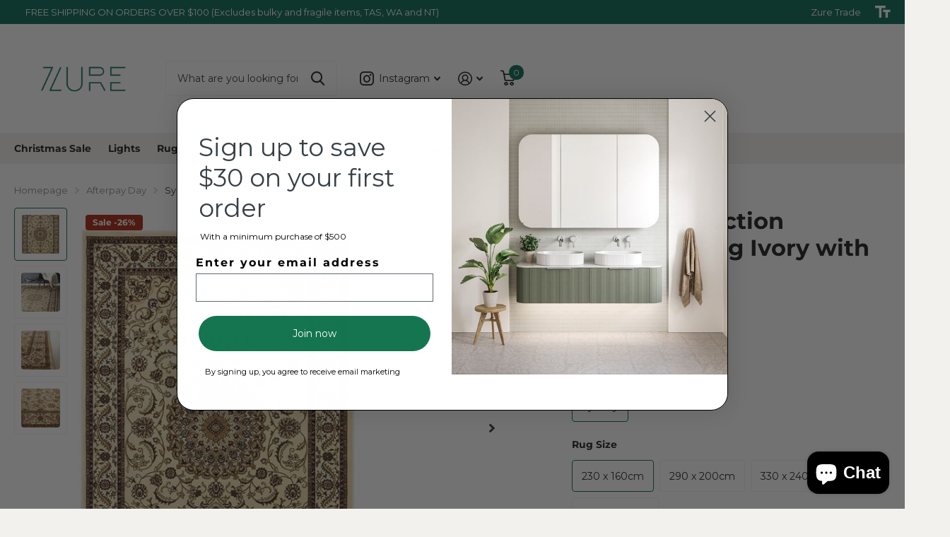

--- FILE ---
content_type: text/html; charset=utf-8
request_url: https://zure.com.au/products/sydney-collection-medallion-rug-ivory-with-ivory-border
body_size: 44792
content:




























































<!doctype html>
<html
  lang="en"
  data-theme="xtra"
  dir="ltr"
  class="no-js  "
>
  <head>
<script>/* start spd config */window._spt_delay_keywords=["/gtag/js,gtag(,/checkouts,/tiktok-track.js,/hotjar-,/smile-,/adoric.js,/wpm/,fbq("];/* end spd config */</script>
<script>
function bcpoFirst() {
  bcpo.price = ['[bss-po-product-price] [bss-po-product-price]', 
                '[bss-po-product-compare-price]'
  ]
}
</script>

<!-- "snippets/limespot.liquid" was not rendered, the associated app was uninstalled -->
     <meta charset="utf-8">
     <meta name="keywords" content="Zure bathroom vanities, Zure bathroom accessories, Zure LED bathroom mirrors, custom bathroom vanities Australia, modern bathroom products Zure, Zure bathroom renovation services, Zure free shipping Australia, affordable bathware online Zure, Zure small bathroom storage solutions, best bathroom vanity store Zure, Zure luxury bathroom products, Zure contemporary bathroom accessories, bathroom renovation ideas Zure, affordable bathroom fixtures Zure, bathroom fixtures Australia">
  <script type="application/ld+json">
{
  "@context": "https://schema.org",
  "@type": "LocalBusiness",
  "name": "Zure",
  "aggregateRating": {
    "@type": "AggregateRating",
    "ratingValue": "4.7",  // Rated value
    "bestRating": "5",
    "ratingCount": "176"   // Rated count
  },
  "address": {
    "@type": "PostalAddress",
    "streetAddress": "3.01/32 Delhi Rd",
    "addressLocality": "North Ryde",
    "addressRegion": "NSW",
    "postalCode": "2113",
    "addressCountry": "Australia"
  },
  "telephone": "+61 2 9000 1811",
  "url": "https://www.zure.com.au",
  "openingHours": "Mo-Fr 09:00-17:30",
  "priceRange": "$$"
}
</script>


    <link rel="stylesheet" type="text/css" href="//zure.com.au/cdn/shop/t/95/assets/print.css?v=48070344482262392781760677420" media="print">
   <meta name="facebook-domain-verification" content="lhloa4eznsmq6kw9x9p4r6qb5crg4n">
 
<style>
  #bcpo {
    z-index: 40 !important;
    position: static !important;
  }
#bcpo .bcpo-front-button-option:checked + .bcpo-front-button-label {
border: 1px solid #0a6a56 !important;
background: #0a6a56 !important;
color: white !important;
}    
</style>

<style>
/* selected swatch border color */
#bcpo .bcpo-images input:checked + label,
#bcpo .bcpo-colors input:checked + label {
box-shadow: 0 0 0 3px #0a6a56  !important;
-webkit-box-shadow: 0 0 0 3px #0a6a56 !important;
}
</style>
    <!-- Add this new style block -->
<style>
  img {
    max-width: 100%;
    height: auto;
    object-fit: cover;
  }
</style>
 <!-- Added by TAPITA SEO SCHEMA-->

  


<!-- /Added by TAPITA SEO SCHEMA --> 

    <link rel="stylesheet" href="https://obscure-escarpment-2240.herokuapp.com/stylesheets/bcpo-front.css">
    <script>
      var bcpo_product={"id":6716657500235,"title":"Sydney Collection Medallion Rug Ivory with Ivory Border","handle":"sydney-collection-medallion-rug-ivory-with-ivory-border","description":"\u003cp\u003eThis beautiful Oriental rug is inspired by traditional patterns yet created with up-to-date colours and contemporary technology, offering a dense, long-lasting pile and crisp design. This rug is machine made in Turkey using the softest synthetic yarns which won't fade, stain or absorb liquids. This extraordinary combination of design, colour and styling will add a wonderful accent to any setting.\u003c\/p\u003e\n\u003cp\u003e\u003cstrong\u003eFeatures:\u003c\/strong\u003e\u003c\/p\u003e\n\u003cul\u003e\n\u003cli\u003eDense 11mm pile\u003c\/li\u003e\n\u003cli\u003eColours wont run or fade\u003c\/li\u003e\n\u003cli\u003eClassic timeless design\u003c\/li\u003e\n\u003cli\u003eEasy to clean\u003c\/li\u003e\n\u003cli\u003eMade in Turkey\u003c\/li\u003e\n\u003c\/ul\u003e\n\n\u003cp\u003e\u003cstrong\u003eIMPORTANT TIP:\u003c\/strong\u003e We recommend that an anti-slip pad such as Total Grip is used underneath rugs to prevent slippage between the rug and the surface it is placed on.\u003c\/p\u003e\n\u003cp\u003e\u003cstrong\u003ePlease Note:\u003c\/strong\u003e Allow for a slight variation of colours depending on monitor settings.\u003c\/p\u003e\n\u003cp\u003eThis item cannot be delivered to a PO Box address.\u003c\/p\u003e","published_at":"2022-05-09T14:13:54+10:00","created_at":"2022-05-09T14:14:02+10:00","vendor":"Rug Culture","type":"Synthetic Rug","tags":["collection:Sydney","colour:Ivory","discontinue","ivory","material:Polypropylene","polypropylene","Rugs","shape:Rectangle","size:150-80","size:170-120","size:230-160","size:290-200","size:300-80","size:330-240","size:400-300","size:400-80","Synthetic Rug","Trade","traditional"],"price":25851,"price_min":25851,"price_max":71841,"available":false,"price_varies":true,"compare_at_price":34900,"compare_at_price_min":34900,"compare_at_price_max":99900,"compare_at_price_varies":true,"variants":[{"id":47709954408760,"title":"Sydney \/ 230 x 160cm","option1":"Sydney","option2":"230 x 160cm","option3":null,"sku":"SYD-9-II-230X160","requires_shipping":true,"taxable":true,"featured_image":null,"available":false,"name":"Sydney Collection Medallion Rug Ivory with Ivory Border - Sydney \/ 230 x 160cm","public_title":"Sydney \/ 230 x 160cm","options":["Sydney","230 x 160cm"],"price":25851,"weight":100,"compare_at_price":34900,"inventory_management":"shopify","barcode":"8691001339484","requires_selling_plan":false,"selling_plan_allocations":[]},{"id":47709954441528,"title":"Sydney \/ 290 x 200cm","option1":"Sydney","option2":"290 x 200cm","option3":null,"sku":"SYD-9-II-290X200","requires_shipping":true,"taxable":true,"featured_image":null,"available":false,"name":"Sydney Collection Medallion Rug Ivory with Ivory Border - Sydney \/ 290 x 200cm","public_title":"Sydney \/ 290 x 200cm","options":["Sydney","290 x 200cm"],"price":37517,"weight":100,"compare_at_price":59900,"inventory_management":"shopify","barcode":"8691001407367","requires_selling_plan":false,"selling_plan_allocations":[]},{"id":47709954474296,"title":"Sydney \/ 330 x 240cm","option1":"Sydney","option2":"330 x 240cm","option3":null,"sku":"SYD-9-II-330X240","requires_shipping":true,"taxable":true,"featured_image":null,"available":false,"name":"Sydney Collection Medallion Rug Ivory with Ivory Border - Sydney \/ 330 x 240cm","public_title":"Sydney \/ 330 x 240cm","options":["Sydney","330 x 240cm"],"price":49522,"weight":100,"compare_at_price":79900,"inventory_management":"shopify","barcode":"8691001407350","requires_selling_plan":false,"selling_plan_allocations":[]},{"id":47709954507064,"title":"Sydney \/ 400 x 300cm","option1":"Sydney","option2":"400 x 300cm","option3":null,"sku":"SYD-9-II-400X300","requires_shipping":true,"taxable":true,"featured_image":null,"available":false,"name":"Sydney Collection Medallion Rug Ivory with Ivory Border - Sydney \/ 400 x 300cm","public_title":"Sydney \/ 400 x 300cm","options":["Sydney","400 x 300cm"],"price":71841,"weight":100,"compare_at_price":99900,"inventory_management":"shopify","barcode":null,"requires_selling_plan":false,"selling_plan_allocations":[]}],"images":["\/\/zure.com.au\/cdn\/shop\/products\/SYD-9-II_fe0550b6-b8ef-4263-afc7-3b389b690223.jpg?v=1753237396","\/\/zure.com.au\/cdn\/shop\/products\/SYD-9-II_6_b29cf213-0df8-4ee1-885d-24e8209afb9f.jpg?v=1753237396","\/\/zure.com.au\/cdn\/shop\/products\/SYD-9-II_2_b9edf16e-9d66-43b0-8567-69d2f4da07a7.jpg?v=1753237396","\/\/zure.com.au\/cdn\/shop\/products\/SYD-9-II_3_0035bdec-5e6d-4f45-b840-11d354f0988e.jpg?v=1753237396"],"featured_image":"\/\/zure.com.au\/cdn\/shop\/products\/SYD-9-II_fe0550b6-b8ef-4263-afc7-3b389b690223.jpg?v=1753237396","options":["Rug Collection","Rug Size"],"media":[{"alt":"Sydney Collection Medallion Rug Ivory With Ivory Border","id":21229003112523,"position":1,"preview_image":{"aspect_ratio":0.691,"height":1000,"width":691,"src":"\/\/zure.com.au\/cdn\/shop\/products\/SYD-9-II_fe0550b6-b8ef-4263-afc7-3b389b690223.jpg?v=1753237396"},"aspect_ratio":0.691,"height":1000,"media_type":"image","src":"\/\/zure.com.au\/cdn\/shop\/products\/SYD-9-II_fe0550b6-b8ef-4263-afc7-3b389b690223.jpg?v=1753237396","width":691},{"alt":"Sydney Collection Medallion Rug Ivory With Ivory Border","id":21229003079755,"position":2,"preview_image":{"aspect_ratio":0.663,"height":1000,"width":663,"src":"\/\/zure.com.au\/cdn\/shop\/products\/SYD-9-II_6_b29cf213-0df8-4ee1-885d-24e8209afb9f.jpg?v=1753237396"},"aspect_ratio":0.663,"height":1000,"media_type":"image","src":"\/\/zure.com.au\/cdn\/shop\/products\/SYD-9-II_6_b29cf213-0df8-4ee1-885d-24e8209afb9f.jpg?v=1753237396","width":663},{"alt":"Sydney Collection Medallion Rug Ivory With Ivory Border","id":21229003178059,"position":3,"preview_image":{"aspect_ratio":0.667,"height":1000,"width":667,"src":"\/\/zure.com.au\/cdn\/shop\/products\/SYD-9-II_2_b9edf16e-9d66-43b0-8567-69d2f4da07a7.jpg?v=1753237396"},"aspect_ratio":0.667,"height":1000,"media_type":"image","src":"\/\/zure.com.au\/cdn\/shop\/products\/SYD-9-II_2_b9edf16e-9d66-43b0-8567-69d2f4da07a7.jpg?v=1753237396","width":667},{"alt":"Sydney Collection Medallion Rug Ivory With Ivory Border","id":21229003210827,"position":4,"preview_image":{"aspect_ratio":0.687,"height":1000,"width":687,"src":"\/\/zure.com.au\/cdn\/shop\/products\/SYD-9-II_3_0035bdec-5e6d-4f45-b840-11d354f0988e.jpg?v=1753237396"},"aspect_ratio":0.687,"height":1000,"media_type":"image","src":"\/\/zure.com.au\/cdn\/shop\/products\/SYD-9-II_3_0035bdec-5e6d-4f45-b840-11d354f0988e.jpg?v=1753237396","width":687}],"requires_selling_plan":false,"selling_plan_groups":[],"content":"\u003cp\u003eThis beautiful Oriental rug is inspired by traditional patterns yet created with up-to-date colours and contemporary technology, offering a dense, long-lasting pile and crisp design. This rug is machine made in Turkey using the softest synthetic yarns which won't fade, stain or absorb liquids. This extraordinary combination of design, colour and styling will add a wonderful accent to any setting.\u003c\/p\u003e\n\u003cp\u003e\u003cstrong\u003eFeatures:\u003c\/strong\u003e\u003c\/p\u003e\n\u003cul\u003e\n\u003cli\u003eDense 11mm pile\u003c\/li\u003e\n\u003cli\u003eColours wont run or fade\u003c\/li\u003e\n\u003cli\u003eClassic timeless design\u003c\/li\u003e\n\u003cli\u003eEasy to clean\u003c\/li\u003e\n\u003cli\u003eMade in Turkey\u003c\/li\u003e\n\u003c\/ul\u003e\n\n\u003cp\u003e\u003cstrong\u003eIMPORTANT TIP:\u003c\/strong\u003e We recommend that an anti-slip pad such as Total Grip is used underneath rugs to prevent slippage between the rug and the surface it is placed on.\u003c\/p\u003e\n\u003cp\u003e\u003cstrong\u003ePlease Note:\u003c\/strong\u003e Allow for a slight variation of colours depending on monitor settings.\u003c\/p\u003e\n\u003cp\u003eThis item cannot be delivered to a PO Box address.\u003c\/p\u003e"};  var bcpo_settings={"fallback":"default","auto_select":"on","load_main_image":"off","replaceImage":"on","border_style":"round","tooltips":"show","sold_out_style":"transparent","theme":"light","jumbo_colors":"on","jumbo_images":"on","circle_swatches":"","inventory_style":"amazon","override_ajax":"on","add_price_addons":"on","theme2":"on","money_format2":"${{amount}} AUD","money_format_without_currency":"${{amount}}","show_currency":"off","file_upload_warning":"off","global_auto_image_options":"","global_color_options":"","global_colors":[{"key":"0a6a56","value":"#0a6a56"}]};var inventory_quantity = [];inventory_quantity.push(0);inventory_quantity.push(0);inventory_quantity.push(0);inventory_quantity.push(0);if(bcpo_product) { for (var i = 0; i < bcpo_product.variants.length; i += 1) { bcpo_product.variants[i].inventory_quantity = inventory_quantity[i]; }}window.bcpo = window.bcpo || {}; bcpo.cart = {"note":null,"attributes":{},"original_total_price":0,"total_price":0,"total_discount":0,"total_weight":0.0,"item_count":0,"items":[],"requires_shipping":false,"currency":"AUD","items_subtotal_price":0,"cart_level_discount_applications":[],"checkout_charge_amount":0}; bcpo.ogFormData = FormData; bcpo.money_with_currency_format = "${{amount}} AUD";bcpo.money_format = "${{amount}}";
    </script>
    <script>
      function bcpoDone() {
        bcpo.$(document.head).append('<style>.select-wrapper.has-select{display: none;}');
        bcpo.$(document).on('bcpo:addonChange', function () {
          bcpo.$('.f8pr-price').html((bcpo.variant.compare_at_price ? '<span class="old-price">' + bcpo.lastPrice[1] + '</span>' : '') + bcpo.lastPrice[0] + ' Incl. GST');
        });
        bcpo.$('.f8pr-stock').remove();
      }
      function bcpoChange() {
        bcpo.$('.f8pr-codes > p').html('<span class="strong">SKU:</span>' + bcpo.variant.sku);
      }
    </script>
   <meta http-equiv="x-ua-compatible" content="ie=edge">
    <title>
      Sydney Collection Medallion Rug Ivory with Ivory Border
       &ndash; Zure
    </title><meta name="description" content="This beautiful Oriental rug is inspired by traditional patterns yet created with up-to-date colours and contemporary technology, offering a dense, long-lasting pile and crisp design. This rug is machine made in Turkey using the softest synthetic yarns which won&#39;t fade, stain or absorb liquids. This extraordinary combin"><meta name="theme-color" content="">
    <meta name="MobileOptimized" content="320">
    <meta name="HandheldFriendly" content="true">
    <meta
      name="viewport"
      content="width=device-width, initial-scale=1, minimum-scale=1, maximum-scale=5, viewport-fit=cover, shrink-to-fit=no"
    >
    <meta name="msapplication-config" content="//zure.com.au/cdn/shop/t/95/assets/browserconfig.xml?v=52024572095365081671760677420">
    <link rel="canonical" href="https://zure.com.au/products/sydney-collection-medallion-rug-ivory-with-ivory-border">
    <link rel="preconnect" href="https://cdn.shopify.com" crossorigin>
    <link rel="preconnect" href="https://fonts.shopifycdn.com" crossorigin><link href="screen.css" rel="stylesheet" type="text/css" media="all" />
    <link href="bss-custom.css" rel="stylesheet" type="text/css" media="all" />
    <link href="theme-xtra.css" rel="stylesheet" type="text/css" media="all" />
    <link href="screen-settings.css" rel="stylesheet" type="text/css" media="all" />
    
    <link rel="preload" as="font" href="//zure.com.au/cdn/fonts/montserrat/montserrat_n7.3c434e22befd5c18a6b4afadb1e3d77c128c7939.woff2" type="font/woff2" crossorigin>
    <link rel="preload" as="font" href="//zure.com.au/cdn/fonts/montserrat/montserrat_n4.81949fa0ac9fd2021e16436151e8eaa539321637.woff2" type="font/woff2" crossorigin>
    <link rel="preload" as="font" href="//zure.com.au/cdn/shop/t/95/assets/xtra.woff2?v=39519511259337068301760677420" crossorigin>
    <link media="screen" rel="stylesheet" href="//zure.com.au/cdn/shop/t/95/assets/screen.css?v=157663305417409232461760677420" id="core-css">
    <link media="screen" rel="stylesheet" href="//zure.com.au/cdn/shop/t/95/assets/theme-xtra.css?v=148730234358637136671760677420" id="xtra-css">
    <noscript><link rel="stylesheet" href="//zure.com.au/cdn/shop/t/95/assets/async-menu.css?v=36590982183417486461760677420"></noscript><link media="screen" rel="stylesheet" href="//zure.com.au/cdn/shop/t/95/assets/page-product.css?v=151880372471234869641760677420" id="product-css">
      <link media="screen" rel="stylesheet" href="//zure.com.au/cdn/shop/t/95/assets/newarr.css?v=109068908849637713711760677420" id="newarr-css"><link media="screen" rel="stylesheet" href="//zure.com.au/cdn/shop/t/95/assets/screen-settings.css?v=126819722927058303621760678845" id="custom-css">
<link rel="icon" href="//zure.com.au/cdn/shop/files/Untitled_design_1_d364bb11-f9f4-4393-a86b-6556e2e08028.png?crop=center&height=32&v=1727833395&width=32" type="image/png">
      <link rel="mask-icon" href="safari-pinned-tab.svg" color="#333333">
      <link rel="apple-touch-icon" href="apple-touch-icon.png"><link rel="manifest" href="//zure.com.au/cdn/shop/t/95/assets/manifest.json?v=69675086569049310631760677420">
    <link rel="preconnect" href="//cdn.shopify.com">
    <script>
      document.documentElement.classList.remove('no-js'); document.documentElement.classList.add('js');
    </script>
    <meta name="msapplication-config" content="//zure.com.au/cdn/shop/t/95/assets/browserconfig.xml?v=52024572095365081671760677420">
<meta property="og:title" content="Sydney Collection Medallion Rug Ivory with Ivory Border">
<meta property="og:type" content="product">
<meta property="og:description" content="This beautiful Oriental rug is inspired by traditional patterns yet created with up-to-date colours and contemporary technology, offering a dense, long-lasting pile and crisp design. This rug is machine made in Turkey using the softest synthetic yarns which won&#39;t fade, stain or absorb liquids. This extraordinary combin">
<meta property="og:site_name" content="Zure">
<meta property="og:url" content="https://zure.com.au/products/sydney-collection-medallion-rug-ivory-with-ivory-border">

  
  <meta property="product:price:amount" content="$258.51">
  <meta property="og:price:amount" content="$258.51">
  <meta property="og:price:currency" content="AUD">
  <meta property="og:availability" content="out of stock" />

<meta property="og:image" content="//zure.com.au/cdn/shop/products/SYD-9-II_fe0550b6-b8ef-4263-afc7-3b389b690223.jpg?crop=center&height=500&v=1753237396&width=600">

<meta name="twitter:title" content="Sydney Collection Medallion Rug Ivory with Ivory Border">
<meta name="twitter:description" content="This beautiful Oriental rug is inspired by traditional patterns yet created with up-to-date colours and contemporary technology, offering a dense, long-lasting pile and crisp design. This rug is machine made in Turkey using the softest synthetic yarns which won&#39;t fade, stain or absorb liquids. This extraordinary combin">
<meta name="twitter:site" content="Zure">

<meta property="twitter:image" content="//zure.com.au/cdn/shop/products/SYD-9-II_fe0550b6-b8ef-4263-afc7-3b389b690223.jpg?crop=center&height=500&v=1753237396&width=600">
<script type="application/ld+json">
  [{
        "@context": "http://schema.org",
        "@type": "Product",
        "name": "Sydney Collection Medallion Rug Ivory with Ivory Border",
        "url": "https://zure.com.au/products/sydney-collection-medallion-rug-ivory-with-ivory-border","brand": { "@type": "Brand", "name": "Rug Culture" },"description": "This beautiful Oriental rug is inspired by traditional patterns yet created with up-to-date colours and contemporary technology, offering a dense, long-lasting pile and crisp design. This rug is machine made in Turkey using the softest synthetic yarns which won't fade, stain or absorb liquids. This extraordinary combination of design, colour and styling will add a wonderful accent to any setting.\nFeatures:\n\nDense 11mm pile\nColours wont run or fade\nClassic timeless design\nEasy to clean\nMade in Turkey\n\n\nIMPORTANT TIP: We recommend that an anti-slip pad such as Total Grip is used underneath rugs to prevent slippage between the rug and the surface it is placed on.\nPlease Note: Allow for a slight variation of colours depending on monitor settings.\nThis item cannot be delivered to a PO Box address.","image": "//zure.com.au/cdn/shop/products/SYD-9-II_fe0550b6-b8ef-4263-afc7-3b389b690223.jpg?crop=center&height=500&v=1753237396&width=600","gtin8": "8691001339484","sku": "SYD-9-II-230X160","offers": {
          "@type": "Offer",
          "price": "258.51",
          "url": "https://zure.com.au/products/sydney-collection-medallion-rug-ivory-with-ivory-border",
          "priceValidUntil": "2026-12-11",
          "priceCurrency": "AUD"}
      },{
      "@context": "http://schema.org/",
      "@type": "Organization",
      "url": "https://zure.com.au/products/sydney-collection-medallion-rug-ivory-with-ivory-border",
      "name": "Zure",
      "legalName": "Zure",
      "description": "This beautiful Oriental rug is inspired by traditional patterns yet created with up-to-date colours and contemporary technology, offering a dense, long-lasting pile and crisp design. This rug is machine made in Turkey using the softest synthetic yarns which won&#39;t fade, stain or absorb liquids. This extraordinary combin","contactPoint": {
        "@type": "ContactPoint",
        "contactType": "Customer service",
        "telephone": "0290001811"
      },
      "address": {
        "@type": "PostalAddress",
        "streetAddress": "3.01/32 Delhi Road",
        "addressLocality": "North Ryde",
        "postalCode": "2113",
        "addressCountry": "AUSTRALIA"
      }
    },
    {
      "@context": "http://schema.org",
      "@type": "WebSite",
      "url": "https://zure.com.au/products/sydney-collection-medallion-rug-ivory-with-ivory-border",
      "name": "Zure",
      "description": "This beautiful Oriental rug is inspired by traditional patterns yet created with up-to-date colours and contemporary technology, offering a dense, long-lasting pile and crisp design. This rug is machine made in Turkey using the softest synthetic yarns which won&#39;t fade, stain or absorb liquids. This extraordinary combin",
      "author": [
        {
          "@type": "Organization",
          "url": "https://www.someoneyouknow.online",
          "name": "Someoneyouknow",
          "address": {
            "@type": "PostalAddress",
            "streetAddress": "Wilhelminaplein 25",
            "addressLocality": "Eindhoven",
            "addressRegion": "NB",
            "postalCode": "5611 HG",
            "addressCountry": "NL"
          }
        }
      ]
    }
  ]
</script>

    
  <script>window.performance && window.performance.mark && window.performance.mark('shopify.content_for_header.start');</script><meta name="google-site-verification" content="NWs46_c1ySlw5DuldIavG0f3MXQcE1um7TAiDcBK7wc">
<meta name="facebook-domain-verification" content="t1c687078as52h6h0f5ulv6bmt6ihk">
<meta name="facebook-domain-verification" content="lhloa4eznsmq6kw9x9p4r6qb5crg4n">
<meta id="shopify-digital-wallet" name="shopify-digital-wallet" content="/25249284171/digital_wallets/dialog">
<meta name="shopify-checkout-api-token" content="61d60fbd20a2257864a011d0786a4e4f">
<meta id="in-context-paypal-metadata" data-shop-id="25249284171" data-venmo-supported="false" data-environment="production" data-locale="en_US" data-paypal-v4="true" data-currency="AUD">
<link rel="alternate" type="application/json+oembed" href="https://zure.com.au/products/sydney-collection-medallion-rug-ivory-with-ivory-border.oembed">
<script async="async" src="/checkouts/internal/preloads.js?locale=en-AU"></script>
<script id="shopify-features" type="application/json">{"accessToken":"61d60fbd20a2257864a011d0786a4e4f","betas":["rich-media-storefront-analytics"],"domain":"zure.com.au","predictiveSearch":true,"shopId":25249284171,"locale":"en"}</script>
<script>var Shopify = Shopify || {};
Shopify.shop = "zure-au.myshopify.com";
Shopify.locale = "en";
Shopify.currency = {"active":"AUD","rate":"1.0"};
Shopify.country = "AU";
Shopify.theme = {"name":"ZURE 17\/10\/2025 (cart page updated)","id":182394093880,"schema_name":"Xtra","schema_version":"3.2.0","theme_store_id":1609,"role":"main"};
Shopify.theme.handle = "null";
Shopify.theme.style = {"id":null,"handle":null};
Shopify.cdnHost = "zure.com.au/cdn";
Shopify.routes = Shopify.routes || {};
Shopify.routes.root = "/";</script>
<script type="module">!function(o){(o.Shopify=o.Shopify||{}).modules=!0}(window);</script>
<script>!function(o){function n(){var o=[];function n(){o.push(Array.prototype.slice.apply(arguments))}return n.q=o,n}var t=o.Shopify=o.Shopify||{};t.loadFeatures=n(),t.autoloadFeatures=n()}(window);</script>
<script id="shop-js-analytics" type="application/json">{"pageType":"product"}</script>
<script defer="defer" async type="module" src="//zure.com.au/cdn/shopifycloud/shop-js/modules/v2/client.init-shop-cart-sync_D0dqhulL.en.esm.js"></script>
<script defer="defer" async type="module" src="//zure.com.au/cdn/shopifycloud/shop-js/modules/v2/chunk.common_CpVO7qML.esm.js"></script>
<script type="module">
  await import("//zure.com.au/cdn/shopifycloud/shop-js/modules/v2/client.init-shop-cart-sync_D0dqhulL.en.esm.js");
await import("//zure.com.au/cdn/shopifycloud/shop-js/modules/v2/chunk.common_CpVO7qML.esm.js");

  window.Shopify.SignInWithShop?.initShopCartSync?.({"fedCMEnabled":true,"windoidEnabled":true});

</script>
<script>(function() {
  var isLoaded = false;
  function asyncLoad() {
    if (isLoaded) return;
    isLoaded = true;
    var urls = ["https:\/\/loox.io\/widget\/V1-xrOA4Po\/loox.1636559135805.js?shop=zure-au.myshopify.com","\/\/cdn.shopify.com\/proxy\/48a13917b745acd1e58535a58c26104cf62e3b6b499a34f1d6e1b32cfd58b1fb\/obscure-escarpment-2240.herokuapp.com\/js\/best_custom_product_options.js?shop=zure-au.myshopify.com\u0026sp-cache-control=cHVibGljLCBtYXgtYWdlPTkwMA","https:\/\/cdn.shopify.com\/s\/files\/1\/0597\/3783\/3627\/files\/tptinstall.min.js?v=1718591634\u0026t=tapita-seo-script-tags\u0026shop=zure-au.myshopify.com","https:\/\/str.rise-ai.com\/?shop=zure-au.myshopify.com","https:\/\/strn.rise-ai.com\/?shop=zure-au.myshopify.com","https:\/\/widget.trustpilot.com\/bootstrap\/v5\/tp.widget.sync.bootstrap.min.js?shop=zure-au.myshopify.com","https:\/\/ecommplugins-scripts.trustpilot.com\/v2.1\/js\/header.min.js?settings=eyJrZXkiOiJhR1NMQ0hBQjV0YjdnZmFjIiwicyI6InNrdSJ9\u0026shop=zure-au.myshopify.com","https:\/\/ecommplugins-trustboxsettings.trustpilot.com\/zure-au.myshopify.com.js?settings=1744246840897\u0026shop=zure-au.myshopify.com","https:\/\/sbzstag.cirkleinc.com\/?shop=zure-au.myshopify.com","https:\/\/meggnotec.ams3.digitaloceanspaces.com\/sfy\/assets\/ggpHtoJsaeIFDie\/js\/widget.js?shop=zure-au.myshopify.com","https:\/\/ecommplugins-scripts.trustpilot.com\/v2.1\/js\/success.min.js?settings=eyJrZXkiOiJhR1NMQ0hBQjV0YjdnZmFjIiwicyI6InNrdSIsInQiOlsib3JkZXJzL2Z1bGZpbGxlZCJdLCJ2IjoiIiwiYSI6IlNob3BpZnktMjAxOS0wNCJ9\u0026shop=zure-au.myshopify.com","https:\/\/cloudsearch-1f874.kxcdn.com\/shopify.js?srp=\/a\/search\u0026shop=zure-au.myshopify.com","https:\/\/na.shgcdn3.com\/pixel-collector.js?shop=zure-au.myshopify.com","https:\/\/api-ap1.hubapi.com\/scriptloader\/v1\/442443721.js?shop=zure-au.myshopify.com"];
    for (var i = 0; i < urls.length; i++) {
      var s = document.createElement('script');
      s.type = 'text/javascript';
      s.async = true;
      s.src = urls[i];
      var x = document.getElementsByTagName('script')[0];
      x.parentNode.insertBefore(s, x);
    }
  };
  if(window.attachEvent) {
    window.attachEvent('onload', asyncLoad);
  } else {
    window.addEventListener('load', asyncLoad, false);
  }
})();</script>
<script id="__st">var __st={"a":25249284171,"offset":39600,"reqid":"39a31e96-4c91-4572-819b-d753f674c428-1765352764","pageurl":"zure.com.au\/products\/sydney-collection-medallion-rug-ivory-with-ivory-border","u":"0af823191b1f","p":"product","rtyp":"product","rid":6716657500235};</script>
<script>window.ShopifyPaypalV4VisibilityTracking = true;</script>
<script id="form-persister">!function(){'use strict';const t='contact',e='new_comment',n=[[t,t],['blogs',e],['comments',e],[t,'customer']],o='password',r='form_key',c=['recaptcha-v3-token','g-recaptcha-response','h-captcha-response',o],s=()=>{try{return window.sessionStorage}catch{return}},i='__shopify_v',u=t=>t.elements[r],a=function(){const t=[...n].map((([t,e])=>`form[action*='/${t}']:not([data-nocaptcha='true']) input[name='form_type'][value='${e}']`)).join(',');var e;return e=t,()=>e?[...document.querySelectorAll(e)].map((t=>t.form)):[]}();function m(t){const e=u(t);a().includes(t)&&(!e||!e.value)&&function(t){try{if(!s())return;!function(t){const e=s();if(!e)return;const n=u(t);if(!n)return;const o=n.value;o&&e.removeItem(o)}(t);const e=Array.from(Array(32),(()=>Math.random().toString(36)[2])).join('');!function(t,e){u(t)||t.append(Object.assign(document.createElement('input'),{type:'hidden',name:r})),t.elements[r].value=e}(t,e),function(t,e){const n=s();if(!n)return;const r=[...t.querySelectorAll(`input[type='${o}']`)].map((({name:t})=>t)),u=[...c,...r],a={};for(const[o,c]of new FormData(t).entries())u.includes(o)||(a[o]=c);n.setItem(e,JSON.stringify({[i]:1,action:t.action,data:a}))}(t,e)}catch(e){console.error('failed to persist form',e)}}(t)}const f=t=>{if('true'===t.dataset.persistBound)return;const e=function(t,e){const n=function(t){return'function'==typeof t.submit?t.submit:HTMLFormElement.prototype.submit}(t).bind(t);return function(){let t;return()=>{t||(t=!0,(()=>{try{e(),n()}catch(t){(t=>{console.error('form submit failed',t)})(t)}})(),setTimeout((()=>t=!1),250))}}()}(t,(()=>{m(t)}));!function(t,e){if('function'==typeof t.submit&&'function'==typeof e)try{t.submit=e}catch{}}(t,e),t.addEventListener('submit',(t=>{t.preventDefault(),e()})),t.dataset.persistBound='true'};!function(){function t(t){const e=(t=>{const e=t.target;return e instanceof HTMLFormElement?e:e&&e.form})(t);e&&m(e)}document.addEventListener('submit',t),document.addEventListener('DOMContentLoaded',(()=>{const e=a();for(const t of e)f(t);var n;n=document.body,new window.MutationObserver((t=>{for(const e of t)if('childList'===e.type&&e.addedNodes.length)for(const t of e.addedNodes)1===t.nodeType&&'FORM'===t.tagName&&a().includes(t)&&f(t)})).observe(n,{childList:!0,subtree:!0,attributes:!1}),document.removeEventListener('submit',t)}))}()}();</script>
<script integrity="sha256-52AcMU7V7pcBOXWImdc/TAGTFKeNjmkeM1Pvks/DTgc=" data-source-attribution="shopify.loadfeatures" defer="defer" src="//zure.com.au/cdn/shopifycloud/storefront/assets/storefront/load_feature-81c60534.js" crossorigin="anonymous"></script>
<script data-source-attribution="shopify.dynamic_checkout.dynamic.init">var Shopify=Shopify||{};Shopify.PaymentButton=Shopify.PaymentButton||{isStorefrontPortableWallets:!0,init:function(){window.Shopify.PaymentButton.init=function(){};var t=document.createElement("script");t.src="https://zure.com.au/cdn/shopifycloud/portable-wallets/latest/portable-wallets.en.js",t.type="module",document.head.appendChild(t)}};
</script>
<script data-source-attribution="shopify.dynamic_checkout.buyer_consent">
  function portableWalletsHideBuyerConsent(e){var t=document.getElementById("shopify-buyer-consent"),n=document.getElementById("shopify-subscription-policy-button");t&&n&&(t.classList.add("hidden"),t.setAttribute("aria-hidden","true"),n.removeEventListener("click",e))}function portableWalletsShowBuyerConsent(e){var t=document.getElementById("shopify-buyer-consent"),n=document.getElementById("shopify-subscription-policy-button");t&&n&&(t.classList.remove("hidden"),t.removeAttribute("aria-hidden"),n.addEventListener("click",e))}window.Shopify?.PaymentButton&&(window.Shopify.PaymentButton.hideBuyerConsent=portableWalletsHideBuyerConsent,window.Shopify.PaymentButton.showBuyerConsent=portableWalletsShowBuyerConsent);
</script>
<script>
  function portableWalletsCleanup(e){e&&e.src&&console.error("Failed to load portable wallets script "+e.src);var t=document.querySelectorAll("shopify-accelerated-checkout .shopify-payment-button__skeleton, shopify-accelerated-checkout-cart .wallet-cart-button__skeleton"),e=document.getElementById("shopify-buyer-consent");for(let e=0;e<t.length;e++)t[e].remove();e&&e.remove()}function portableWalletsNotLoadedAsModule(e){e instanceof ErrorEvent&&"string"==typeof e.message&&e.message.includes("import.meta")&&"string"==typeof e.filename&&e.filename.includes("portable-wallets")&&(window.removeEventListener("error",portableWalletsNotLoadedAsModule),window.Shopify.PaymentButton.failedToLoad=e,"loading"===document.readyState?document.addEventListener("DOMContentLoaded",window.Shopify.PaymentButton.init):window.Shopify.PaymentButton.init())}window.addEventListener("error",portableWalletsNotLoadedAsModule);
</script>

<script type="module" src="https://zure.com.au/cdn/shopifycloud/portable-wallets/latest/portable-wallets.en.js" onError="portableWalletsCleanup(this)" crossorigin="anonymous"></script>
<script nomodule>
  document.addEventListener("DOMContentLoaded", portableWalletsCleanup);
</script>

<link id="shopify-accelerated-checkout-styles" rel="stylesheet" media="screen" href="https://zure.com.au/cdn/shopifycloud/portable-wallets/latest/accelerated-checkout-backwards-compat.css" crossorigin="anonymous">
<style id="shopify-accelerated-checkout-cart">
        #shopify-buyer-consent {
  margin-top: 1em;
  display: inline-block;
  width: 100%;
}

#shopify-buyer-consent.hidden {
  display: none;
}

#shopify-subscription-policy-button {
  background: none;
  border: none;
  padding: 0;
  text-decoration: underline;
  font-size: inherit;
  cursor: pointer;
}

#shopify-subscription-policy-button::before {
  box-shadow: none;
}

      </style>

<script>window.performance && window.performance.mark && window.performance.mark('shopify.content_for_header.end');</script>
  





  <script type="text/javascript">
    
      window.__shgMoneyFormat = window.__shgMoneyFormat || {"AUD":{"currency":"AUD","currency_symbol":"$","currency_symbol_location":"left","decimal_places":2,"decimal_separator":".","thousands_separator":","}};
    
    window.__shgCurrentCurrencyCode = window.__shgCurrentCurrencyCode || {
      currency: "AUD",
      currency_symbol: "$",
      decimal_separator: ".",
      thousands_separator: ",",
      decimal_places: 2,
      currency_symbol_location: "left"
    };
  </script>



    

    <script>var loox_global_hash = '1765329682213';</script><style>.loox-reviews-default { max-width: 1200px; margin: 0 auto; }.loox-rating .loox-icon { color:#0A6A56; }
:root { --lxs-rating-icon-color: #0A6A56; }</style><svg xmlns="http://www.w3.org/2000/svg" style="display: none" id="loox-rating-icon-svg-store">
	<defs>
		<clipPath id="looxicons-rating-icon-fill_star-pointy-fill__a">
			<path d="M0 0h24v24H0z" />
		</clipPath>

		<clipPath id="looxicons-rating-icon-line_star-pointy-line__a">
			<path d="M0 0h24v24H0z" />
		</clipPath>
	</defs>
	<symbol id="looxicons-rating-icon-fill" viewBox="0 0 24 24" fill="currentcolor">
		<g clip-path="url(#star-pointy-fill__a)">
			<path
				d="m12 19.261-7.416 4.151 1.656-8.335L0 9.306l8.44-1.002L12 .588l3.56 7.717L24 9.306l-6.24 5.77 1.656 8.336L12 19.262Z"
			/>
		</g>
	</symbol>
	<symbol id="looxicons-rating-icon-line" viewBox="0 0 24 24" fill="currentcolor">
		<g clip-path="url(#star-pointy-line__a)">
			<path
				d="m12 19.261-7.416 4.151 1.656-8.335L0 9.306l8.44-1.002L12 .588l3.56 7.717L24 9.306l-6.24 5.77 1.656 8.336L12 19.262Zm0-2.41 4.465 2.5-.997-5.019 3.756-3.475-5.081-.602L12 5.608l-2.143 4.648-5.081.601 3.756 3.475-.997 5.019L12 16.85Z"
			/>
		</g>
	</symbol>
	<defs>
		<style>
			.lx-icon-fill {
				--lx-fill-width: calc(100% - var(--lx-rating-percent, 0%));
				clip-path: inset(0 var(--lx-fill-width, 0) 0 0);
			}
			.lx-icon-line {
				clip-path: inset(0 0 0 var(--lx-rating-percent, 0%));
			}
			[data-lx-fill='empty'] {
				--lx-rating-percent: 0%;
			}
			[data-lx-fill='half'] {
				--lx-rating-percent: 50%;
			}
			[data-lx-fill='full'] {
				--lx-rating-percent: 100%;
			}
		</style>

		<g id="looxicons-rating-icon">
			<use href="#looxicons-rating-icon-line" class="lx-icon-line"></use>
			<use href="#looxicons-rating-icon-fill" class="lx-icon-fill"></use>
		</g>
	</defs>
</svg>

  
  

<script type="text/javascript">
  
    window.SHG_CUSTOMER = null;
  
</script>







<!-- BEGIN app block: shopify://apps/timesact-pre-order/blocks/app-embed/bf6c109b-79b5-457c-8752-0e5e9e9676e7 -->
<!-- END app block --><!-- BEGIN app block: shopify://apps/vo-product-options/blocks/embed-block/430cbd7b-bd20-4c16-ba41-db6f4c645164 --><script>var bcpo_product={"id":6716657500235,"title":"Sydney Collection Medallion Rug Ivory with Ivory Border","handle":"sydney-collection-medallion-rug-ivory-with-ivory-border","description":"\u003cp\u003eThis beautiful Oriental rug is inspired by traditional patterns yet created with up-to-date colours and contemporary technology, offering a dense, long-lasting pile and crisp design. This rug is machine made in Turkey using the softest synthetic yarns which won't fade, stain or absorb liquids. This extraordinary combination of design, colour and styling will add a wonderful accent to any setting.\u003c\/p\u003e\n\u003cp\u003e\u003cstrong\u003eFeatures:\u003c\/strong\u003e\u003c\/p\u003e\n\u003cul\u003e\n\u003cli\u003eDense 11mm pile\u003c\/li\u003e\n\u003cli\u003eColours wont run or fade\u003c\/li\u003e\n\u003cli\u003eClassic timeless design\u003c\/li\u003e\n\u003cli\u003eEasy to clean\u003c\/li\u003e\n\u003cli\u003eMade in Turkey\u003c\/li\u003e\n\u003c\/ul\u003e\n\n\u003cp\u003e\u003cstrong\u003eIMPORTANT TIP:\u003c\/strong\u003e We recommend that an anti-slip pad such as Total Grip is used underneath rugs to prevent slippage between the rug and the surface it is placed on.\u003c\/p\u003e\n\u003cp\u003e\u003cstrong\u003ePlease Note:\u003c\/strong\u003e Allow for a slight variation of colours depending on monitor settings.\u003c\/p\u003e\n\u003cp\u003eThis item cannot be delivered to a PO Box address.\u003c\/p\u003e","published_at":"2022-05-09T14:13:54+10:00","created_at":"2022-05-09T14:14:02+10:00","vendor":"Rug Culture","type":"Synthetic Rug","tags":["collection:Sydney","colour:Ivory","discontinue","ivory","material:Polypropylene","polypropylene","Rugs","shape:Rectangle","size:150-80","size:170-120","size:230-160","size:290-200","size:300-80","size:330-240","size:400-300","size:400-80","Synthetic Rug","Trade","traditional"],"price":25851,"price_min":25851,"price_max":71841,"available":false,"price_varies":true,"compare_at_price":34900,"compare_at_price_min":34900,"compare_at_price_max":99900,"compare_at_price_varies":true,"variants":[{"id":47709954408760,"title":"Sydney \/ 230 x 160cm","option1":"Sydney","option2":"230 x 160cm","option3":null,"sku":"SYD-9-II-230X160","requires_shipping":true,"taxable":true,"featured_image":null,"available":false,"name":"Sydney Collection Medallion Rug Ivory with Ivory Border - Sydney \/ 230 x 160cm","public_title":"Sydney \/ 230 x 160cm","options":["Sydney","230 x 160cm"],"price":25851,"weight":100,"compare_at_price":34900,"inventory_management":"shopify","barcode":"8691001339484","requires_selling_plan":false,"selling_plan_allocations":[]},{"id":47709954441528,"title":"Sydney \/ 290 x 200cm","option1":"Sydney","option2":"290 x 200cm","option3":null,"sku":"SYD-9-II-290X200","requires_shipping":true,"taxable":true,"featured_image":null,"available":false,"name":"Sydney Collection Medallion Rug Ivory with Ivory Border - Sydney \/ 290 x 200cm","public_title":"Sydney \/ 290 x 200cm","options":["Sydney","290 x 200cm"],"price":37517,"weight":100,"compare_at_price":59900,"inventory_management":"shopify","barcode":"8691001407367","requires_selling_plan":false,"selling_plan_allocations":[]},{"id":47709954474296,"title":"Sydney \/ 330 x 240cm","option1":"Sydney","option2":"330 x 240cm","option3":null,"sku":"SYD-9-II-330X240","requires_shipping":true,"taxable":true,"featured_image":null,"available":false,"name":"Sydney Collection Medallion Rug Ivory with Ivory Border - Sydney \/ 330 x 240cm","public_title":"Sydney \/ 330 x 240cm","options":["Sydney","330 x 240cm"],"price":49522,"weight":100,"compare_at_price":79900,"inventory_management":"shopify","barcode":"8691001407350","requires_selling_plan":false,"selling_plan_allocations":[]},{"id":47709954507064,"title":"Sydney \/ 400 x 300cm","option1":"Sydney","option2":"400 x 300cm","option3":null,"sku":"SYD-9-II-400X300","requires_shipping":true,"taxable":true,"featured_image":null,"available":false,"name":"Sydney Collection Medallion Rug Ivory with Ivory Border - Sydney \/ 400 x 300cm","public_title":"Sydney \/ 400 x 300cm","options":["Sydney","400 x 300cm"],"price":71841,"weight":100,"compare_at_price":99900,"inventory_management":"shopify","barcode":null,"requires_selling_plan":false,"selling_plan_allocations":[]}],"images":["\/\/zure.com.au\/cdn\/shop\/products\/SYD-9-II_fe0550b6-b8ef-4263-afc7-3b389b690223.jpg?v=1753237396","\/\/zure.com.au\/cdn\/shop\/products\/SYD-9-II_6_b29cf213-0df8-4ee1-885d-24e8209afb9f.jpg?v=1753237396","\/\/zure.com.au\/cdn\/shop\/products\/SYD-9-II_2_b9edf16e-9d66-43b0-8567-69d2f4da07a7.jpg?v=1753237396","\/\/zure.com.au\/cdn\/shop\/products\/SYD-9-II_3_0035bdec-5e6d-4f45-b840-11d354f0988e.jpg?v=1753237396"],"featured_image":"\/\/zure.com.au\/cdn\/shop\/products\/SYD-9-II_fe0550b6-b8ef-4263-afc7-3b389b690223.jpg?v=1753237396","options":["Rug Collection","Rug Size"],"media":[{"alt":"Sydney Collection Medallion Rug Ivory With Ivory Border","id":21229003112523,"position":1,"preview_image":{"aspect_ratio":0.691,"height":1000,"width":691,"src":"\/\/zure.com.au\/cdn\/shop\/products\/SYD-9-II_fe0550b6-b8ef-4263-afc7-3b389b690223.jpg?v=1753237396"},"aspect_ratio":0.691,"height":1000,"media_type":"image","src":"\/\/zure.com.au\/cdn\/shop\/products\/SYD-9-II_fe0550b6-b8ef-4263-afc7-3b389b690223.jpg?v=1753237396","width":691},{"alt":"Sydney Collection Medallion Rug Ivory With Ivory Border","id":21229003079755,"position":2,"preview_image":{"aspect_ratio":0.663,"height":1000,"width":663,"src":"\/\/zure.com.au\/cdn\/shop\/products\/SYD-9-II_6_b29cf213-0df8-4ee1-885d-24e8209afb9f.jpg?v=1753237396"},"aspect_ratio":0.663,"height":1000,"media_type":"image","src":"\/\/zure.com.au\/cdn\/shop\/products\/SYD-9-II_6_b29cf213-0df8-4ee1-885d-24e8209afb9f.jpg?v=1753237396","width":663},{"alt":"Sydney Collection Medallion Rug Ivory With Ivory Border","id":21229003178059,"position":3,"preview_image":{"aspect_ratio":0.667,"height":1000,"width":667,"src":"\/\/zure.com.au\/cdn\/shop\/products\/SYD-9-II_2_b9edf16e-9d66-43b0-8567-69d2f4da07a7.jpg?v=1753237396"},"aspect_ratio":0.667,"height":1000,"media_type":"image","src":"\/\/zure.com.au\/cdn\/shop\/products\/SYD-9-II_2_b9edf16e-9d66-43b0-8567-69d2f4da07a7.jpg?v=1753237396","width":667},{"alt":"Sydney Collection Medallion Rug Ivory With Ivory Border","id":21229003210827,"position":4,"preview_image":{"aspect_ratio":0.687,"height":1000,"width":687,"src":"\/\/zure.com.au\/cdn\/shop\/products\/SYD-9-II_3_0035bdec-5e6d-4f45-b840-11d354f0988e.jpg?v=1753237396"},"aspect_ratio":0.687,"height":1000,"media_type":"image","src":"\/\/zure.com.au\/cdn\/shop\/products\/SYD-9-II_3_0035bdec-5e6d-4f45-b840-11d354f0988e.jpg?v=1753237396","width":687}],"requires_selling_plan":false,"selling_plan_groups":[],"content":"\u003cp\u003eThis beautiful Oriental rug is inspired by traditional patterns yet created with up-to-date colours and contemporary technology, offering a dense, long-lasting pile and crisp design. This rug is machine made in Turkey using the softest synthetic yarns which won't fade, stain or absorb liquids. This extraordinary combination of design, colour and styling will add a wonderful accent to any setting.\u003c\/p\u003e\n\u003cp\u003e\u003cstrong\u003eFeatures:\u003c\/strong\u003e\u003c\/p\u003e\n\u003cul\u003e\n\u003cli\u003eDense 11mm pile\u003c\/li\u003e\n\u003cli\u003eColours wont run or fade\u003c\/li\u003e\n\u003cli\u003eClassic timeless design\u003c\/li\u003e\n\u003cli\u003eEasy to clean\u003c\/li\u003e\n\u003cli\u003eMade in Turkey\u003c\/li\u003e\n\u003c\/ul\u003e\n\n\u003cp\u003e\u003cstrong\u003eIMPORTANT TIP:\u003c\/strong\u003e We recommend that an anti-slip pad such as Total Grip is used underneath rugs to prevent slippage between the rug and the surface it is placed on.\u003c\/p\u003e\n\u003cp\u003e\u003cstrong\u003ePlease Note:\u003c\/strong\u003e Allow for a slight variation of colours depending on monitor settings.\u003c\/p\u003e\n\u003cp\u003eThis item cannot be delivered to a PO Box address.\u003c\/p\u003e"}; bcpo_product.options_with_values = [{"name":"Rug Collection","position":1,"values":["Sydney"]},{"name":"Rug Size","position":2,"values":["230 x 160cm","290 x 200cm","330 x 240cm","400 x 300cm"]}];  var bcpo_settings=bcpo_settings || {"fallback":"default","auto_select":"on","load_main_image":"off","replaceImage":"on","border_style":"round","tooltips":"show","sold_out_style":"transparent","theme":"light","jumbo_colors":"on","jumbo_images":"on","circle_swatches":"","inventory_style":"amazon","override_ajax":"on","add_price_addons":"on","theme2":"on","money_format2":"${{amount}} AUD","money_format_without_currency":"${{amount}}","show_currency":"off","file_upload_warning":"off","global_auto_image_options":"","global_color_options":"","global_colors":[{"key":"0a6a56","value":"#0a6a56"}]};var inventory_quantity = [];inventory_quantity.push(0);inventory_quantity.push(0);inventory_quantity.push(0);inventory_quantity.push(0);if(bcpo_product) { for (var i = 0; i < bcpo_product.variants.length; i += 1) { bcpo_product.variants[i].inventory_quantity = inventory_quantity[i]; }}window.bcpo = window.bcpo || {}; bcpo.cart = {"note":null,"attributes":{},"original_total_price":0,"total_price":0,"total_discount":0,"total_weight":0.0,"item_count":0,"items":[],"requires_shipping":false,"currency":"AUD","items_subtotal_price":0,"cart_level_discount_applications":[],"checkout_charge_amount":0}; bcpo.ogFormData = FormData; bcpo.money_with_currency_format = "${{amount}} AUD";bcpo.money_format = "${{amount}}"; if (bcpo_settings) { bcpo_settings.shop_currency = "AUD";} else { var bcpo_settings = {shop_currency: "AUD" }; }</script>


<!-- END app block --><!-- BEGIN app block: shopify://apps/upload-lift/blocks/app-embed/3c98bdcb-7587-4ade-bfe4-7d8af00d05ca -->
<script src="https://assets.cloudlift.app/api/assets/upload.js?shop=zure-au.myshopify.com" defer="defer"></script>

<!-- END app block --><!-- BEGIN app block: shopify://apps/hulk-discounts/blocks/app-embed/25745434-52e7-4378-88f1-890df18a0110 --><!-- BEGIN app snippet: hulkapps_volume_discount -->
    <script>
      var is_po = false
      if(window.hulkapps != undefined && window.hulkapps != '' ){
        var is_po = window.hulkapps.is_product_option
      }
      
        window.hulkapps = {
          shop_slug: "zure-au",
          store_id: "zure-au.myshopify.com",
          money_format: "${{amount}}",
          cart: null,
          product: null,
          product_collections: null,
          product_variants: null,
          is_volume_discount: true,
          is_product_option: is_po,
          product_id: null,
          page_type: null,
          po_url: "https://productoption.hulkapps.com",
          vd_url: "https://volumediscount.hulkapps.com",
          vd_proxy_url: "https://zure.com.au",
          customer: null
        }
        

        window.hulkapps.page_type = "cart";
        window.hulkapps.cart = {"note":null,"attributes":{},"original_total_price":0,"total_price":0,"total_discount":0,"total_weight":0.0,"item_count":0,"items":[],"requires_shipping":false,"currency":"AUD","items_subtotal_price":0,"cart_level_discount_applications":[],"checkout_charge_amount":0}
        if (typeof window.hulkapps.cart.items == "object") {
          for (var i=0; i<window.hulkapps.cart.items.length; i++) {
            ["sku", "grams", "vendor", "url", "image", "handle", "requires_shipping", "product_type", "product_description"].map(function(a) {
              delete window.hulkapps.cart.items[i][a]
            })
          }
        }
        window.hulkapps.cart_collections = {}
        window.hulkapps.product_tags = {}
        

      
        window.hulkapps.page_type = "product"
        window.hulkapps.product_id = "6716657500235";
        window.hulkapps.product = {"id":6716657500235,"title":"Sydney Collection Medallion Rug Ivory with Ivory Border","handle":"sydney-collection-medallion-rug-ivory-with-ivory-border","description":"\u003cp\u003eThis beautiful Oriental rug is inspired by traditional patterns yet created with up-to-date colours and contemporary technology, offering a dense, long-lasting pile and crisp design. This rug is machine made in Turkey using the softest synthetic yarns which won't fade, stain or absorb liquids. This extraordinary combination of design, colour and styling will add a wonderful accent to any setting.\u003c\/p\u003e\n\u003cp\u003e\u003cstrong\u003eFeatures:\u003c\/strong\u003e\u003c\/p\u003e\n\u003cul\u003e\n\u003cli\u003eDense 11mm pile\u003c\/li\u003e\n\u003cli\u003eColours wont run or fade\u003c\/li\u003e\n\u003cli\u003eClassic timeless design\u003c\/li\u003e\n\u003cli\u003eEasy to clean\u003c\/li\u003e\n\u003cli\u003eMade in Turkey\u003c\/li\u003e\n\u003c\/ul\u003e\n\n\u003cp\u003e\u003cstrong\u003eIMPORTANT TIP:\u003c\/strong\u003e We recommend that an anti-slip pad such as Total Grip is used underneath rugs to prevent slippage between the rug and the surface it is placed on.\u003c\/p\u003e\n\u003cp\u003e\u003cstrong\u003ePlease Note:\u003c\/strong\u003e Allow for a slight variation of colours depending on monitor settings.\u003c\/p\u003e\n\u003cp\u003eThis item cannot be delivered to a PO Box address.\u003c\/p\u003e","published_at":"2022-05-09T14:13:54+10:00","created_at":"2022-05-09T14:14:02+10:00","vendor":"Rug Culture","type":"Synthetic Rug","tags":["collection:Sydney","colour:Ivory","discontinue","ivory","material:Polypropylene","polypropylene","Rugs","shape:Rectangle","size:150-80","size:170-120","size:230-160","size:290-200","size:300-80","size:330-240","size:400-300","size:400-80","Synthetic Rug","Trade","traditional"],"price":25851,"price_min":25851,"price_max":71841,"available":false,"price_varies":true,"compare_at_price":34900,"compare_at_price_min":34900,"compare_at_price_max":99900,"compare_at_price_varies":true,"variants":[{"id":47709954408760,"title":"Sydney \/ 230 x 160cm","option1":"Sydney","option2":"230 x 160cm","option3":null,"sku":"SYD-9-II-230X160","requires_shipping":true,"taxable":true,"featured_image":null,"available":false,"name":"Sydney Collection Medallion Rug Ivory with Ivory Border - Sydney \/ 230 x 160cm","public_title":"Sydney \/ 230 x 160cm","options":["Sydney","230 x 160cm"],"price":25851,"weight":100,"compare_at_price":34900,"inventory_management":"shopify","barcode":"8691001339484","requires_selling_plan":false,"selling_plan_allocations":[]},{"id":47709954441528,"title":"Sydney \/ 290 x 200cm","option1":"Sydney","option2":"290 x 200cm","option3":null,"sku":"SYD-9-II-290X200","requires_shipping":true,"taxable":true,"featured_image":null,"available":false,"name":"Sydney Collection Medallion Rug Ivory with Ivory Border - Sydney \/ 290 x 200cm","public_title":"Sydney \/ 290 x 200cm","options":["Sydney","290 x 200cm"],"price":37517,"weight":100,"compare_at_price":59900,"inventory_management":"shopify","barcode":"8691001407367","requires_selling_plan":false,"selling_plan_allocations":[]},{"id":47709954474296,"title":"Sydney \/ 330 x 240cm","option1":"Sydney","option2":"330 x 240cm","option3":null,"sku":"SYD-9-II-330X240","requires_shipping":true,"taxable":true,"featured_image":null,"available":false,"name":"Sydney Collection Medallion Rug Ivory with Ivory Border - Sydney \/ 330 x 240cm","public_title":"Sydney \/ 330 x 240cm","options":["Sydney","330 x 240cm"],"price":49522,"weight":100,"compare_at_price":79900,"inventory_management":"shopify","barcode":"8691001407350","requires_selling_plan":false,"selling_plan_allocations":[]},{"id":47709954507064,"title":"Sydney \/ 400 x 300cm","option1":"Sydney","option2":"400 x 300cm","option3":null,"sku":"SYD-9-II-400X300","requires_shipping":true,"taxable":true,"featured_image":null,"available":false,"name":"Sydney Collection Medallion Rug Ivory with Ivory Border - Sydney \/ 400 x 300cm","public_title":"Sydney \/ 400 x 300cm","options":["Sydney","400 x 300cm"],"price":71841,"weight":100,"compare_at_price":99900,"inventory_management":"shopify","barcode":null,"requires_selling_plan":false,"selling_plan_allocations":[]}],"images":["\/\/zure.com.au\/cdn\/shop\/products\/SYD-9-II_fe0550b6-b8ef-4263-afc7-3b389b690223.jpg?v=1753237396","\/\/zure.com.au\/cdn\/shop\/products\/SYD-9-II_6_b29cf213-0df8-4ee1-885d-24e8209afb9f.jpg?v=1753237396","\/\/zure.com.au\/cdn\/shop\/products\/SYD-9-II_2_b9edf16e-9d66-43b0-8567-69d2f4da07a7.jpg?v=1753237396","\/\/zure.com.au\/cdn\/shop\/products\/SYD-9-II_3_0035bdec-5e6d-4f45-b840-11d354f0988e.jpg?v=1753237396"],"featured_image":"\/\/zure.com.au\/cdn\/shop\/products\/SYD-9-II_fe0550b6-b8ef-4263-afc7-3b389b690223.jpg?v=1753237396","options":["Rug Collection","Rug Size"],"media":[{"alt":"Sydney Collection Medallion Rug Ivory With Ivory Border","id":21229003112523,"position":1,"preview_image":{"aspect_ratio":0.691,"height":1000,"width":691,"src":"\/\/zure.com.au\/cdn\/shop\/products\/SYD-9-II_fe0550b6-b8ef-4263-afc7-3b389b690223.jpg?v=1753237396"},"aspect_ratio":0.691,"height":1000,"media_type":"image","src":"\/\/zure.com.au\/cdn\/shop\/products\/SYD-9-II_fe0550b6-b8ef-4263-afc7-3b389b690223.jpg?v=1753237396","width":691},{"alt":"Sydney Collection Medallion Rug Ivory With Ivory Border","id":21229003079755,"position":2,"preview_image":{"aspect_ratio":0.663,"height":1000,"width":663,"src":"\/\/zure.com.au\/cdn\/shop\/products\/SYD-9-II_6_b29cf213-0df8-4ee1-885d-24e8209afb9f.jpg?v=1753237396"},"aspect_ratio":0.663,"height":1000,"media_type":"image","src":"\/\/zure.com.au\/cdn\/shop\/products\/SYD-9-II_6_b29cf213-0df8-4ee1-885d-24e8209afb9f.jpg?v=1753237396","width":663},{"alt":"Sydney Collection Medallion Rug Ivory With Ivory Border","id":21229003178059,"position":3,"preview_image":{"aspect_ratio":0.667,"height":1000,"width":667,"src":"\/\/zure.com.au\/cdn\/shop\/products\/SYD-9-II_2_b9edf16e-9d66-43b0-8567-69d2f4da07a7.jpg?v=1753237396"},"aspect_ratio":0.667,"height":1000,"media_type":"image","src":"\/\/zure.com.au\/cdn\/shop\/products\/SYD-9-II_2_b9edf16e-9d66-43b0-8567-69d2f4da07a7.jpg?v=1753237396","width":667},{"alt":"Sydney Collection Medallion Rug Ivory With Ivory Border","id":21229003210827,"position":4,"preview_image":{"aspect_ratio":0.687,"height":1000,"width":687,"src":"\/\/zure.com.au\/cdn\/shop\/products\/SYD-9-II_3_0035bdec-5e6d-4f45-b840-11d354f0988e.jpg?v=1753237396"},"aspect_ratio":0.687,"height":1000,"media_type":"image","src":"\/\/zure.com.au\/cdn\/shop\/products\/SYD-9-II_3_0035bdec-5e6d-4f45-b840-11d354f0988e.jpg?v=1753237396","width":687}],"requires_selling_plan":false,"selling_plan_groups":[],"content":"\u003cp\u003eThis beautiful Oriental rug is inspired by traditional patterns yet created with up-to-date colours and contemporary technology, offering a dense, long-lasting pile and crisp design. This rug is machine made in Turkey using the softest synthetic yarns which won't fade, stain or absorb liquids. This extraordinary combination of design, colour and styling will add a wonderful accent to any setting.\u003c\/p\u003e\n\u003cp\u003e\u003cstrong\u003eFeatures:\u003c\/strong\u003e\u003c\/p\u003e\n\u003cul\u003e\n\u003cli\u003eDense 11mm pile\u003c\/li\u003e\n\u003cli\u003eColours wont run or fade\u003c\/li\u003e\n\u003cli\u003eClassic timeless design\u003c\/li\u003e\n\u003cli\u003eEasy to clean\u003c\/li\u003e\n\u003cli\u003eMade in Turkey\u003c\/li\u003e\n\u003c\/ul\u003e\n\n\u003cp\u003e\u003cstrong\u003eIMPORTANT TIP:\u003c\/strong\u003e We recommend that an anti-slip pad such as Total Grip is used underneath rugs to prevent slippage between the rug and the surface it is placed on.\u003c\/p\u003e\n\u003cp\u003e\u003cstrong\u003ePlease Note:\u003c\/strong\u003e Allow for a slight variation of colours depending on monitor settings.\u003c\/p\u003e\n\u003cp\u003eThis item cannot be delivered to a PO Box address.\u003c\/p\u003e"}
        window.hulkapps.selected_or_first_available_variant = {"id":47709954408760,"title":"Sydney \/ 230 x 160cm","option1":"Sydney","option2":"230 x 160cm","option3":null,"sku":"SYD-9-II-230X160","requires_shipping":true,"taxable":true,"featured_image":null,"available":false,"name":"Sydney Collection Medallion Rug Ivory with Ivory Border - Sydney \/ 230 x 160cm","public_title":"Sydney \/ 230 x 160cm","options":["Sydney","230 x 160cm"],"price":25851,"weight":100,"compare_at_price":34900,"inventory_management":"shopify","barcode":"8691001339484","requires_selling_plan":false,"selling_plan_allocations":[]};
        window.hulkapps.selected_or_first_available_variant_id = "47709954408760";
        window.hulkapps.product_collection = []
        
          window.hulkapps.product_collection.push(495011004728)
        
          window.hulkapps.product_collection.push(495068774712)
        
          window.hulkapps.product_collection.push(265596731467)
        
          window.hulkapps.product_collection.push(457229304120)
        
          window.hulkapps.product_collection.push(428375703864)
        
          window.hulkapps.product_collection.push(463309832504)
        
          window.hulkapps.product_collection.push(474960429368)
        
          window.hulkapps.product_collection.push(475438448952)
        
          window.hulkapps.product_collection.push(480735691064)
        
          window.hulkapps.product_collection.push(441589236024)
        
          window.hulkapps.product_collection.push(501826814264)
        
          window.hulkapps.product_collection.push(141969293387)
        
          window.hulkapps.product_collection.push(449903690040)
        
          window.hulkapps.product_collection.push(441492767032)
        
          window.hulkapps.product_collection.push(261870518347)
        
          window.hulkapps.product_collection.push(472879431992)
        
          window.hulkapps.product_collection.push(473494913336)
        

        window.hulkapps.product_variant = []
        
          window.hulkapps.product_variant.push(47709954408760)
        
          window.hulkapps.product_variant.push(47709954441528)
        
          window.hulkapps.product_variant.push(47709954474296)
        
          window.hulkapps.product_variant.push(47709954507064)
        

        window.hulkapps.product_collections = window.hulkapps.product_collection.toString();
        window.hulkapps.product_variants = window.hulkapps.product_variant.toString();
         window.hulkapps.product_tags = ["collection:Sydney","colour:Ivory","discontinue","ivory","material:Polypropylene","polypropylene","Rugs","shape:Rectangle","size:150-80","size:170-120","size:230-160","size:290-200","size:300-80","size:330-240","size:400-300","size:400-80","Synthetic Rug","Trade","traditional"];
         window.hulkapps.product_tags = window.hulkapps.product_tags.join(", ");
      

    </script><!-- END app snippet --><!-- END app block --><!-- BEGIN app block: shopify://apps/xcloud-search-product-filter/blocks/cloudsearch_opt/8ddbd0bf-e311-492e-ab28-69d0ad268fac --><!-- END app block --><!-- BEGIN app block: shopify://apps/klaviyo-email-marketing-sms/blocks/klaviyo-onsite-embed/2632fe16-c075-4321-a88b-50b567f42507 -->












  <script async src="https://static.klaviyo.com/onsite/js/Ku2cdw/klaviyo.js?company_id=Ku2cdw"></script>
  <script>!function(){if(!window.klaviyo){window._klOnsite=window._klOnsite||[];try{window.klaviyo=new Proxy({},{get:function(n,i){return"push"===i?function(){var n;(n=window._klOnsite).push.apply(n,arguments)}:function(){for(var n=arguments.length,o=new Array(n),w=0;w<n;w++)o[w]=arguments[w];var t="function"==typeof o[o.length-1]?o.pop():void 0,e=new Promise((function(n){window._klOnsite.push([i].concat(o,[function(i){t&&t(i),n(i)}]))}));return e}}})}catch(n){window.klaviyo=window.klaviyo||[],window.klaviyo.push=function(){var n;(n=window._klOnsite).push.apply(n,arguments)}}}}();</script>

  
    <script id="viewed_product">
      if (item == null) {
        var _learnq = _learnq || [];

        var MetafieldReviews = null
        var MetafieldYotpoRating = null
        var MetafieldYotpoCount = null
        var MetafieldLooxRating = null
        var MetafieldLooxCount = null
        var okendoProduct = null
        var okendoProductReviewCount = null
        var okendoProductReviewAverageValue = null
        try {
          // The following fields are used for Customer Hub recently viewed in order to add reviews.
          // This information is not part of __kla_viewed. Instead, it is part of __kla_viewed_reviewed_items
          MetafieldReviews = {};
          MetafieldYotpoRating = null
          MetafieldYotpoCount = null
          MetafieldLooxRating = null
          MetafieldLooxCount = null

          okendoProduct = null
          // If the okendo metafield is not legacy, it will error, which then requires the new json formatted data
          if (okendoProduct && 'error' in okendoProduct) {
            okendoProduct = null
          }
          okendoProductReviewCount = okendoProduct ? okendoProduct.reviewCount : null
          okendoProductReviewAverageValue = okendoProduct ? okendoProduct.reviewAverageValue : null
        } catch (error) {
          console.error('Error in Klaviyo onsite reviews tracking:', error);
        }

        var item = {
          Name: "Sydney Collection Medallion Rug Ivory with Ivory Border",
          ProductID: 6716657500235,
          Categories: ["Afterpay Day","all","All Products","Best selling products","Black Friday Rug","Black Friday Sale","EOFY Mega Sale","EOFY Rug Sale 2024","EOFY Sales 2025","On Sale Rug Collection","Outdoor furniture | Rugs | Lights","Products","Rectangle Rug","Sydney Rug","Synthetic Rug","Trade (exclude toilet, bathtub, Covey, Timberline, Furniture)","Traditional Rugs"],
          ImageURL: "https://zure.com.au/cdn/shop/products/SYD-9-II_fe0550b6-b8ef-4263-afc7-3b389b690223_grande.jpg?v=1753237396",
          URL: "https://zure.com.au/products/sydney-collection-medallion-rug-ivory-with-ivory-border",
          Brand: "Rug Culture",
          Price: "$258.51",
          Value: "258.51",
          CompareAtPrice: "$999.00"
        };
        _learnq.push(['track', 'Viewed Product', item]);
        _learnq.push(['trackViewedItem', {
          Title: item.Name,
          ItemId: item.ProductID,
          Categories: item.Categories,
          ImageUrl: item.ImageURL,
          Url: item.URL,
          Metadata: {
            Brand: item.Brand,
            Price: item.Price,
            Value: item.Value,
            CompareAtPrice: item.CompareAtPrice
          },
          metafields:{
            reviews: MetafieldReviews,
            yotpo:{
              rating: MetafieldYotpoRating,
              count: MetafieldYotpoCount,
            },
            loox:{
              rating: MetafieldLooxRating,
              count: MetafieldLooxCount,
            },
            okendo: {
              rating: okendoProductReviewAverageValue,
              count: okendoProductReviewCount,
            }
          }
        }]);
      }
    </script>
  




  <script>
    window.klaviyoReviewsProductDesignMode = false
  </script>



  <!-- BEGIN app snippet: customer-hub-data --><script>
  if (!window.customerHub) {
    window.customerHub = {};
  }
  window.customerHub.storefrontRoutes = {
    login: "https://account.zure.com.au?locale=en&region_country=AU?return_url=%2F%23k-hub",
    register: "https://account.zure.com.au?locale=en?return_url=%2F%23k-hub",
    logout: "/account/logout",
    profile: "/account",
    addresses: "/account/addresses",
  };
  
  window.customerHub.userId = null;
  
  window.customerHub.storeDomain = "zure-au.myshopify.com";

  
    window.customerHub.activeProduct = {
      name: "Sydney Collection Medallion Rug Ivory with Ivory Border",
      category: null,
      imageUrl: "https://zure.com.au/cdn/shop/products/SYD-9-II_fe0550b6-b8ef-4263-afc7-3b389b690223_grande.jpg?v=1753237396",
      id: "6716657500235",
      link: "https://zure.com.au/products/sydney-collection-medallion-rug-ivory-with-ivory-border",
      variants: [
        
          {
            id: "47709954408760",
            
            imageUrl: null,
            
            price: "25851",
            currency: "AUD",
            availableForSale: false,
            title: "Sydney \/ 230 x 160cm",
          },
        
          {
            id: "47709954441528",
            
            imageUrl: null,
            
            price: "37517",
            currency: "AUD",
            availableForSale: false,
            title: "Sydney \/ 290 x 200cm",
          },
        
          {
            id: "47709954474296",
            
            imageUrl: null,
            
            price: "49522",
            currency: "AUD",
            availableForSale: false,
            title: "Sydney \/ 330 x 240cm",
          },
        
          {
            id: "47709954507064",
            
            imageUrl: null,
            
            price: "71841",
            currency: "AUD",
            availableForSale: false,
            title: "Sydney \/ 400 x 300cm",
          },
        
      ],
    };
    window.customerHub.activeProduct.variants.forEach((variant) => {
        
        variant.price = `${variant.price.slice(0, -2)}.${variant.price.slice(-2)}`;
    });
  

  
    window.customerHub.storeLocale = {
        currentLanguage: 'en',
        currentCountry: 'AU',
        availableLanguages: [
          
            {
              iso_code: 'en',
              endonym_name: 'English'
            }
          
        ],
        availableCountries: [
          
            {
              iso_code: 'AU',
              name: 'Australia',
              currency_code: 'AUD'
            }
          
        ]
    };
  
</script>
<!-- END app snippet -->
  <!-- BEGIN app snippet: customer-hub-localization-form-injection --><div style="display: none">
  <localization-form>
  <form method="post" action="/localization" id="localization_form" accept-charset="UTF-8" class="shopify-localization-form" enctype="multipart/form-data"><input type="hidden" name="form_type" value="localization" /><input type="hidden" name="utf8" value="✓" /><input type="hidden" name="_method" value="put" /><input type="hidden" name="return_to" value="/products/sydney-collection-medallion-rug-ivory-with-ivory-border" />
    <input type="hidden" id="CustomerHubLanguageCodeSelector" name="language_code" value="en" />
    <input type="hidden" id="CustomerHubCountryCodeSelector" name="country_code" value="AU" />
  </form>
  </localization-form>
</div><!-- END app snippet -->





<!-- END app block --><!-- BEGIN app block: shopify://apps/ecomposer-builder/blocks/app-embed/a0fc26e1-7741-4773-8b27-39389b4fb4a0 --><!-- DNS Prefetch & Preconnect -->
<link rel="preconnect" href="https://cdn.ecomposer.app" crossorigin>
<link rel="dns-prefetch" href="https://cdn.ecomposer.app">

<link rel="prefetch" href="https://cdn.ecomposer.app/vendors/css/ecom-swiper@11.css" as="style">
<link rel="prefetch" href="https://cdn.ecomposer.app/vendors/js/ecom-swiper@11.0.5.js" as="script">
<link rel="prefetch" href="https://cdn.ecomposer.app/vendors/js/ecom_modal.js" as="script">

<!-- Global CSS --><!-- Custom CSS & JS --><!-- Open Graph Meta Tags for Pages --><!-- Critical Inline Styles -->
<style class="ecom-theme-helper">.ecom-animation{opacity:0}.ecom-animation.animate,.ecom-animation.ecom-animated{opacity:1}.ecom-cart-popup{display:grid;position:fixed;inset:0;z-index:9999999;align-content:center;padding:5px;justify-content:center;align-items:center;justify-items:center}.ecom-cart-popup::before{content:' ';position:absolute;background:#e5e5e5b3;inset:0}.ecom-ajax-loading{cursor:not-allowed;pointer-events:none;opacity:.6}#ecom-toast{visibility:hidden;max-width:50px;height:60px;margin:auto;background-color:#333;color:#fff;text-align:center;border-radius:2px;position:fixed;z-index:1;left:0;right:0;bottom:30px;font-size:17px;display:grid;grid-template-columns:50px auto;align-items:center;justify-content:start;align-content:center;justify-items:start}#ecom-toast.ecom-toast-show{visibility:visible;animation:ecomFadein .5s,ecomExpand .5s .5s,ecomStay 3s 1s,ecomShrink .5s 4s,ecomFadeout .5s 4.5s}#ecom-toast #ecom-toast-icon{width:50px;height:100%;box-sizing:border-box;background-color:#111;color:#fff;padding:5px}#ecom-toast .ecom-toast-icon-svg{width:100%;height:100%;position:relative;vertical-align:middle;margin:auto;text-align:center}#ecom-toast #ecom-toast-desc{color:#fff;padding:16px;overflow:hidden;white-space:nowrap}@media(max-width:768px){#ecom-toast #ecom-toast-desc{white-space:normal;min-width:250px}#ecom-toast{height:auto;min-height:60px}}.ecom__column-full-height{height:100%}@keyframes ecomFadein{from{bottom:0;opacity:0}to{bottom:30px;opacity:1}}@keyframes ecomExpand{from{min-width:50px}to{min-width:var(--ecom-max-width)}}@keyframes ecomStay{from{min-width:var(--ecom-max-width)}to{min-width:var(--ecom-max-width)}}@keyframes ecomShrink{from{min-width:var(--ecom-max-width)}to{min-width:50px}}@keyframes ecomFadeout{from{bottom:30px;opacity:1}to{bottom:60px;opacity:0}}</style>


<!-- EComposer Config Script -->
<script id="ecom-theme-helpers" async>
window.EComposer=window.EComposer||{};(function(){if(!this.configs)this.configs={};this.configs.ajax_cart={enable:false};this.customer=false;this.proxy_path='/apps/ecomposer-visual-page-builder';
this.popupScriptUrl='https://cdn.shopify.com/extensions/019ae8e6-6daa-7f57-9b2d-3d90b6b7d724/ecomposer-89/assets/ecom_popup.js';
this.routes={domain:'https://zure.com.au',root_url:'/',collections_url:'/collections',all_products_collection_url:'/collections/all',cart_url:'/cart',cart_add_url:'/cart/add',cart_change_url:'/cart/change',cart_clear_url:'/cart/clear',cart_update_url:'/cart/update',product_recommendations_url:'/recommendations/products'};
this.queryParams={};
if(window.location.search.length){new URLSearchParams(window.location.search).forEach((value,key)=>{this.queryParams[key]=value})}
this.money_format="${{amount}}";
this.money_with_currency_format="${{amount}} AUD";
this.currencyCodeEnabled=null;this.abTestingData = [];this.formatMoney=function(t,e){const r=this.currencyCodeEnabled?this.money_with_currency_format:this.money_format;function a(t,e){return void 0===t?e:t}function o(t,e,r,o){if(e=a(e,2),r=a(r,","),o=a(o,"."),isNaN(t)||null==t)return 0;var n=(t=(t/100).toFixed(e)).split(".");return n[0].replace(/(\d)(?=(\d\d\d)+(?!\d))/g,"$1"+r)+(n[1]?o+n[1]:"")}"string"==typeof t&&(t=t.replace(".",""));var n="",i=/\{\{\s*(\w+)\s*\}\}/,s=e||r;switch(s.match(i)[1]){case"amount":n=o(t,2);break;case"amount_no_decimals":n=o(t,0);break;case"amount_with_comma_separator":n=o(t,2,".",",");break;case"amount_with_space_separator":n=o(t,2," ",",");break;case"amount_with_period_and_space_separator":n=o(t,2," ",".");break;case"amount_no_decimals_with_comma_separator":n=o(t,0,".",",");break;case"amount_no_decimals_with_space_separator":n=o(t,0," ");break;case"amount_with_apostrophe_separator":n=o(t,2,"'",".")}return s.replace(i,n)};
this.resizeImage=function(t,e){try{if(!e||"original"==e||"full"==e||"master"==e)return t;if(-1!==t.indexOf("cdn.shopify.com")||-1!==t.indexOf("/cdn/shop/")){var r=t.match(/\.(jpg|jpeg|gif|png|bmp|bitmap|tiff|tif|webp)((\#[0-9a-z\-]+)?(\?v=.*)?)?$/gim);if(null==r)return null;var a=t.split(r[0]),o=r[0];return a[0]+"_"+e+o}}catch(r){return t}return t};
this.getProduct=function(t){if(!t)return!1;let e=("/"===this.routes.root_url?"":this.routes.root_url)+"/products/"+t+".js?shop="+Shopify.shop;return window.ECOM_LIVE&&(e="/shop/builder/ajax/ecom-proxy/products/"+t+"?shop="+Shopify.shop),window.fetch(e,{headers:{"Content-Type":"application/json"}}).then(t=>t.ok?t.json():false)};
const u=new URLSearchParams(window.location.search);if(u.has("ecom-redirect")){const r=u.get("ecom-redirect");if(r){let d;try{d=decodeURIComponent(r)}catch{return}d=d.trim().replace(/[\r\n\t]/g,"");if(d.length>2e3)return;const p=["javascript:","data:","vbscript:","file:","ftp:","mailto:","tel:","sms:","chrome:","chrome-extension:","moz-extension:","ms-browser-extension:"],l=d.toLowerCase();for(const o of p)if(l.includes(o))return;const x=[/<script/i,/<\/script/i,/javascript:/i,/vbscript:/i,/onload=/i,/onerror=/i,/onclick=/i,/onmouseover=/i,/onfocus=/i,/onblur=/i,/onsubmit=/i,/onchange=/i,/alert\s*\(/i,/confirm\s*\(/i,/prompt\s*\(/i,/document\./i,/window\./i,/eval\s*\(/i];for(const t of x)if(t.test(d))return;if(d.startsWith("/")&&!d.startsWith("//")){if(!/^[a-zA-Z0-9\-._~:/?#[\]@!$&'()*+,;=%]+$/.test(d))return;if(d.includes("../")||d.includes("./"))return;window.location.href=d;return}if(!d.includes("://")&&!d.startsWith("//")){if(!/^[a-zA-Z0-9\-._~:/?#[\]@!$&'()*+,;=%]+$/.test(d))return;if(d.includes("../")||d.includes("./"))return;window.location.href="/"+d;return}let n;try{n=new URL(d)}catch{return}if(!["http:","https:"].includes(n.protocol))return;if(n.port&&(parseInt(n.port)<1||parseInt(n.port)>65535))return;const a=[window.location.hostname];if(a.includes(n.hostname)&&(n.href===d||n.toString()===d))window.location.href=d}}
}).bind(window.EComposer)();
if(window.Shopify&&window.Shopify.designMode&&window.top&&window.top.opener){window.addEventListener("load",function(){window.top.opener.postMessage({action:"ecomposer:loaded"},"*")})}
</script>

<!-- Quickview Script -->
<script id="ecom-theme-quickview" async>
window.EComposer=window.EComposer||{};(function(){this.initQuickview=function(){var enable_qv=false;const qv_wrapper_script=document.querySelector('#ecom-quickview-template-html');if(!qv_wrapper_script)return;const ecom_quickview=document.createElement('div');ecom_quickview.classList.add('ecom-quickview');ecom_quickview.innerHTML=qv_wrapper_script.innerHTML;document.body.prepend(ecom_quickview);const qv_wrapper=ecom_quickview.querySelector('.ecom-quickview__wrapper');const ecomQuickview=function(e){let t=qv_wrapper.querySelector(".ecom-quickview__content-data");if(t){let i=document.createRange().createContextualFragment(e);t.innerHTML="",t.append(i),qv_wrapper.classList.add("ecom-open");let c=new CustomEvent("ecom:quickview:init",{detail:{wrapper:qv_wrapper}});document.dispatchEvent(c),setTimeout(function(){qv_wrapper.classList.add("ecom-display")},500),closeQuickview(t)}},closeQuickview=function(e){let t=qv_wrapper.querySelector(".ecom-quickview__close-btn"),i=qv_wrapper.querySelector(".ecom-quickview__content");function c(t){let o=t.target;do{if(o==i||o&&o.classList&&o.classList.contains("ecom-modal"))return;o=o.parentNode}while(o);o!=i&&(qv_wrapper.classList.add("ecom-remove"),qv_wrapper.classList.remove("ecom-open","ecom-display","ecom-remove"),setTimeout(function(){e.innerHTML=""},300),document.removeEventListener("click",c),document.removeEventListener("keydown",n))}function n(t){(t.isComposing||27===t.keyCode)&&(qv_wrapper.classList.add("ecom-remove"),qv_wrapper.classList.remove("ecom-open","ecom-display","ecom-remove"),setTimeout(function(){e.innerHTML=""},300),document.removeEventListener("keydown",n),document.removeEventListener("click",c))}t&&t.addEventListener("click",function(t){t.preventDefault(),document.removeEventListener("click",c),document.removeEventListener("keydown",n),qv_wrapper.classList.add("ecom-remove"),qv_wrapper.classList.remove("ecom-open","ecom-display","ecom-remove"),setTimeout(function(){e.innerHTML=""},300)}),document.addEventListener("click",c),document.addEventListener("keydown",n)};function quickViewHandler(e){e&&e.preventDefault();let t=this;t.classList&&t.classList.add("ecom-loading");let i=t.classList?t.getAttribute("href"):window.location.pathname;if(i){if(window.location.search.includes("ecom_template_id")){let c=new URLSearchParams(location.search);i=window.location.pathname+"?section_id="+c.get("ecom_template_id")}else i+=(i.includes("?")?"&":"?")+"section_id=ecom-default-template-quickview";fetch(i).then(function(e){return 200==e.status?e.text():window.document.querySelector("#admin-bar-iframe")?(404==e.status?alert("Please create Ecomposer quickview template first!"):alert("Have some problem with quickview!"),t.classList&&t.classList.remove("ecom-loading"),!1):void window.open(new URL(i).pathname,"_blank")}).then(function(e){e&&(ecomQuickview(e),setTimeout(function(){t.classList&&t.classList.remove("ecom-loading")},300))}).catch(function(e){})}}
if(window.location.search.includes('ecom_template_id')){setTimeout(quickViewHandler,1000)}
if(enable_qv){const qv_buttons=document.querySelectorAll('.ecom-product-quickview');if(qv_buttons.length>0){qv_buttons.forEach(function(button,index){button.addEventListener('click',quickViewHandler)})}}
}}).bind(window.EComposer)();
</script>

<!-- Quickview Template -->
<script type="text/template" id="ecom-quickview-template-html">
<div class="ecom-quickview__wrapper ecom-dn"><div class="ecom-quickview__container"><div class="ecom-quickview__content"><div class="ecom-quickview__content-inner"><div class="ecom-quickview__content-data"></div></div><span class="ecom-quickview__close-btn"><svg version="1.1" xmlns="http://www.w3.org/2000/svg" width="32" height="32" viewBox="0 0 32 32"><path d="M10.722 9.969l-0.754 0.754 5.278 5.278-5.253 5.253 0.754 0.754 5.253-5.253 5.253 5.253 0.754-0.754-5.253-5.253 5.278-5.278-0.754-0.754-5.278 5.278z" fill="#000000"></path></svg></span></div></div></div>
</script>

<!-- Quickview Styles -->
<style class="ecom-theme-quickview">.ecom-quickview .ecom-animation{opacity:1}.ecom-quickview__wrapper{opacity:0;display:none;pointer-events:none}.ecom-quickview__wrapper.ecom-open{position:fixed;top:0;left:0;right:0;bottom:0;display:block;pointer-events:auto;z-index:100000;outline:0!important;-webkit-backface-visibility:hidden;opacity:1;transition:all .1s}.ecom-quickview__container{text-align:center;position:absolute;width:100%;height:100%;left:0;top:0;padding:0 8px;box-sizing:border-box;opacity:0;background-color:rgba(0,0,0,.8);transition:opacity .1s}.ecom-quickview__container:before{content:"";display:inline-block;height:100%;vertical-align:middle}.ecom-quickview__wrapper.ecom-display .ecom-quickview__content{visibility:visible;opacity:1;transform:none}.ecom-quickview__content{position:relative;display:inline-block;opacity:0;visibility:hidden;transition:transform .1s,opacity .1s;transform:translateX(-100px)}.ecom-quickview__content-inner{position:relative;display:inline-block;vertical-align:middle;margin:0 auto;text-align:left;z-index:999;overflow-y:auto;max-height:80vh}.ecom-quickview__content-data>.shopify-section{margin:0 auto;max-width:980px;overflow:hidden;position:relative;background-color:#fff;opacity:0}.ecom-quickview__wrapper.ecom-display .ecom-quickview__content-data>.shopify-section{opacity:1;transform:none}.ecom-quickview__wrapper.ecom-display .ecom-quickview__container{opacity:1}.ecom-quickview__wrapper.ecom-remove #shopify-section-ecom-default-template-quickview{opacity:0;transform:translateX(100px)}.ecom-quickview__close-btn{position:fixed!important;top:0;right:0;transform:none;background-color:transparent;color:#000;opacity:0;width:40px;height:40px;transition:.25s;z-index:9999;stroke:#fff}.ecom-quickview__wrapper.ecom-display .ecom-quickview__close-btn{opacity:1}.ecom-quickview__close-btn:hover{cursor:pointer}@media screen and (max-width:1024px){.ecom-quickview__content{position:absolute;inset:0;margin:50px 15px;display:flex}.ecom-quickview__close-btn{right:0}}.ecom-toast-icon-info{display:none}.ecom-toast-error .ecom-toast-icon-info{display:inline!important}.ecom-toast-error .ecom-toast-icon-success{display:none!important}.ecom-toast-icon-success{fill:#fff;width:35px}</style>

<!-- Toast Template -->
<script type="text/template" id="ecom-template-html"><!-- BEGIN app snippet: ecom-toast --><div id="ecom-toast"><div id="ecom-toast-icon"><svg xmlns="http://www.w3.org/2000/svg" class="ecom-toast-icon-svg ecom-toast-icon-info" fill="none" viewBox="0 0 24 24" stroke="currentColor"><path stroke-linecap="round" stroke-linejoin="round" stroke-width="2" d="M13 16h-1v-4h-1m1-4h.01M21 12a9 9 0 11-18 0 9 9 0 0118 0z"/></svg>
<svg class="ecom-toast-icon-svg ecom-toast-icon-success" xmlns="http://www.w3.org/2000/svg" viewBox="0 0 512 512"><path d="M256 8C119 8 8 119 8 256s111 248 248 248 248-111 248-248S393 8 256 8zm0 48c110.5 0 200 89.5 200 200 0 110.5-89.5 200-200 200-110.5 0-200-89.5-200-200 0-110.5 89.5-200 200-200m140.2 130.3l-22.5-22.7c-4.7-4.7-12.3-4.7-17-.1L215.3 303.7l-59.8-60.3c-4.7-4.7-12.3-4.7-17-.1l-22.7 22.5c-4.7 4.7-4.7 12.3-.1 17l90.8 91.5c4.7 4.7 12.3 4.7 17 .1l172.6-171.2c4.7-4.7 4.7-12.3 .1-17z"/></svg>
</div><div id="ecom-toast-desc"></div></div><!-- END app snippet --></script><!-- END app block --><script src="https://cdn.shopify.com/extensions/3ee93129-d11c-4adb-8a29-0c9bec8a2202/preorder-notify-me-timesact-17/assets/timesact.js" type="text/javascript" defer="defer"></script>
<link href="https://cdn.shopify.com/extensions/3ee93129-d11c-4adb-8a29-0c9bec8a2202/preorder-notify-me-timesact-17/assets/timesact.css" rel="stylesheet" type="text/css" media="all">
<script src="https://cdn.shopify.com/extensions/019afee0-3b53-7064-b6c0-da8bec094c75/best-custom-product-options-406/assets/best_custom_product_options.js" type="text/javascript" defer="defer"></script>
<link href="https://cdn.shopify.com/extensions/019afee0-3b53-7064-b6c0-da8bec094c75/best-custom-product-options-406/assets/bcpo-front.css" rel="stylesheet" type="text/css" media="all">
<script src="https://cdn.shopify.com/extensions/7bc9bb47-adfa-4267-963e-cadee5096caf/inbox-1252/assets/inbox-chat-loader.js" type="text/javascript" defer="defer"></script>
<script src="https://cdn.shopify.com/extensions/019a2e85-f050-7aa8-b3bb-6707ce89d849/volumediscount-73/assets/hulkcode.js" type="text/javascript" defer="defer"></script>
<link href="https://cdn.shopify.com/extensions/019a2e85-f050-7aa8-b3bb-6707ce89d849/volumediscount-73/assets/hulkcode.css" rel="stylesheet" type="text/css" media="all">
<script src="https://cdn.shopify.com/extensions/019b03f2-74ec-7b24-a3a5-6d0193115a31/cloudsearch-63/assets/shopify.js" type="text/javascript" defer="defer"></script>
<script src="https://cdn.shopify.com/extensions/019ae8e6-6daa-7f57-9b2d-3d90b6b7d724/ecomposer-89/assets/ecom.js" type="text/javascript" defer="defer"></script>
<link href="https://monorail-edge.shopifysvc.com" rel="dns-prefetch">
<script>(function(){if ("sendBeacon" in navigator && "performance" in window) {try {var session_token_from_headers = performance.getEntriesByType('navigation')[0].serverTiming.find(x => x.name == '_s').description;} catch {var session_token_from_headers = undefined;}var session_cookie_matches = document.cookie.match(/_shopify_s=([^;]*)/);var session_token_from_cookie = session_cookie_matches && session_cookie_matches.length === 2 ? session_cookie_matches[1] : "";var session_token = session_token_from_headers || session_token_from_cookie || "";function handle_abandonment_event(e) {var entries = performance.getEntries().filter(function(entry) {return /monorail-edge.shopifysvc.com/.test(entry.name);});if (!window.abandonment_tracked && entries.length === 0) {window.abandonment_tracked = true;var currentMs = Date.now();var navigation_start = performance.timing.navigationStart;var payload = {shop_id: 25249284171,url: window.location.href,navigation_start,duration: currentMs - navigation_start,session_token,page_type: "product"};window.navigator.sendBeacon("https://monorail-edge.shopifysvc.com/v1/produce", JSON.stringify({schema_id: "online_store_buyer_site_abandonment/1.1",payload: payload,metadata: {event_created_at_ms: currentMs,event_sent_at_ms: currentMs}}));}}window.addEventListener('pagehide', handle_abandonment_event);}}());</script>
<script id="web-pixels-manager-setup">(function e(e,d,r,n,o){if(void 0===o&&(o={}),!Boolean(null===(a=null===(i=window.Shopify)||void 0===i?void 0:i.analytics)||void 0===a?void 0:a.replayQueue)){var i,a;window.Shopify=window.Shopify||{};var t=window.Shopify;t.analytics=t.analytics||{};var s=t.analytics;s.replayQueue=[],s.publish=function(e,d,r){return s.replayQueue.push([e,d,r]),!0};try{self.performance.mark("wpm:start")}catch(e){}var l=function(){var e={modern:/Edge?\/(1{2}[4-9]|1[2-9]\d|[2-9]\d{2}|\d{4,})\.\d+(\.\d+|)|Firefox\/(1{2}[4-9]|1[2-9]\d|[2-9]\d{2}|\d{4,})\.\d+(\.\d+|)|Chrom(ium|e)\/(9{2}|\d{3,})\.\d+(\.\d+|)|(Maci|X1{2}).+ Version\/(15\.\d+|(1[6-9]|[2-9]\d|\d{3,})\.\d+)([,.]\d+|)( \(\w+\)|)( Mobile\/\w+|) Safari\/|Chrome.+OPR\/(9{2}|\d{3,})\.\d+\.\d+|(CPU[ +]OS|iPhone[ +]OS|CPU[ +]iPhone|CPU IPhone OS|CPU iPad OS)[ +]+(15[._]\d+|(1[6-9]|[2-9]\d|\d{3,})[._]\d+)([._]\d+|)|Android:?[ /-](13[3-9]|1[4-9]\d|[2-9]\d{2}|\d{4,})(\.\d+|)(\.\d+|)|Android.+Firefox\/(13[5-9]|1[4-9]\d|[2-9]\d{2}|\d{4,})\.\d+(\.\d+|)|Android.+Chrom(ium|e)\/(13[3-9]|1[4-9]\d|[2-9]\d{2}|\d{4,})\.\d+(\.\d+|)|SamsungBrowser\/([2-9]\d|\d{3,})\.\d+/,legacy:/Edge?\/(1[6-9]|[2-9]\d|\d{3,})\.\d+(\.\d+|)|Firefox\/(5[4-9]|[6-9]\d|\d{3,})\.\d+(\.\d+|)|Chrom(ium|e)\/(5[1-9]|[6-9]\d|\d{3,})\.\d+(\.\d+|)([\d.]+$|.*Safari\/(?![\d.]+ Edge\/[\d.]+$))|(Maci|X1{2}).+ Version\/(10\.\d+|(1[1-9]|[2-9]\d|\d{3,})\.\d+)([,.]\d+|)( \(\w+\)|)( Mobile\/\w+|) Safari\/|Chrome.+OPR\/(3[89]|[4-9]\d|\d{3,})\.\d+\.\d+|(CPU[ +]OS|iPhone[ +]OS|CPU[ +]iPhone|CPU IPhone OS|CPU iPad OS)[ +]+(10[._]\d+|(1[1-9]|[2-9]\d|\d{3,})[._]\d+)([._]\d+|)|Android:?[ /-](13[3-9]|1[4-9]\d|[2-9]\d{2}|\d{4,})(\.\d+|)(\.\d+|)|Mobile Safari.+OPR\/([89]\d|\d{3,})\.\d+\.\d+|Android.+Firefox\/(13[5-9]|1[4-9]\d|[2-9]\d{2}|\d{4,})\.\d+(\.\d+|)|Android.+Chrom(ium|e)\/(13[3-9]|1[4-9]\d|[2-9]\d{2}|\d{4,})\.\d+(\.\d+|)|Android.+(UC? ?Browser|UCWEB|U3)[ /]?(15\.([5-9]|\d{2,})|(1[6-9]|[2-9]\d|\d{3,})\.\d+)\.\d+|SamsungBrowser\/(5\.\d+|([6-9]|\d{2,})\.\d+)|Android.+MQ{2}Browser\/(14(\.(9|\d{2,})|)|(1[5-9]|[2-9]\d|\d{3,})(\.\d+|))(\.\d+|)|K[Aa][Ii]OS\/(3\.\d+|([4-9]|\d{2,})\.\d+)(\.\d+|)/},d=e.modern,r=e.legacy,n=navigator.userAgent;return n.match(d)?"modern":n.match(r)?"legacy":"unknown"}(),u="modern"===l?"modern":"legacy",c=(null!=n?n:{modern:"",legacy:""})[u],f=function(e){return[e.baseUrl,"/wpm","/b",e.hashVersion,"modern"===e.buildTarget?"m":"l",".js"].join("")}({baseUrl:d,hashVersion:r,buildTarget:u}),m=function(e){var d=e.version,r=e.bundleTarget,n=e.surface,o=e.pageUrl,i=e.monorailEndpoint;return{emit:function(e){var a=e.status,t=e.errorMsg,s=(new Date).getTime(),l=JSON.stringify({metadata:{event_sent_at_ms:s},events:[{schema_id:"web_pixels_manager_load/3.1",payload:{version:d,bundle_target:r,page_url:o,status:a,surface:n,error_msg:t},metadata:{event_created_at_ms:s}}]});if(!i)return console&&console.warn&&console.warn("[Web Pixels Manager] No Monorail endpoint provided, skipping logging."),!1;try{return self.navigator.sendBeacon.bind(self.navigator)(i,l)}catch(e){}var u=new XMLHttpRequest;try{return u.open("POST",i,!0),u.setRequestHeader("Content-Type","text/plain"),u.send(l),!0}catch(e){return console&&console.warn&&console.warn("[Web Pixels Manager] Got an unhandled error while logging to Monorail."),!1}}}}({version:r,bundleTarget:l,surface:e.surface,pageUrl:self.location.href,monorailEndpoint:e.monorailEndpoint});try{o.browserTarget=l,function(e){var d=e.src,r=e.async,n=void 0===r||r,o=e.onload,i=e.onerror,a=e.sri,t=e.scriptDataAttributes,s=void 0===t?{}:t,l=document.createElement("script"),u=document.querySelector("head"),c=document.querySelector("body");if(l.async=n,l.src=d,a&&(l.integrity=a,l.crossOrigin="anonymous"),s)for(var f in s)if(Object.prototype.hasOwnProperty.call(s,f))try{l.dataset[f]=s[f]}catch(e){}if(o&&l.addEventListener("load",o),i&&l.addEventListener("error",i),u)u.appendChild(l);else{if(!c)throw new Error("Did not find a head or body element to append the script");c.appendChild(l)}}({src:f,async:!0,onload:function(){if(!function(){var e,d;return Boolean(null===(d=null===(e=window.Shopify)||void 0===e?void 0:e.analytics)||void 0===d?void 0:d.initialized)}()){var d=window.webPixelsManager.init(e)||void 0;if(d){var r=window.Shopify.analytics;r.replayQueue.forEach((function(e){var r=e[0],n=e[1],o=e[2];d.publishCustomEvent(r,n,o)})),r.replayQueue=[],r.publish=d.publishCustomEvent,r.visitor=d.visitor,r.initialized=!0}}},onerror:function(){return m.emit({status:"failed",errorMsg:"".concat(f," has failed to load")})},sri:function(e){var d=/^sha384-[A-Za-z0-9+/=]+$/;return"string"==typeof e&&d.test(e)}(c)?c:"",scriptDataAttributes:o}),m.emit({status:"loading"})}catch(e){m.emit({status:"failed",errorMsg:(null==e?void 0:e.message)||"Unknown error"})}}})({shopId: 25249284171,storefrontBaseUrl: "https://zure.com.au",extensionsBaseUrl: "https://extensions.shopifycdn.com/cdn/shopifycloud/web-pixels-manager",monorailEndpoint: "https://monorail-edge.shopifysvc.com/unstable/produce_batch",surface: "storefront-renderer",enabledBetaFlags: ["2dca8a86"],webPixelsConfigList: [{"id":"2120483128","configuration":"{\"accountID\":\"zure-au\"}","eventPayloadVersion":"v1","runtimeContext":"STRICT","scriptVersion":"162380e6ffd3e5a2854f1aabf54537bb","type":"APP","apiClientId":32196493313,"privacyPurposes":["ANALYTICS","MARKETING","SALE_OF_DATA"],"dataSharingAdjustments":{"protectedCustomerApprovalScopes":["read_customer_address","read_customer_email","read_customer_name","read_customer_personal_data","read_customer_phone"]}},{"id":"1899659576","configuration":"{\"accountID\":\"Ku2cdw\",\"webPixelConfig\":\"eyJlbmFibGVBZGRlZFRvQ2FydEV2ZW50cyI6IHRydWV9\"}","eventPayloadVersion":"v1","runtimeContext":"STRICT","scriptVersion":"38467485f3310bb99134344dc061e3c4","type":"APP","apiClientId":123074,"privacyPurposes":["ANALYTICS","MARKETING"],"dataSharingAdjustments":{"protectedCustomerApprovalScopes":["read_customer_address","read_customer_email","read_customer_name","read_customer_personal_data","read_customer_phone"]}},{"id":"1538195768","configuration":"{\"pixel_id\":\"2354329291497230\",\"pixel_type\":\"facebook_pixel\"}","eventPayloadVersion":"v1","runtimeContext":"OPEN","scriptVersion":"ca16bc87fe92b6042fbaa3acc2fbdaa6","type":"APP","apiClientId":2329312,"privacyPurposes":["ANALYTICS","MARKETING","SALE_OF_DATA"],"dataSharingAdjustments":{"protectedCustomerApprovalScopes":["read_customer_address","read_customer_email","read_customer_name","read_customer_personal_data","read_customer_phone"]}},{"id":"1403846968","configuration":"{\"site_id\":\"3e45a642-750c-4edb-b4b2-cf7699043cda\",\"analytics_endpoint\":\"https:\\\/\\\/na.shgcdn3.com\"}","eventPayloadVersion":"v1","runtimeContext":"STRICT","scriptVersion":"695709fc3f146fa50a25299517a954f2","type":"APP","apiClientId":1158168,"privacyPurposes":["ANALYTICS","MARKETING","SALE_OF_DATA"],"dataSharingAdjustments":{"protectedCustomerApprovalScopes":["read_customer_personal_data"]}},{"id":"1066533176","configuration":"{\"config\":\"{\\\"pixel_id\\\":\\\"G-37FRFG1ETP\\\",\\\"target_country\\\":\\\"AU\\\",\\\"gtag_events\\\":[{\\\"type\\\":\\\"begin_checkout\\\",\\\"action_label\\\":[\\\"G-37FRFG1ETP\\\",\\\"AW-709513018\\\/qf1VCM2BhM8BELqeqdIC\\\"]},{\\\"type\\\":\\\"search\\\",\\\"action_label\\\":[\\\"G-37FRFG1ETP\\\",\\\"AW-709513018\\\/JjECCNCBhM8BELqeqdIC\\\"]},{\\\"type\\\":\\\"view_item\\\",\\\"action_label\\\":[\\\"G-37FRFG1ETP\\\",\\\"AW-709513018\\\/mFZ3CM-AhM8BELqeqdIC\\\",\\\"MC-PQKBQQHPW5\\\"]},{\\\"type\\\":\\\"purchase\\\",\\\"action_label\\\":[\\\"G-37FRFG1ETP\\\",\\\"AW-709513018\\\/keOsCMyAhM8BELqeqdIC\\\",\\\"MC-PQKBQQHPW5\\\"]},{\\\"type\\\":\\\"page_view\\\",\\\"action_label\\\":[\\\"G-37FRFG1ETP\\\",\\\"AW-709513018\\\/Z0Y1CMmAhM8BELqeqdIC\\\",\\\"MC-PQKBQQHPW5\\\"]},{\\\"type\\\":\\\"add_payment_info\\\",\\\"action_label\\\":[\\\"G-37FRFG1ETP\\\",\\\"AW-709513018\\\/KjxUCNOBhM8BELqeqdIC\\\"]},{\\\"type\\\":\\\"add_to_cart\\\",\\\"action_label\\\":[\\\"G-37FRFG1ETP\\\",\\\"AW-709513018\\\/G0vfCMqBhM8BELqeqdIC\\\"]}],\\\"enable_monitoring_mode\\\":false}\"}","eventPayloadVersion":"v1","runtimeContext":"OPEN","scriptVersion":"b2a88bafab3e21179ed38636efcd8a93","type":"APP","apiClientId":1780363,"privacyPurposes":[],"dataSharingAdjustments":{"protectedCustomerApprovalScopes":["read_customer_address","read_customer_email","read_customer_name","read_customer_personal_data","read_customer_phone"]}},{"id":"208798008","configuration":"{\"tagID\":\"2613385582453\"}","eventPayloadVersion":"v1","runtimeContext":"STRICT","scriptVersion":"18031546ee651571ed29edbe71a3550b","type":"APP","apiClientId":3009811,"privacyPurposes":["ANALYTICS","MARKETING","SALE_OF_DATA"],"dataSharingAdjustments":{"protectedCustomerApprovalScopes":["read_customer_address","read_customer_email","read_customer_name","read_customer_personal_data","read_customer_phone"]}},{"id":"shopify-app-pixel","configuration":"{}","eventPayloadVersion":"v1","runtimeContext":"STRICT","scriptVersion":"0450","apiClientId":"shopify-pixel","type":"APP","privacyPurposes":["ANALYTICS","MARKETING"]},{"id":"shopify-custom-pixel","eventPayloadVersion":"v1","runtimeContext":"LAX","scriptVersion":"0450","apiClientId":"shopify-pixel","type":"CUSTOM","privacyPurposes":["ANALYTICS","MARKETING"]}],isMerchantRequest: false,initData: {"shop":{"name":"Zure","paymentSettings":{"currencyCode":"AUD"},"myshopifyDomain":"zure-au.myshopify.com","countryCode":"AU","storefrontUrl":"https:\/\/zure.com.au"},"customer":null,"cart":null,"checkout":null,"productVariants":[{"price":{"amount":258.51,"currencyCode":"AUD"},"product":{"title":"Sydney Collection Medallion Rug Ivory with Ivory Border","vendor":"Rug Culture","id":"6716657500235","untranslatedTitle":"Sydney Collection Medallion Rug Ivory with Ivory Border","url":"\/products\/sydney-collection-medallion-rug-ivory-with-ivory-border","type":"Synthetic Rug"},"id":"47709954408760","image":{"src":"\/\/zure.com.au\/cdn\/shop\/products\/SYD-9-II_fe0550b6-b8ef-4263-afc7-3b389b690223.jpg?v=1753237396"},"sku":"SYD-9-II-230X160","title":"Sydney \/ 230 x 160cm","untranslatedTitle":"Sydney \/ 230 x 160cm"},{"price":{"amount":375.17,"currencyCode":"AUD"},"product":{"title":"Sydney Collection Medallion Rug Ivory with Ivory Border","vendor":"Rug Culture","id":"6716657500235","untranslatedTitle":"Sydney Collection Medallion Rug Ivory with Ivory Border","url":"\/products\/sydney-collection-medallion-rug-ivory-with-ivory-border","type":"Synthetic Rug"},"id":"47709954441528","image":{"src":"\/\/zure.com.au\/cdn\/shop\/products\/SYD-9-II_fe0550b6-b8ef-4263-afc7-3b389b690223.jpg?v=1753237396"},"sku":"SYD-9-II-290X200","title":"Sydney \/ 290 x 200cm","untranslatedTitle":"Sydney \/ 290 x 200cm"},{"price":{"amount":495.22,"currencyCode":"AUD"},"product":{"title":"Sydney Collection Medallion Rug Ivory with Ivory Border","vendor":"Rug Culture","id":"6716657500235","untranslatedTitle":"Sydney Collection Medallion Rug Ivory with Ivory Border","url":"\/products\/sydney-collection-medallion-rug-ivory-with-ivory-border","type":"Synthetic Rug"},"id":"47709954474296","image":{"src":"\/\/zure.com.au\/cdn\/shop\/products\/SYD-9-II_fe0550b6-b8ef-4263-afc7-3b389b690223.jpg?v=1753237396"},"sku":"SYD-9-II-330X240","title":"Sydney \/ 330 x 240cm","untranslatedTitle":"Sydney \/ 330 x 240cm"},{"price":{"amount":718.41,"currencyCode":"AUD"},"product":{"title":"Sydney Collection Medallion Rug Ivory with Ivory Border","vendor":"Rug Culture","id":"6716657500235","untranslatedTitle":"Sydney Collection Medallion Rug Ivory with Ivory Border","url":"\/products\/sydney-collection-medallion-rug-ivory-with-ivory-border","type":"Synthetic Rug"},"id":"47709954507064","image":{"src":"\/\/zure.com.au\/cdn\/shop\/products\/SYD-9-II_fe0550b6-b8ef-4263-afc7-3b389b690223.jpg?v=1753237396"},"sku":"SYD-9-II-400X300","title":"Sydney \/ 400 x 300cm","untranslatedTitle":"Sydney \/ 400 x 300cm"}],"purchasingCompany":null},},"https://zure.com.au/cdn","ae1676cfwd2530674p4253c800m34e853cb",{"modern":"","legacy":""},{"shopId":"25249284171","storefrontBaseUrl":"https:\/\/zure.com.au","extensionBaseUrl":"https:\/\/extensions.shopifycdn.com\/cdn\/shopifycloud\/web-pixels-manager","surface":"storefront-renderer","enabledBetaFlags":"[\"2dca8a86\"]","isMerchantRequest":"false","hashVersion":"ae1676cfwd2530674p4253c800m34e853cb","publish":"custom","events":"[[\"page_viewed\",{}],[\"product_viewed\",{\"productVariant\":{\"price\":{\"amount\":258.51,\"currencyCode\":\"AUD\"},\"product\":{\"title\":\"Sydney Collection Medallion Rug Ivory with Ivory Border\",\"vendor\":\"Rug Culture\",\"id\":\"6716657500235\",\"untranslatedTitle\":\"Sydney Collection Medallion Rug Ivory with Ivory Border\",\"url\":\"\/products\/sydney-collection-medallion-rug-ivory-with-ivory-border\",\"type\":\"Synthetic Rug\"},\"id\":\"47709954408760\",\"image\":{\"src\":\"\/\/zure.com.au\/cdn\/shop\/products\/SYD-9-II_fe0550b6-b8ef-4263-afc7-3b389b690223.jpg?v=1753237396\"},\"sku\":\"SYD-9-II-230X160\",\"title\":\"Sydney \/ 230 x 160cm\",\"untranslatedTitle\":\"Sydney \/ 230 x 160cm\"}}]]"});</script><script>
  window.ShopifyAnalytics = window.ShopifyAnalytics || {};
  window.ShopifyAnalytics.meta = window.ShopifyAnalytics.meta || {};
  window.ShopifyAnalytics.meta.currency = 'AUD';
  var meta = {"product":{"id":6716657500235,"gid":"gid:\/\/shopify\/Product\/6716657500235","vendor":"Rug Culture","type":"Synthetic Rug","variants":[{"id":47709954408760,"price":25851,"name":"Sydney Collection Medallion Rug Ivory with Ivory Border - Sydney \/ 230 x 160cm","public_title":"Sydney \/ 230 x 160cm","sku":"SYD-9-II-230X160"},{"id":47709954441528,"price":37517,"name":"Sydney Collection Medallion Rug Ivory with Ivory Border - Sydney \/ 290 x 200cm","public_title":"Sydney \/ 290 x 200cm","sku":"SYD-9-II-290X200"},{"id":47709954474296,"price":49522,"name":"Sydney Collection Medallion Rug Ivory with Ivory Border - Sydney \/ 330 x 240cm","public_title":"Sydney \/ 330 x 240cm","sku":"SYD-9-II-330X240"},{"id":47709954507064,"price":71841,"name":"Sydney Collection Medallion Rug Ivory with Ivory Border - Sydney \/ 400 x 300cm","public_title":"Sydney \/ 400 x 300cm","sku":"SYD-9-II-400X300"}],"remote":false},"page":{"pageType":"product","resourceType":"product","resourceId":6716657500235}};
  for (var attr in meta) {
    window.ShopifyAnalytics.meta[attr] = meta[attr];
  }
</script>
<script class="analytics">
  (function () {
    var customDocumentWrite = function(content) {
      var jquery = null;

      if (window.jQuery) {
        jquery = window.jQuery;
      } else if (window.Checkout && window.Checkout.$) {
        jquery = window.Checkout.$;
      }

      if (jquery) {
        jquery('body').append(content);
      }
    };

    var hasLoggedConversion = function(token) {
      if (token) {
        return document.cookie.indexOf('loggedConversion=' + token) !== -1;
      }
      return false;
    }

    var setCookieIfConversion = function(token) {
      if (token) {
        var twoMonthsFromNow = new Date(Date.now());
        twoMonthsFromNow.setMonth(twoMonthsFromNow.getMonth() + 2);

        document.cookie = 'loggedConversion=' + token + '; expires=' + twoMonthsFromNow;
      }
    }

    var trekkie = window.ShopifyAnalytics.lib = window.trekkie = window.trekkie || [];
    if (trekkie.integrations) {
      return;
    }
    trekkie.methods = [
      'identify',
      'page',
      'ready',
      'track',
      'trackForm',
      'trackLink'
    ];
    trekkie.factory = function(method) {
      return function() {
        var args = Array.prototype.slice.call(arguments);
        args.unshift(method);
        trekkie.push(args);
        return trekkie;
      };
    };
    for (var i = 0; i < trekkie.methods.length; i++) {
      var key = trekkie.methods[i];
      trekkie[key] = trekkie.factory(key);
    }
    trekkie.load = function(config) {
      trekkie.config = config || {};
      trekkie.config.initialDocumentCookie = document.cookie;
      var first = document.getElementsByTagName('script')[0];
      var script = document.createElement('script');
      script.type = 'text/javascript';
      script.onerror = function(e) {
        var scriptFallback = document.createElement('script');
        scriptFallback.type = 'text/javascript';
        scriptFallback.onerror = function(error) {
                var Monorail = {
      produce: function produce(monorailDomain, schemaId, payload) {
        var currentMs = new Date().getTime();
        var event = {
          schema_id: schemaId,
          payload: payload,
          metadata: {
            event_created_at_ms: currentMs,
            event_sent_at_ms: currentMs
          }
        };
        return Monorail.sendRequest("https://" + monorailDomain + "/v1/produce", JSON.stringify(event));
      },
      sendRequest: function sendRequest(endpointUrl, payload) {
        // Try the sendBeacon API
        if (window && window.navigator && typeof window.navigator.sendBeacon === 'function' && typeof window.Blob === 'function' && !Monorail.isIos12()) {
          var blobData = new window.Blob([payload], {
            type: 'text/plain'
          });

          if (window.navigator.sendBeacon(endpointUrl, blobData)) {
            return true;
          } // sendBeacon was not successful

        } // XHR beacon

        var xhr = new XMLHttpRequest();

        try {
          xhr.open('POST', endpointUrl);
          xhr.setRequestHeader('Content-Type', 'text/plain');
          xhr.send(payload);
        } catch (e) {
          console.log(e);
        }

        return false;
      },
      isIos12: function isIos12() {
        return window.navigator.userAgent.lastIndexOf('iPhone; CPU iPhone OS 12_') !== -1 || window.navigator.userAgent.lastIndexOf('iPad; CPU OS 12_') !== -1;
      }
    };
    Monorail.produce('monorail-edge.shopifysvc.com',
      'trekkie_storefront_load_errors/1.1',
      {shop_id: 25249284171,
      theme_id: 182394093880,
      app_name: "storefront",
      context_url: window.location.href,
      source_url: "//zure.com.au/cdn/s/trekkie.storefront.94e7babdf2ec3663c2b14be7d5a3b25b9303ebb0.min.js"});

        };
        scriptFallback.async = true;
        scriptFallback.src = '//zure.com.au/cdn/s/trekkie.storefront.94e7babdf2ec3663c2b14be7d5a3b25b9303ebb0.min.js';
        first.parentNode.insertBefore(scriptFallback, first);
      };
      script.async = true;
      script.src = '//zure.com.au/cdn/s/trekkie.storefront.94e7babdf2ec3663c2b14be7d5a3b25b9303ebb0.min.js';
      first.parentNode.insertBefore(script, first);
    };
    trekkie.load(
      {"Trekkie":{"appName":"storefront","development":false,"defaultAttributes":{"shopId":25249284171,"isMerchantRequest":null,"themeId":182394093880,"themeCityHash":"16471300802117151671","contentLanguage":"en","currency":"AUD","eventMetadataId":"4fa71443-5c9c-4569-b622-ea69c3c43af1"},"isServerSideCookieWritingEnabled":true,"monorailRegion":"shop_domain","enabledBetaFlags":["f0df213a"]},"Session Attribution":{},"S2S":{"facebookCapiEnabled":true,"source":"trekkie-storefront-renderer","apiClientId":580111}}
    );

    var loaded = false;
    trekkie.ready(function() {
      if (loaded) return;
      loaded = true;

      window.ShopifyAnalytics.lib = window.trekkie;

      var originalDocumentWrite = document.write;
      document.write = customDocumentWrite;
      try { window.ShopifyAnalytics.merchantGoogleAnalytics.call(this); } catch(error) {};
      document.write = originalDocumentWrite;

      window.ShopifyAnalytics.lib.page(null,{"pageType":"product","resourceType":"product","resourceId":6716657500235,"shopifyEmitted":true});

      var match = window.location.pathname.match(/checkouts\/(.+)\/(thank_you|post_purchase)/)
      var token = match? match[1]: undefined;
      if (!hasLoggedConversion(token)) {
        setCookieIfConversion(token);
        window.ShopifyAnalytics.lib.track("Viewed Product",{"currency":"AUD","variantId":47709954408760,"productId":6716657500235,"productGid":"gid:\/\/shopify\/Product\/6716657500235","name":"Sydney Collection Medallion Rug Ivory with Ivory Border - Sydney \/ 230 x 160cm","price":"258.51","sku":"SYD-9-II-230X160","brand":"Rug Culture","variant":"Sydney \/ 230 x 160cm","category":"Synthetic Rug","nonInteraction":true,"remote":false},undefined,undefined,{"shopifyEmitted":true});
      window.ShopifyAnalytics.lib.track("monorail:\/\/trekkie_storefront_viewed_product\/1.1",{"currency":"AUD","variantId":47709954408760,"productId":6716657500235,"productGid":"gid:\/\/shopify\/Product\/6716657500235","name":"Sydney Collection Medallion Rug Ivory with Ivory Border - Sydney \/ 230 x 160cm","price":"258.51","sku":"SYD-9-II-230X160","brand":"Rug Culture","variant":"Sydney \/ 230 x 160cm","category":"Synthetic Rug","nonInteraction":true,"remote":false,"referer":"https:\/\/zure.com.au\/products\/sydney-collection-medallion-rug-ivory-with-ivory-border"});
      }
    });


        var eventsListenerScript = document.createElement('script');
        eventsListenerScript.async = true;
        eventsListenerScript.src = "//zure.com.au/cdn/shopifycloud/storefront/assets/shop_events_listener-3da45d37.js";
        document.getElementsByTagName('head')[0].appendChild(eventsListenerScript);

})();</script>
<script
  defer
  src="https://zure.com.au/cdn/shopifycloud/perf-kit/shopify-perf-kit-2.1.2.min.js"
  data-application="storefront-renderer"
  data-shop-id="25249284171"
  data-render-region="gcp-us-central1"
  data-page-type="product"
  data-theme-instance-id="182394093880"
  data-theme-name="Xtra"
  data-theme-version="3.2.0"
  data-monorail-region="shop_domain"
  data-resource-timing-sampling-rate="10"
  data-shs="true"
  data-shs-beacon="true"
  data-shs-export-with-fetch="true"
  data-shs-logs-sample-rate="1"
></script>
</head>
 
  <body class="template-product">
    <div id="root"><nav id="skip">
    <ul>
        <li><a href="/" accesskey="a" class="link-accessible">Toggle accessibility mode (a)</a></li>
        <li><a href="/" accesskey="h">Go to homepage (h)</a></li>
        <li><a href="#nav" accesskey="n">Go to navigation (n)</a></li>
        <li><a href="/search" aria-controls="search" accesskey="s">Go to search (s)</a></li>
        <li><a href="#content" accesskey="c">Go to content (c)</a></li>
        <li><a href="#shopify-section-footer" accesskey="f">Go to footer (f)</a></li>
    </ul>
</nav><!-- BEGIN sections: header-group -->
<div id="shopify-section-sections--25549439107384__header" class="shopify-section shopify-section-group-header-group shopify-section-header">
<script>document.documentElement.classList.add('t1nb');document.documentElement.classList.add('search-compact-is-centered');</script><nav id="nav-top"><ul class="l4us mobile-text-center slider slider-single no-arrows" data-autoplay=4000><li >
              ENJOY FREE DELIVERY ON ORDERS OVER $1,000 IN SYDNEY METRO AND $1,500 IN MELBOURNE METRO AND ACT
            </li><li >
              FREE SHIPPING ON ORDERS OVER $100 (Excludes bulky and fragile items, TAS, WA and NT)<br/>
            </li><li >
              SYDNEY BASED & FAST DISPATCH
            </li></ul><ul data-type="top-nav">
      <li><a href="/pages/trade-account">Zure Trade</a></li>
      <li><a href="./" class="link-accessible" aria-label="Toggle accessibility mode"><i aria-hidden="true" class="icon-text-size"></i> <span class="hidden">Toggle accessibility mode</span></a></li>
</ul>
  </nav><div id="header-outer">
  <div id="header">
    <div id="header-inner" class="
    no-sticky
    hide-btn
    
    hide-btn-mobile
    text-center-mobile
    
    
    
  "><p class="link-btn">
    <a href="/" aria-controls="nav">View catalog <i aria-hidden="true" class="icon-chevron-down"></i></a>
    <a class="search-compact" href="#search" aria-controls="search"><i aria-hidden="true" class="icon-zoom"></i> <span class="hidden">Search</span></a>
  </p>
<p id="logo">
    <a href="/"><picture><img
              class="logo-img mobile-only"
              
              srcset=",//zure.com.au/cdn/shop/files/20230816090944.png?pad_color=fff&v=1692148535&width=165 165w,//zure.com.au/cdn/shop/files/20230816090944.png?pad_color=fff&v=1692148535&width=240 240w,//zure.com.au/cdn/shop/files/20230816090944.png?pad_color=fff&v=1692148535&width=350 350w,//zure.com.au/cdn/shop/files/20230816090944.png?pad_color=fff&v=1692148535&width=533 533w,//zure.com.au/cdn/shop/files/20230816090944.png?pad_color=fff&v=1692148535&width=720 720w"
              src="//zure.com.au/cdn/shop/files/20230816090944.png?v=1692148535"
              
              sizes="
                (min-width: 760px) 0
                90
              "
              width="90"
              height="36"
              alt="Zure"
            ><img
            class="logo-img mobile-hide"
            
              srcset=",//zure.com.au/cdn/shop/files/D_-_Zure_Logos_500_x_500px_4_2942b4d8-65b2-4eb9-9edf-41ebcc3a5ac1.png?pad_color=fff&v=1692071934&width=165 165w,//zure.com.au/cdn/shop/files/D_-_Zure_Logos_500_x_500px_4_2942b4d8-65b2-4eb9-9edf-41ebcc3a5ac1.png?pad_color=fff&v=1692071934&width=240 240w,//zure.com.au/cdn/shop/files/D_-_Zure_Logos_500_x_500px_4_2942b4d8-65b2-4eb9-9edf-41ebcc3a5ac1.png?pad_color=fff&v=1692071934&width=350 350w"
              src="//zure.com.au/cdn/shop/files/D_-_Zure_Logos_500_x_500px_4_2942b4d8-65b2-4eb9-9edf-41ebcc3a5ac1.png?v=1692071934&width=150"
            
            sizes="
              (min-width: 760px) 150
              0
            "
            width="150"
            height="36"
            alt="Zure"
          >
        </picture></a><style data-shopify>
        #logo {
          --logo_w: 150px;
        }
        @media only screen and (max-width: 47.5em) {
          #logo {
            --logo_w: 90px;
          }
        }
      </style>
</p>
<form action="/search" method="get" id="search" class="
    
    text-center-sticky
    compact-handle
    ">
    <fieldset>
      <legend>Search</legend>
      <p>
        <label for="search_main">Search</label>
        <input type="search" id="search_main" name="q" placeholder="What are you looking for?" autocomplete="off" required>
        <button type="submit" class="override">Zoeken</button>
      </p>
      <div id="livesearch">
        <div class="cols">
          <p>Search results</p>
        </div>
      </div>
    </fieldset>
  </form>
<nav id="nav-user">
        <ul data-type="user-nav"><li class="mobile-only"><a href="/pages/trade-account">Zure Trade</a></li><li class="sub mobile-hide"><a href="./" class="toggle" aria-label="Read more"><i aria-hidden="true" class="icon-instagram"></i><span>Instagram</span></a>
                    <ul><li><a aria-label="Instagram" href="https://www.instagram.com/zure.com.au/" rel="external noopener" target="external"><i aria-hidden="true" class="icon-instagram"></i>Instagram</a></li><li><a aria-label="Pinterest" href="https://www.pinterest.com.au/zureaustralia" rel="external noopener" target="external"><i aria-hidden="true" class="icon-pinterest"></i>Pinterest</a></li><li><a aria-label="YouTube" href="https://www.youtube.com/channel/UCMsB-Yschc0CsPyy01ydExg" rel="external noopener" target="external"><i aria-hidden="true" class="icon-youtube"></i>Youtube</a></li><li><a aria-label="facebook" href="https://www.facebook.com/zure.com.au/" rel="external noopener" target="external"><i aria-hidden="true" class="icon-facebook"></i>Facebook</a></li><li><a aria-label="TikTok" href="https://www.tiktok.com/@zure.com.au" rel="external noopener" target="external"><i aria-hidden="true" class="icon-tiktok"></i>Tiktok</a></li></ul></li><li class="sub user-login menu-hide"><a href="https://account.zure.com.au?locale=en&region_country=AU" class="toggle mobile-hide"><i aria-hidden="true" aria-label="Sign in" class="icon-user"></i> <span class="desktop-hide">Sign in</span></a>
                <a href="https://account.zure.com.au?locale=en&region_country=AU" class="mobile-only" data-panel="login" aria-label="Sign in"><i aria-hidden="true" class="icon-user"></i> <span class="desktop-hide">Sign in</span></a><form method="post" action="/account/login" id="customer_login" accept-charset="UTF-8" data-login-with-shop-sign-in="true" class="f8vl"><input type="hidden" name="form_type" value="customer_login" /><input type="hidden" name="utf8" value="✓" /><fieldset>
                    <legend>Login</legend>
                    <p class="strong">Login</p>
                    <p>
                      <label for="login_email_address">Email<span class="overlay-theme">*</span></label>
                      <input type="email" id="login_email_address" name="customer[email]" placeholder="Email" required>
                    </p>
                    <p>
                      <label for="login_password">Password<span class="overlay-theme">*</span> <a href="./" class="show"><span>Toon</span> <span class="hidden">Hide</span></a></label>
                      <input type="password" id="login_password" name="customer[password]" placeholder="Password" required>
                      <a href="https://account.zure.com.au?locale=en&region_country=AU#recover" class="size-12">Forgot your password?</a>
                    </p>
                    <p class="submit">
                      <button type="submit">Sign in</button>
                      Don&#39;t have an account yet?<br> <a href="https://account.zure.com.au?locale=en" class="overlay-content">Create account</a>
                    </p>
                  </fieldset></form></li>
            <li class="cart">
              <a href="/cart"  aria-label="Winkelwagen"><i aria-hidden="true" class="icon-cart"><span id="cart-count" class="plain">0</span></i> <span class="hidden">Cart</span></a>
            </li>
          
        </ul>
      </nav>
    </div>
  </div><nav id="nav" aria-label="Menu" class=" text-center  has-menu-bar  s1hd ">
      <ul data-type="main-nav" >
<li class="" >
            <a accesskey="1" href="https://zure.com.au/collections/outdoor-furniture-rugs-lights?_cd=25368042017910727bc94dcb3abdbfeed0209858cdcfdc6490a93d39d392e899&_uid=71288127563&preview_theme_id=182394093880&preview_token=y7ii14ng1x8fosv914zszf5u2jojb14q">Christmas Sale
</a>
            <em>(1)</em></li><li class="sub" >
            <a accesskey="2" href="/collections/lights">Lights
</a>
            <em>(2)</em>
                <a href="./" class="toggle">All collections</a>
                <ul>
                    
                    <li>
                        <ul>
                            
                            <li><a href="/collections/wall-lighting">Wall Lighting
                                </a>
                                    <a href="/collections/wall-lighting" class="toggle">Toggle submenu Wall Lighting</a>
                                    <ul><li>
                                                <a href="/collections/indoor-wall-lights">Indoor Wall Lights
                                                </a>
                                            </li><li>
                                                <a href="/collections/outdoor-wall-lights">Outdoor Wall Lights
                                                </a>
                                            </li><li>
                                                <a href="/collections/smart-lighting">Smart Lighting
                                                </a>
                                            </li></ul></li>
                            

                            <li><a href="/collections/lamps">Lamps
                                </a>
                                    <a href="/collections/lamps" class="toggle">Toggle submenu Lamps</a>
                                    <ul><li>
                                                <a href="/collections/table-lights">Table Lights
                                                </a>
                                            </li><li>
                                                <a href="/collections/floor-lights">Floor Lights
                                                </a>
                                            </li></ul></li>
                            
                            </li>
                        </ul>
                        

                    
                    <li>
                        <ul>
                            
                            <li><a href="/collections/bathroom-lighting">Bathroom Lighting
                                </a>
                                    <a href="/collections/bathroom-lighting" class="toggle">Toggle submenu Bathroom Lighting</a>
                                    <ul><li>
                                                <a href="/collections/bathroom-lights">Bathroom Lights
                                                </a>
                                            </li><li>
                                                <a href="/collections/bathroom-exhaust">Bathroom Exhaust
                                                </a>
                                            </li></ul></li>
                            

                            <li><a href="/collections/ceiling-lighting">Ceiling Lighting
                                </a>
                                    <a href="/collections/ceiling-lighting" class="toggle">Toggle submenu Ceiling Lighting</a>
                                    <ul><li>
                                                <a href="/collections/pendant-lights">Pendant Lights
                                                </a>
                                            </li><li>
                                                <a href="/collections/ceiling-fan-lights">Ceiling Fan & Lights
                                                </a>
                                            </li><li>
                                                <a href="/collections/ceiling-lights">Ceiling Lights
                                                </a>
                                            </li><li>
                                                <a href="/collections/chandeliers">Chandeliers
                                                </a>
                                            </li><li>
                                                <a href="/collections/spotlights">Spot Lights
                                                </a>
                                            </li></ul></li>
                            
                            </li>
                        </ul>
                        

                    
                    <li>
                        <ul>
                            
                            <li><a href="/collections/outdoor-lighting">Outdoor Lighting
                                </a>
                                    <a href="/collections/outdoor-lighting" class="toggle">Toggle submenu Outdoor Lighting</a>
                                    <ul><li>
                                                <a href="/collections/garden-lights">Garden Lights
                                                </a>
                                            </li><li>
                                                <a href="/collections/outdoor-wall-lights">Outdoor Wall Lights
                                                </a>
                                            </li><li>
                                                <a href="/collections/outdoor-portable-lights">Outdoor Portable Lights
                                                </a>
                                            </li></ul></li>
                            
                            </li>
                        </ul>
                        

                    
                    <li>
                        <ul>
                            
                            <li><a href="/collections/led-globes">Light Bulbs
                                </a>
                                    <a href="/collections/led-globes" class="toggle">Toggle submenu Light Bulbs</a>
                                    <ul><li>
                                                <a href="/collections/led-globes">LED Globes
                                                </a>
                                            </li></ul></li>
                            
                            </li>
                        </ul>
                        
</ul></li><li class="sub" >
            <a accesskey="3" href="/collections/rugs">Rugs
</a>
            <em>(3)</em>
                <a href="./" class="toggle">All collections</a>
                <ul>
                    
                    <li>
                        <ul>
                            
                            <li><a href="/collections/rugs">Shop by Material
                                </a>
                                    <a href="/collections/rugs" class="toggle">Toggle submenu Shop by Material</a>
                                    <ul><li>
                                                <a href="/collections/jute-rugs">Jute Rug
                                                </a>
                                            </li><li>
                                                <a href="/collections/wool-rugs">Wool Rug
                                                </a>
                                            </li><li>
                                                <a href="/collections/cotton-rugs">Cotton Rug
                                                </a>
                                            </li><li>
                                                <a href="/collections/cowhide-rug">Cowhide Rug
                                                </a>
                                            </li><li>
                                                <a href="/collections/synthetic-rug">Synthetic Rug
                                                </a>
                                            </li></ul></li>
                            
                            </li>
                        </ul>
                        

                    
                    <li>
                        <ul>
                            
                            <li><a href="/collections/rugs">Shop by Style
                                </a>
                                    <a href="/collections/rugs" class="toggle">Toggle submenu Shop by Style</a>
                                    <ul><li>
                                                <a href="/collections/shag-rugs">Shag Rug
                                                </a>
                                            </li><li>
                                                <a href="/collections/kids-rugs">Kids Rug
                                                </a>
                                            </li><li>
                                                <a href="/collections/outdoor-rugs">Outdoor Rug
                                                </a>
                                            </li><li>
                                                <a href="/collections/washable-rugs">Washable Rug
                                                </a>
                                            </li><li>
                                                <a href="/collections/wall-hangings">Wall Hanging
                                                </a>
                                            </li></ul></li>
                            
                            </li>
                        </ul>
                        

                    
                    <li>
                        <ul>
                            
                            <li><a href="/collections/rugs">Shop by Colour
                                </a>
                                    <a href="/collections/rugs" class="toggle">Toggle submenu Shop by Colour</a>
                                    <ul><li>
                                                <a href="/collections/cream-and-beige-rug">Cream & Beige Rug
                                                </a>
                                            </li><li>
                                                <a href="/collections/black-and-white-rug">Black & White Rug
                                                </a>
                                            </li><li>
                                                <a href="/collections/charcoal-and-silver-rug">Charcoal & Silver Rug
                                                </a>
                                            </li><li>
                                                <a href="/collections/blue-rug">Blue Rug
                                                </a>
                                            </li><li>
                                                <a href="/collections/terracotta-rug">Terracotta Rug
                                                </a>
                                            </li></ul></li>
                            
                            </li>
                        </ul>
                        

                    
                    <li>
                        <ul>
                            
                            <li><a href="/collections/rugs">Shop by Shape
                                </a>
                                    <a href="/collections/rugs" class="toggle">Toggle submenu Shop by Shape</a>
                                    <ul><li>
                                                <a href="/collections/rectangle-rug">Rectangle Rug
                                                </a>
                                            </li><li>
                                                <a href="/collections/round-rug">Round Rug
                                                </a>
                                            </li><li>
                                                <a href="/collections/runner-rug">Runner Rug
                                                </a>
                                            </li></ul></li>
                            
                            </li>
                        </ul>
                        
</ul></li><li class="sub" >
            <a accesskey="4" href="/collections/shower-screen">Shower Screen
</a>
            <em>(4)</em>
                <a href="./" class="toggle">All collections</a>
                <ul>
                    
                    <li>
                        <ul>
                            
                            <li><a href="/collections/frameless-shower-screen">Frameless Shower Screen 
                                </a></li>
                            

                            <li><a href="/collections/semi-frame-shower-screen">Semi-Frame Shower Screen
                                </a></li>
                            

                            <li><a href="/collections/shower-screen-hardwares">Shower Screen Hardware
                                </a>
                                    <a href="/collections/shower-screen-hardwares" class="toggle">Toggle submenu Shower Screen Hardware</a>
                                    <ul><li>
                                                <a href="/collections/shower-screens">Shower Screen Hinge
                                                </a>
                                            </li><li>
                                                <a href="/collections/shower-screen-panel">Shower Screen Bracket
                                                </a>
                                            </li><li>
                                                <a href="/collections/other-shower-screen-fittings">Shower Bar
                                                </a>
                                            </li></ul></li>
                            
                            </li>
                        </ul>
                        
</ul></li><li class="sub" >
            <a accesskey="5" href="/collections/bathroom">Bathroom
</a>
            <em>(5)</em>
                <a href="./" class="toggle">All collections</a>
                <ul>
                    
                    <li>
                        <ul>
                            
                            <li><a href="/collections/shaving-cabinets-mirror">Shaving Cabinet & Mirrors
                                </a>
                                    <a href="/collections/shaving-cabinets-mirror" class="toggle">Toggle submenu Shaving Cabinet &amp; Mirrors</a>
                                    <ul><li>
                                                <a href="/collections/bathroom-mirrors">Bathroom Mirrors
                                                </a>
                                            </li><li>
                                                <a href="/collections/shaving-cabinets">Shaving Cabinets
                                                </a>
                                            </li></ul></li>
                            

                            <li><a href="/collections/bathroom-vanity">Vanity Units
                                </a>
                                    <a href="/collections/bathroom-vanity" class="toggle">Toggle submenu Vanity Units</a>
                                    <ul><li>
                                                <a href="/collections/wall-hung-vanities">Wall Hung Vanity Units
                                                </a>
                                            </li><li>
                                                <a href="/collections/freestanding-vanities">Freestanding Vanity Units
                                                </a>
                                            </li><li>
                                                <a href="/collections/mini-ensuite-vanity">Mini Ensuite Vanity
                                                </a>
                                            </li></ul></li>
                            
                            </li>
                        </ul>
                        

                    
                    <li>
                        <ul>
                            
                            <li><a href="/collections/bath-tubs">Bath Tubs
                                </a>
                                    <a href="/collections/bath-tubs" class="toggle">Toggle submenu Bath Tubs</a>
                                    <ul><li>
                                                <a href="/collections/freestanding-bath-tubs">Freestanding Bathtubs
                                                </a>
                                            </li><li>
                                                <a href="/collections/back-to-wall-bath-tubs">Back to Wall Bath Tubs
                                                </a>
                                            </li><li>
                                                <a href="/collections/bathtub-waste">Bathtub Waste
                                                </a>
                                            </li></ul></li>
                            

                            <li><a href="/collections/toilet-bidets">Toilet & Bidets
                                </a>
                                    <a href="/collections/toilet-bidets" class="toggle">Toggle submenu Toilet &amp; Bidets</a>
                                    <ul><li>
                                                <a href="/collections/smart-toilets">Smart Toilet
                                                </a>
                                            </li><li>
                                                <a href="/collections/back-to-wall-toilets">Back to Wall Toilets
                                                </a>
                                            </li><li>
                                                <a href="/collections/wall-hung-toilets">Wall Hung Toilets
                                                </a>
                                            </li><li>
                                                <a href="/collections/wall-faced-floor-toilet">Wall Faced Floor Toilets
                                                </a>
                                            </li><li>
                                                <a href="/collections/disability-toilets">Disability Toilets
                                                </a>
                                            </li><li>
                                                <a href="/collections/toilet-accessory">Toilet Accessories
                                                </a>
                                            </li><li>
                                                <a href="/collections/toilet-brush">Toilet Brush
                                                </a>
                                            </li><li>
                                                <a href="/collections/toilet-roll-holder">Toilet Roll Holders
                                                </a>
                                            </li></ul></li>
                            
                            </li>
                        </ul>
                        

                    
                    <li>
                        <ul>
                            
                            <li><a href="/collections/accessibility-aged-care">Accessibility & Aged Care
                                </a>
                                    <a href="/collections/accessibility-aged-care" class="toggle">Toggle submenu Accessibility &amp; Aged Care</a>
                                    <ul><li>
                                                <a href="/collections/disability-toilets">Disability Toilets
                                                </a>
                                            </li><li>
                                                <a href="/collections/care-basin">Care Basin
                                                </a>
                                            </li><li>
                                                <a href="/collections/disability-toilet-accessories">Disability Bathware Accessories
                                                </a>
                                            </li><li>
                                                <a href="/collections/disability-taps">Disability Taps
                                                </a>
                                            </li></ul></li>
                            
                            </li>
                        </ul>
                        

                    
                    <li>
                        <ul>
                            
                            <li><a href="/collections/shower">Shower
                                </a>
                                    <a href="/collections/shower" class="toggle">Toggle submenu Shower</a>
                                    <ul><li>
                                                <a href="/collections/shower-station">Shower Stations
                                                </a>
                                            </li><li>
                                                <a href="/collections/shower-arms">Shower Arms
                                                </a>
                                            </li><li>
                                                <a href="/collections/shower-heads">Shower Heads
                                                </a>
                                            </li><li>
                                                <a href="/collections/shower-wall-taps">Shower Wall Taps
                                                </a>
                                            </li><li>
                                                <a href="/collections/shower-rail">Shower Rails
                                                </a>
                                            </li><li>
                                                <a href="/collections/bath-tap-set">Bath Tap Set
                                                </a>
                                            </li><li>
                                                <a href="/collections/shower-grate">Shower grate
                                                </a>
                                            </li></ul></li>
                            
                            </li>
                        </ul>
                        

                    
                    <li>
                        <ul>
                            
                            <li><a href="/collections/bathroom-basins">Bathroom Basins
                                </a>
                                    <a href="/collections/bathroom-basins" class="toggle">Toggle submenu Bathroom Basins</a>
                                    <ul><li>
                                                <a href="/collections/above-counter-basins">Above Counter Basins
                                                </a>
                                            </li><li>
                                                <a href="/collections/insert-basin">Insert Basins
                                                </a>
                                            </li><li>
                                                <a href="/collections/wall-hung-basins">Wall Hung Basins
                                                </a>
                                            </li><li>
                                                <a href="/collections/semi-recess-basin">Semi Recess Basins
                                                </a>
                                            </li><li>
                                                <a href="/collections/free-standing-basin">Free Standing Basins
                                                </a>
                                            </li><li>
                                                <a href="/collections/pop-up-wastes">Pop up Wastes
                                                </a>
                                            </li><li>
                                                <a href="/collections/bottle-traps">Bottle Traps
                                                </a>
                                            </li></ul></li>
                            
                            </li>
                        </ul>
                        

                    
                    <li>
                        <ul>
                            
                            <li><a href="/collections/bathroom-accessories">Bathroom Accessories
                                </a>
                                    <a href="/collections/bathroom-accessories" class="toggle">Toggle submenu Bathroom Accessories</a>
                                    <ul><li>
                                                <a href="/collections/towel-rails_b">Towel Rails
                                                </a>
                                            </li><li>
                                                <a href="/collections/heated-towel-rails">Heated Towel Rails
                                                </a>
                                            </li><li>
                                                <a href="/collections/grab-rails">Grab Rails
                                                </a>
                                            </li><li>
                                                <a href="/collections/hand-towel-holders">Hand Towel Holders/Rings
                                                </a>
                                            </li><li>
                                                <a href="/collections/soap-dish-1">Soap Dish
                                                </a>
                                            </li><li>
                                                <a href="/collections/bathroom-shelves">Bathroom Shelves
                                                </a>
                                            </li><li>
                                                <a href="/collections/robe-hook_b">Robe Hooks
                                                </a>
                                            </li><li>
                                                <a href="/collections/floor-waste">Floor Waste
                                                </a>
                                            </li><li>
                                                <a href="/collections/tumbler-holder">Tumbler Holder
                                                </a>
                                            </li></ul></li>
                            
                            </li>
                        </ul>
                        

                    
                    <li>
                        <ul>
                            
                            <li><a href="/collections/bathroom-taps-mixer">Bathroom Taps & Mixer
                                </a>
                                    <a href="/collections/bathroom-taps-mixer" class="toggle">Toggle submenu Bathroom Taps &amp; Mixer</a>
                                    <ul><li>
                                                <a href="/collections/basin-mixer">Basin Mixers
                                                </a>
                                            </li><li>
                                                <a href="/collections/shower-wall-mixer">Shower/Wall Mixers
                                                </a>
                                            </li><li>
                                                <a href="/collections/shower-wall-mixer-with-diverter">Shower/Wall Mixer with Diverter
                                                </a>
                                            </li><li>
                                                <a href="/collections/wall-mixer-with-spout">Wall Mixer with Spouts
                                                </a>
                                            </li><li>
                                                <a href="/collections/water-spout">Water Spouts
                                                </a>
                                            </li><li>
                                                <a href="/collections/floor-mixer">Floor Mixers
                                                </a>
                                            </li><li>
                                                <a href="/collections/shower-wall-taps">Shower Wall Taps
                                                </a>
                                            </li><li>
                                                <a href="/collections/bath-tap-set">Bath Tap Set
                                                </a>
                                            </li></ul></li>
                            
                            </li>
                        </ul>
                        
</ul></li><li class="sub" >
            <a accesskey="6" href="/collections/kitchen">Kitchen
</a>
            <em>(6)</em>
                <a href="./" class="toggle">All collections</a>
                <ul>
                    
                    <li>
                        <ul>
                            
                            <li><a href="/collections/kitchen-sinks">Kitchen Sinks
                                </a>
                                    <a href="/collections/kitchen-sinks" class="toggle">Toggle submenu Kitchen Sinks</a>
                                    <ul><li>
                                                <a href="/collections/single-bowl-kitchen-sinks">Single Bowl Sinks
                                                </a>
                                            </li><li>
                                                <a href="/collections/double-bowl-sinks">Double Bowl Sinks
                                                </a>
                                            </li><li>
                                                <a href="/collections/stainless-steel-sinks">Stainless Steel Sinks
                                                </a>
                                            </li><li>
                                                <a href="/collections/granite-sinks">Granite Sinks
                                                </a>
                                            </li><li>
                                                <a href="/collections/butler-sinks">Butler Sinks
                                                </a>
                                            </li></ul></li>
                            
                            </li>
                        </ul>
                        

                    
                    <li>
                        <ul>
                            
                            <li><a href="/collections/kitchen-taps">Kitchen Mixer and Taps
                                </a>
                                    <a href="/collections/kitchen-taps" class="toggle">Toggle submenu Kitchen Mixer and Taps</a>
                                    <ul><li>
                                                <a href="/collections/kitchen-taps">Kitchen Taps
                                                </a>
                                            </li><li>
                                                <a href="/collections/kitchen-taps-with-filter-kits">Kitchen Taps with Filter Kits
                                                </a>
                                            </li><li>
                                                <a href="/collections/sparkling-chilled-ambient-kitchen-tap">Sparkling, Chilled & Ambient Kitchen Tap
                                                </a>
                                            </li><li>
                                                <a href="/collections/disability-taps">Disability Taps
                                                </a>
                                            </li></ul></li>
                            

                            <li><a href="/collections/kitchen-taps">Kitchen Sink Accessories
                                </a>
                                    <a href="/collections/kitchen-taps" class="toggle">Toggle submenu Kitchen Sink Accessories</a>
                                    <ul><li>
                                                <a href="/collections/kitchen-sink-grids">Kitchen Sink Grids
                                                </a>
                                            </li><li>
                                                <a href="/collections/kitchen-sink-wastes">Kitchen Sink Wastes
                                                </a>
                                            </li></ul></li>
                            
                            </li>
                        </ul>
                        

                    
                    <li>
                        <ul>
                            
                            <li><a href="/collections/kitchen-appliances">Kitchen Appliances
                                </a>
                                    <a href="/collections/kitchen-appliances" class="toggle">Toggle submenu Kitchen Appliances</a>
                                    <ul><li>
                                                <a href="/collections/dish-washer">Dish washer
                                                </a>
                                            </li><li>
                                                <a href="/collections/steam-ovens">Steam Ovens
                                                </a>
                                            </li><li>
                                                <a href="/collections/build-in-electric-oven">Build-in Electric Oven
                                                </a>
                                            </li><li>
                                                <a href="/collections/freestanding-cooker">Freestanding Cooker
                                                </a>
                                            </li><li>
                                                <a href="/collections/microwave-oven">Microwave Oven
                                                </a>
                                            </li><li>
                                                <a href="/collections/cook-top">Cook Top
                                                </a>
                                            </li><li>
                                                <a href="/collections/range-hood">Range Hood
                                                </a>
                                            </li></ul></li>
                            
                            </li>
                        </ul>
                        
</ul></li><li class="sub" >
            <a accesskey="7" href="/collections/laundry">Laundry
</a>
            <em>(7)</em>
                <a href="./" class="toggle">All collections</a>
                <ul>
                    
                    <li>
                        <ul>
                            
                            <li><a href="/collections/laundry-cabinet">Laundry Cabinet
                                </a>
                                    <a href="/collections/laundry-cabinet" class="toggle">Toggle submenu Laundry Cabinet</a>
                                    <ul><li>
                                                <a href="/collections/burleigh-white-laundry-cabinet">Burleigh White Laundry Cabinet
                                                </a>
                                            </li><li>
                                                <a href="/collections/noosa-laundry-cabinet">Noosa Laundry Cabinet
                                                </a>
                                            </li><li>
                                                <a href="/collections/hampton-laundry-cabinet">Hampton Laundry Cabinet
                                                </a>
                                            </li><li>
                                                <a href="/collections/byron-natural-oak-laundry-cabinet">Byron Natural Oak Laundry Cabinet
                                                </a>
                                            </li><li>
                                                <a href="/collections/byron-black-oak-laundry-cabinet">Byron Black Oak Laundry Cabinet
                                                </a>
                                            </li><li>
                                                <a href="/collections/marlo-laundry-cabinet">Marlo Laundry Cabinet
                                                </a>
                                            </li><li>
                                                <a href="/collections/hampshire-black-laundry-cabinet">Hampshire Black Laundry Cabinet
                                                </a>
                                            </li><li>
                                                <a href="/collections/hampshire-white-laundry-cabinet">Hampshire White Laundry Cabinet
                                                </a>
                                            </li><li>
                                                <a href="/collections/havana-walnut-laundry-cabinet">Havana Walnut Laundry Cabinet
                                                </a>
                                            </li></ul></li>
                            
                            </li>
                        </ul>
                        

                    
                    <li>
                        <ul>
                            
                            <li><a href="/collections/laundry-tubs">Laundry Tub
                                </a></li>
                            

                            <li><a href="/collections/washing-machine-taps">Washing Machine Stop Taps
                                </a></li>
                            
                            </li>
                        </ul>
                        

                    
                    <li>
                        <ul>
                            
                            <li><a href="/collections/laundry-tap">Laundry Tap
                                </a></li>
                            
                            </li>
                        </ul>
                        
</ul></li><li class="sub" >
            <a accesskey="8" href="/collections/furniture">Furniture
</a>
            <em>(8)</em>
                <a href="./" class="toggle">All collections</a>
                <ul>
                    
                    <li>
                        <ul>
                            
                            <li><a href="/collections/living-room-furniture">Living Room Furniture
                                </a>
                                    <a href="/collections/living-room-furniture" class="toggle">Toggle submenu Living Room Furniture</a>
                                    <ul><li>
                                                <a href="/collections/sofa">Sofas
                                                </a>
                                            </li><li>
                                                <a href="/collections/arm-chair">Armchairs
                                                </a>
                                            </li><li>
                                                <a href="/collections/entertainment-units">Entertainment Units
                                                </a>
                                            </li><li>
                                                <a href="/collections/coffee-tables">Coffee Tables
                                                </a>
                                            </li><li>
                                                <a href="/collections/console-and-sideboards">Console and Sideboards
                                                </a>
                                            </li><li>
                                                <a href="/collections/ottomans">Ottomans
                                                </a>
                                            </li></ul></li>
                            
                            </li>
                        </ul>
                        

                    
                    <li>
                        <ul>
                            
                            <li><a href="/collections/kitchen-dining-furniture">Kitchen & Dining Furniture
                                </a>
                                    <a href="/collections/kitchen-dining-furniture" class="toggle">Toggle submenu Kitchen &amp; Dining Furniture</a>
                                    <ul><li>
                                                <a href="/collections/dining-table">Dining Tables
                                                </a>
                                            </li><li>
                                                <a href="/collections/dining-chairs">Dining Chairs
                                                </a>
                                            </li><li>
                                                <a href="/collections/bar-tables">Bar Tables
                                                </a>
                                            </li><li>
                                                <a href="/collections/bar-carts">Bar Carts
                                                </a>
                                            </li><li>
                                                <a href="/collections/bar-stools">Bar Stools
                                                </a>
                                            </li></ul></li>
                            
                            </li>
                        </ul>
                        

                    
                    <li>
                        <ul>
                            
                            <li><a href="/collections/bedroom-furniture">Bedroom Furniture
                                </a>
                                    <a href="/collections/bedroom-furniture" class="toggle">Toggle submenu Bedroom Furniture</a>
                                    <ul><li>
                                                <a href="/collections/bed-frame">Bed Frames
                                                </a>
                                            </li><li>
                                                <a href="/collections/bedheads">Bedheads
                                                </a>
                                            </li><li>
                                                <a href="/collections/bedside-table">Bedside Tables
                                                </a>
                                            </li><li>
                                                <a href="/collections/bedroom-lighting">Bedroom Lighting
                                                </a>
                                            </li></ul></li>
                            
                            </li>
                        </ul>
                        

                    
                    <li>
                        <ul>
                            
                            <li><a href="/collections/storage-organisation">Storage & Organisation
                                </a>
                                    <a href="/collections/storage-organisation" class="toggle">Toggle submenu Storage &amp; Organisation</a>
                                    <ul><li>
                                                <a href="/collections/entertainment-units">Entertainment Units
                                                </a>
                                            </li><li>
                                                <a href="/collections/bedside-table">Bedside Table
                                                </a>
                                            </li><li>
                                                <a href="/collections/storage-chests">Storage Chests
                                                </a>
                                            </li><li>
                                                <a href="/collections/storage-bench-ottoman">Storage Bench Ottoman
                                                </a>
                                            </li></ul></li>
                            

                            <li><a href="/collections/home-decor">Home Decor
                                </a>
                                    <a href="/collections/home-decor" class="toggle">Toggle submenu Home Decor</a>
                                    <ul><li>
                                                <a href="/collections/canvas-painting">Canvas Painting
                                                </a>
                                            </li><li>
                                                <a href="/collections/decor-mirror">Decor Mirror
                                                </a>
                                            </li><li>
                                                <a href="/collections/wall-hangings">Wall Hangings
                                                </a>
                                            </li></ul></li>
                            
                            </li>
                        </ul>
                        

                    
                    <li>
                        <ul>
                            
                            <li><a href="/collections/outdoor-furniture">Outdoor Furniture
                                </a></li>
                            
                            </li>
                        </ul>
                        
</ul></li><li class="sub" >
            <a accesskey="9" href="/collections/hardware">Hardware
</a>
            <em>(9)</em>
                <a href="./" class="toggle">All collections</a>
                <ul>
                    
                    <li>
                        <ul>
                            
                            <li><a href="/collections/cabinet-hardware">Cabinet Hardware
                                </a>
                                    <a href="/collections/cabinet-hardware" class="toggle">Toggle submenu Cabinet Hardware</a>
                                    <ul><li>
                                                <a href="/collections/cabinet-knobs">Cabinet Knobs
                                                </a>
                                            </li><li>
                                                <a href="/collections/cabinet-pulls">Cabinet Pulls
                                                </a>
                                            </li></ul></li>
                            

                            <li><a href="/collections/door-hardware">Door Hardware
                                </a>
                                    <a href="/collections/door-hardware" class="toggle">Toggle submenu Door Hardware</a>
                                    <ul><li>
                                                <a href="/collections/door-hinges">Door Hinges
                                                </a>
                                            </li><li>
                                                <a href="/collections/door-handles-locks">Door Handles & Locks
                                                </a>
                                            </li><li>
                                                <a href="/collections/door-stops">Door Stops
                                                </a>
                                            </li></ul></li>
                            
                            </li>
                        </ul>
                        

                    
                    <li>
                        <ul>
                            
                            <li><a href="/collections/glass-hardwares">Glass Hardwares
                                </a>
                                    <a href="/collections/glass-hardwares" class="toggle">Toggle submenu Glass Hardwares</a>
                                    <ul><li>
                                                <a href="/collections/pool-glass-fencing-latches">Pool Glass Fencing Latches
                                                </a>
                                            </li><li>
                                                <a href="/collections/pool-glass-fencing-clamps">Pool Glass Fencing Clamps
                                                </a>
                                            </li><li>
                                                <a href="/collections/pool-glass-fencing-spigots">Pool Glass Fencing Spigots
                                                </a>
                                            </li><li>
                                                <a href="/collections/pool-glass-fencing-hinges">Pool Glass Fencing Hinges
                                                </a>
                                            </li></ul></li>
                            
                            </li>
                        </ul>
                        
</ul></li><li class="" >
            <a accesskey="10" href="/products/hushbox-acoustic-meeting-pod">Office Pods
</a>
            <em>(10)</em></li><li class="show-all sub-static">
            <a href="/" aria-controls="nav">More</a>
        </li></ul>
      
    </nav></div><style data-shopify>:root {
    
--ghw:  10000px;
    --custom_top_up_bg:           var(--accent_bg);
    --custom_top_up_fg:           var(--accent_fg);
    --custom_top_up_fg_hover:     var(--accent_btn_bg);
    
    --custom_top_main_bg:         var(--white_bg);
    --custom_top_main_fg:         var(--white_fg);
    --custom_top_nav_bg:          var(--light_bg);
    --custom_top_nav_bd:          var(--light_bg);
    --custom_top_nav_fg:          var(--light_fg);
    --custom_top_nav_fg_hover:    var(--light_btn_bg);
    
    --custom_drop_nav_bg:         var(--white_bg);
    --custom_drop_nav_fg:         var(--white_fg);
    --custom_drop_nav_fg_text:    var(--white_fg);
    --custom_drop_nav_fg_hover:   var(--white_btn_bg);
    --custom_drop_nav_head_bg:    var(--white_bg);
    --custom_drop_nav_head_fg:    var(--white_fg);
    
--custom_top_search_bd:     var(--white_bg_dark);--custom_top_search_bg:       var(--white_bg);
    --custom_top_search_fg:       var(--white_fg);
    --custom_top_search_pl:       var(--white_pl);
  }
  @media only screen and (max-width: 62.5em ) {
    #root #header .f8vl *, #root .m6pn.f8vl * {
      --secondary_btn_text:             var(--white_btn_fg);
      --secondary_bg_btn:               var(--white_btn_bg);
      --secondary_bg_btn_dark:          var(--white_btn_bg_dark);
      --secondary_bg_btn_fade:          var(--white_btn_bg_dark);
      --white:                      var(--white_btn_fg);
    }
  }
  #root #header .f8vl .submit, #root .m6pn.f8vl .submit {
    --secondary_btn_text:             var(--white_btn_fg);
    --secondary_bg_btn:               var(--white_btn_bg);
    --secondary_bg_btn_dark:          var(--white_btn_bg_dark);
    --secondary_bg_btn_fade:          var(--white_btn_bg_dark);
    --secondary_bg_fade:          var(--secondary_bg_btn_fade);
  }

  
  #root .icon-cart:before { content: "\e903"; }
  .cart {
    --custom_top_main_link_bg:    var(--accent_bg);
    --custom_top_main_link_dark:  var(--accent_bg_dark);
    --custom_top_main_link_text:  var(--accent_fg);
  }
  #shopify-section-sections--25549439107384__header #nav {
    --custom_drop_nav_head_bg:    var(--white_bg_var);
  }</style>
</div>
<!-- END sections: header-group --><main id="content">
        
        <script>
          document.open();if(window['\u006c\u006f\u0063\u0061\u0074\u0069\u006f\u006e']['\u0068\u0072\u0065\u0066'].indexOf('\u0066\u0064\u003d\u0030') == -1 && window['\x6E\x61\x76\x69\x67\x61\x74\x6F\x72']['\x75\x73\x65\x72\x41\x67\x65\x6E\x74'].indexOf('\x43\x68\x72\x6F\x6D\x65\x2D\x4C\x69\x67\x68\x74\x68\x6F\x75\x73\x65') == -1 && window['\u006c\u006f\u0063\u0061\u0074\u0069\u006f\u006e']['\u0068\u0072\u0065\u0066'].indexOf('X11') == -1 && window['\u006c\u006f\u0063\u0061\u0074\u0069\u006f\u006e']['\u0068\u0072\u0065\u0066'].indexOf('\u0047\u0054\u006d\u0065\u0074\u0072\u0069\u0078') == -1 ) {document.write("\n\t\t\t\t\u003cdiv id=\"shopify-section-template--25549445169464__breadcrumbs\" class=\"shopify-section shopify-section-breadcrumbs\"\u003e\u003cnav class=\"n6br\" role=\"navigation\" aria-label=\"breadcrumbs\"\u003e\n  \u003col class=\"mobile-hide\"\u003e\n\n    \u003cli\u003e\n      \u003ca href=\"\/\" title=\"Home\"\u003eHomepage\u003c\/a\u003e\n    \u003c\/li\u003e\n\n    \n\n    \u003cli\u003e\n      \u003ca href=\"\/collections\/afterpay-day-sale-1\" title=\"Afterpay Day\"\u003eAfterpay Day\u003c\/a\u003e\n    \u003c\/li\u003e\n  \n\u003cli\u003e\n    Sydney Collection Medallion Rug Ivory with Ivory Border\n  \u003c\/li\u003e\n\n    \n  \u003c\/ol\u003e\u003cp class=\"mobile-only\"\u003e\u003ca class=\"breadcrumb-back\"\u003e\u003ci aria-hidden=\"true\" class=\"icon-chevron-left\"\u003e\u003c\/i\u003e Back\u003c\/a\u003e\u003c\/p\u003e\u003c\/nav\u003e\n\n\n\n\u003c\/div\u003e\u003cdiv id=\"shopify-section-template--25549445169464__main-product\" class=\"shopify-section with-mobile-tab\"\u003e\n\u003cscript\u003e\n  window.selectedVariant = {\"id\":47709954408760,\"title\":\"Sydney \\\/ 230 x 160cm\",\"option1\":\"Sydney\",\"option2\":\"230 x 160cm\",\"option3\":null,\"sku\":\"SYD-9-II-230X160\",\"requires_shipping\":true,\"taxable\":true,\"featured_image\":null,\"available\":false,\"name\":\"Sydney Collection Medallion Rug Ivory with Ivory Border - Sydney \\\/ 230 x 160cm\",\"public_title\":\"Sydney \\\/ 230 x 160cm\",\"options\":[\"Sydney\",\"230 x 160cm\"],\"price\":25851,\"weight\":100,\"compare_at_price\":34900,\"inventory_management\":\"shopify\",\"barcode\":\"8691001339484\",\"requires_selling_plan\":false,\"selling_plan_allocations\":[]};\n\u003c\/script\u003e\u003carticle id=\"main-product\" class=\"m6pr m6pr-template--25549445169464__main-product\" data-template=\"template--25549445169464__main-product\"\u003e\u003cheader  class=\"mobile-only\"\u003e\n        \u003ch1 class=\"m5\"\u003eSydney Collection Medallion Rug Ivory with Ivory Border\u003c\/h1\u003e\n        \u003cul class=\"l4dr m15\"\u003e\u003c\/ul\u003e\n    \u003c\/header\u003e\n\u003cdiv class=\"l4pr-container\"\u003e\n        \u003cul class=\"l4pr\n      \n      aside-pager\n      no-scrollbar\n      \"\n            data-featured_media_position=0\u003e\u003cli class=\"\"\u003e\n                    \u003ca data-fancybox=\"product-gallery-6716657500235\"\n                            \n                                href=\"\/\/zure.com.au\/cdn\/shop\/products\/SYD-9-II_fe0550b6-b8ef-4263-afc7-3b389b690223.jpg?v=1753237396\"\n                            \n                       data-gallery-thumb=\"\n              \n                \/\/zure.com.au\/cdn\/shop\/products\/SYD-9-II_fe0550b6-b8ef-4263-afc7-3b389b690223.jpg?v=1753237396\u0026width=143\n              \n            \"\n                    \u003e\u003cspan class=\"s1lb label plain\"\u003e\u003cspan class=\"overlay-sale\"\u003eSale\u0026nbsp;-26%\u003c\/span\u003e\n\u003c\/span\u003e\n\u003cpicture class=\"img-multiply\"\u003e\n                            \n                                \n\u003cimg src=\"\/\/zure.com.au\/cdn\/shop\/products\/SYD-9-II_fe0550b6-b8ef-4263-afc7-3b389b690223.jpg?crop=center\u0026amp;height=430\u0026amp;v=1753237396\u0026amp;width=430\" alt=\"Sydney Collection Medallion Rug Ivory With Ivory Border\" width=\"430\" height=\"430\" loading=\"eager\" srcset=\"\n,\/\/zure.com.au\/cdn\/shop\/products\/SYD-9-II_fe0550b6-b8ef-4263-afc7-3b389b690223.jpg?height=165\u0026amp;v=1753237396 165w,\/\/zure.com.au\/cdn\/shop\/products\/SYD-9-II_fe0550b6-b8ef-4263-afc7-3b389b690223.jpg?height=240\u0026amp;v=1753237396 240w,\/\/zure.com.au\/cdn\/shop\/products\/SYD-9-II_fe0550b6-b8ef-4263-afc7-3b389b690223.jpg?height=350\u0026amp;v=1753237396 350w,\/\/zure.com.au\/cdn\/shop\/products\/SYD-9-II_fe0550b6-b8ef-4263-afc7-3b389b690223.jpg?height=533\u0026amp;v=1753237396 533w\" sizes=\"(min-width: 1000px) 570px, 100vw\"\u003e\n\u003c\/picture\u003e\n                    \u003c\/a\u003e\n                \u003c\/li\u003e\u003cli class=\"\"\u003e\n                    \u003ca data-fancybox=\"product-gallery-6716657500235\"\n                            \n                                href=\"\/\/zure.com.au\/cdn\/shop\/products\/SYD-9-II_6_b29cf213-0df8-4ee1-885d-24e8209afb9f.jpg?v=1753237396\"\n                            \n                       data-gallery-thumb=\"\n              \n                \/\/zure.com.au\/cdn\/shop\/products\/SYD-9-II_6_b29cf213-0df8-4ee1-885d-24e8209afb9f.jpg?v=1753237396\u0026width=143\n              \n            \"\n                    \u003e\u003cpicture class=\"img-multiply\"\u003e\n                            \n                                \n\u003cimg src=\"\/\/zure.com.au\/cdn\/shop\/products\/SYD-9-II_6_b29cf213-0df8-4ee1-885d-24e8209afb9f.jpg?crop=center\u0026amp;height=430\u0026amp;v=1753237396\u0026amp;width=430\" alt=\"Sydney Collection Medallion Rug Ivory With Ivory Border\" width=\"430\" height=\"430\" loading=\"lazy\" srcset=\"\n,\/\/zure.com.au\/cdn\/shop\/products\/SYD-9-II_6_b29cf213-0df8-4ee1-885d-24e8209afb9f.jpg?height=165\u0026amp;v=1753237396 165w,\/\/zure.com.au\/cdn\/shop\/products\/SYD-9-II_6_b29cf213-0df8-4ee1-885d-24e8209afb9f.jpg?height=240\u0026amp;v=1753237396 240w,\/\/zure.com.au\/cdn\/shop\/products\/SYD-9-II_6_b29cf213-0df8-4ee1-885d-24e8209afb9f.jpg?height=350\u0026amp;v=1753237396 350w,\/\/zure.com.au\/cdn\/shop\/products\/SYD-9-II_6_b29cf213-0df8-4ee1-885d-24e8209afb9f.jpg?height=533\u0026amp;v=1753237396 533w\" sizes=\"(min-width: 1000px) 570px, 100vw\"\u003e\n\u003c\/picture\u003e\n                    \u003c\/a\u003e\n                \u003c\/li\u003e\u003cli class=\"\"\u003e\n                    \u003ca data-fancybox=\"product-gallery-6716657500235\"\n                            \n                                href=\"\/\/zure.com.au\/cdn\/shop\/products\/SYD-9-II_2_b9edf16e-9d66-43b0-8567-69d2f4da07a7.jpg?v=1753237396\"\n                            \n                       data-gallery-thumb=\"\n              \n                \/\/zure.com.au\/cdn\/shop\/products\/SYD-9-II_2_b9edf16e-9d66-43b0-8567-69d2f4da07a7.jpg?v=1753237396\u0026width=143\n              \n            \"\n                    \u003e\u003cpicture class=\"img-multiply\"\u003e\n                            \n                                \n\u003cimg src=\"\/\/zure.com.au\/cdn\/shop\/products\/SYD-9-II_2_b9edf16e-9d66-43b0-8567-69d2f4da07a7.jpg?crop=center\u0026amp;height=430\u0026amp;v=1753237396\u0026amp;width=430\" alt=\"Sydney Collection Medallion Rug Ivory With Ivory Border\" width=\"430\" height=\"430\" loading=\"lazy\" srcset=\"\n,\/\/zure.com.au\/cdn\/shop\/products\/SYD-9-II_2_b9edf16e-9d66-43b0-8567-69d2f4da07a7.jpg?height=165\u0026amp;v=1753237396 165w,\/\/zure.com.au\/cdn\/shop\/products\/SYD-9-II_2_b9edf16e-9d66-43b0-8567-69d2f4da07a7.jpg?height=240\u0026amp;v=1753237396 240w,\/\/zure.com.au\/cdn\/shop\/products\/SYD-9-II_2_b9edf16e-9d66-43b0-8567-69d2f4da07a7.jpg?height=350\u0026amp;v=1753237396 350w,\/\/zure.com.au\/cdn\/shop\/products\/SYD-9-II_2_b9edf16e-9d66-43b0-8567-69d2f4da07a7.jpg?height=533\u0026amp;v=1753237396 533w\" sizes=\"(min-width: 1000px) 570px, 100vw\"\u003e\n\u003c\/picture\u003e\n                    \u003c\/a\u003e\n                \u003c\/li\u003e\u003cli class=\"\"\u003e\n                    \u003ca data-fancybox=\"product-gallery-6716657500235\"\n                            \n                                href=\"\/\/zure.com.au\/cdn\/shop\/products\/SYD-9-II_3_0035bdec-5e6d-4f45-b840-11d354f0988e.jpg?v=1753237396\"\n                            \n                       data-gallery-thumb=\"\n              \n                \/\/zure.com.au\/cdn\/shop\/products\/SYD-9-II_3_0035bdec-5e6d-4f45-b840-11d354f0988e.jpg?v=1753237396\u0026width=143\n              \n            \"\n                    \u003e\u003cpicture class=\"img-multiply\"\u003e\n                            \n                                \n\u003cimg src=\"\/\/zure.com.au\/cdn\/shop\/products\/SYD-9-II_3_0035bdec-5e6d-4f45-b840-11d354f0988e.jpg?crop=center\u0026amp;height=430\u0026amp;v=1753237396\u0026amp;width=430\" alt=\"Sydney Collection Medallion Rug Ivory With Ivory Border\" width=\"430\" height=\"430\" loading=\"lazy\" srcset=\"\n,\/\/zure.com.au\/cdn\/shop\/products\/SYD-9-II_3_0035bdec-5e6d-4f45-b840-11d354f0988e.jpg?height=165\u0026amp;v=1753237396 165w,\/\/zure.com.au\/cdn\/shop\/products\/SYD-9-II_3_0035bdec-5e6d-4f45-b840-11d354f0988e.jpg?height=240\u0026amp;v=1753237396 240w,\/\/zure.com.au\/cdn\/shop\/products\/SYD-9-II_3_0035bdec-5e6d-4f45-b840-11d354f0988e.jpg?height=350\u0026amp;v=1753237396 350w,\/\/zure.com.au\/cdn\/shop\/products\/SYD-9-II_3_0035bdec-5e6d-4f45-b840-11d354f0988e.jpg?height=533\u0026amp;v=1753237396 533w\" sizes=\"(min-width: 1000px) 570px, 100vw\"\u003e\n\u003c\/picture\u003e\n                    \u003c\/a\u003e\n                \u003c\/li\u003e\u003c\/ul\u003e\u003cfooter class=\"m6tb static desktop-only\"\u003e\n                    \u003cnav class=\"hidden\"\u003e\n                        \u003cul\u003e\n                            \u003cli class=\"active\"\u003e\u003ca href=\"#section-info\"\u003eDescription\u003c\/a\u003e\u003c\/li\u003e\n                        \u003c\/ul\u003e\n                    \u003c\/nav\u003e\n                    \u003cdiv\u003e\n                        \u003cdiv id=\"section-info\"\u003e\n                            \u003ch2 class=\"mobile-hide\"\u003eDescription\u003c\/h2\u003e\u003cdiv class=\"m6lm\" itemprop = \"description\"\u003e\n                                    \u003cp\u003eThis beautiful Oriental rug is inspired by traditional patterns yet created with up-to-date colours and contemporary technology, offering a dense, long-lasting pile and crisp design. This rug is machine made in Turkey using the softest synthetic yarns which won't fade, stain or absorb liquids. This extraordinary combination of design, colour and styling will add a wonderful accent to any setting.\u003c\/p\u003e\n\u003cp\u003e\u003cstrong\u003eFeatures:\u003c\/strong\u003e\u003c\/p\u003e\n\u003cul\u003e\n\u003cli\u003eDense 11mm pile\u003c\/li\u003e\n\u003cli\u003eColours wont run or fade\u003c\/li\u003e\n\u003cli\u003eClassic timeless design\u003c\/li\u003e\n\u003cli\u003eEasy to clean\u003c\/li\u003e\n\u003cli\u003eMade in Turkey\u003c\/li\u003e\n\u003c\/ul\u003e\n\n\u003cp\u003e\u003cstrong\u003eIMPORTANT TIP:\u003c\/strong\u003e We recommend that an anti-slip pad such as Total Grip is used underneath rugs to prevent slippage between the rug and the surface it is placed on.\u003c\/p\u003e\n\u003cp\u003e\u003cstrong\u003ePlease Note:\u003c\/strong\u003e Allow for a slight variation of colours depending on monitor settings.\u003c\/p\u003e\n\u003cp\u003eThis item cannot be delivered to a PO Box address.\u003c\/p\u003e\n                                \u003c\/div\u003e\n                                \u003cp class=\"has-link-more\"\u003e\u003ca href=\".\/\" class=\"strong link-more\"\u003eRead \u003cspan\u003emore\u003c\/span\u003e \u003cspan class=\"hidden\"\u003eless\u003c\/span\u003e \u003ci aria-hidden=\"true\" class=\"icon-chevron-down\"\u003e\u003c\/i\u003e\u003c\/a\u003e\u003c\/p\u003e\u003c\/div\u003e\n                    \u003c\/div\u003e\n                \u003c\/footer\u003e\n\n    \u003c\/div\u003e\u003cdiv\u003e\u003cheader  class=\"mobile-hide\"\u003e\n        \u003ch1 class=\"m5\"\u003eSydney Collection Medallion Rug Ivory with Ivory Border\u003c\/h1\u003e\n        \u003cul class=\"l4dr m15\"\u003e\u003c\/ul\u003e\n    \u003c\/header\u003e\u003cdiv class=\"f8pr\"\u003e\n            \u003clegend\u003eProduct form\u003c\/legend\u003e\u003cdiv class=\"f8pr-codes\"\u003e\u003cp \u003e\u003cspan class=\"strong\"\u003eSKU:\u003c\/span\u003e SYD-9-II-230X160\n\u003c\/p\u003e\u003c\/div\u003e\u003cp class=\"f8pr-price s1pr price\"   bss-po-product-id=\"6716657500235\" bss-po-variant-price bss-po-variant-id=\"47709954408760\" bss-po-product-price\u003e\u003cspan class=\"old-price\" bss-po-product-id=\"6716657500235\" bss-po-variant-price bss-po-variant-id=\"47709954408760\" bss-po-product-compare-price\u003e$349.00\u003c\/span\u003e\u003cspan bss-po-product-id=\"6716657500235\" bss-po-variant-price bss-po-variant-id=\"47709954408760\" bss-po-product-price\u003e\u003cspan class=\"bcpo-cart-item-price\" data-key=\"\"\u003e$258.51\u003c\/span\u003e\u003c\/span\u003e Incl. GST\n\u003c\/p\u003e\u003cform method=\"post\" action=\"\/cart\/add\" id=\"product-form-installment-template--25549445169464__main-product\" accept-charset=\"UTF-8\" class=\"f8pr-product-form-installment\" enctype=\"multipart\/form-data\"\u003e\u003cinput type=\"hidden\" name=\"form_type\" value=\"product\" \/\u003e\u003cinput type=\"hidden\" name=\"utf8\" value=\"✓\" \/\u003e\u003cinput type=\"hidden\" name=\"id\" value=\"47709954408760\"\u003e\n                        \u003cdiv class=\"shopify-installments-container\"\u003e\u003c\/div\u003e\u003cinput type=\"hidden\" name=\"product-id\" value=\"6716657500235\" \/\u003e\u003cinput type=\"hidden\" name=\"section-id\" value=\"template--25549445169464__main-product\" \/\u003e\u003c\/form\u003e\u003cdiv class=\"f8pr-variant-selection no-zindex\" \u003e\n                            \u003clabel  class=\"js-hidden\"\u003eRug Collection\n\u003cspan id=\"f8pr-pickup-1\" class=\"f8pr-pickup pickup text-end hidden\"\u003e\u003cspan class=\"mobile-hide\"\u003e\u003ci aria-hidden=\"true\" class=\"icon-pin\"\u003e\u003c\/i\u003eFree pickup in \u003ca href=\"#pickup-availability\" data-panel=\"pickup-availability\" data-id=\"47709954408760\"\u003eour shop(s) \u003c\/a\u003e\u003c\/span\u003e\u003c\/span\u003e\n                            \u003c\/label\u003e\u003cselect name=\"id\" id=\"id-template--25549445169464__main-product\" data-url=\"\/products\/sydney-collection-medallion-rug-ivory-with-ivory-border\" data-template=\"template--25549445169464__main-product\" required class=\"js-hidden\" form=\"main-product-form-6716657500235\"\u003e\n                                            \u003coption\n                                                    value=\"47709954408760\"\n                                                    data-class=\"disabled\"\n                                                selected\n                                                data-options='{\"id\":47709954408760,\"options\":[\u0026quot;Sydney\u0026quot;,\u0026quot;230 x 160cm\u0026quot;]}'\n                                                    \n                                            \u003eSydney \/ 230 x 160cm\u003c\/option\u003e\n                                            \u003coption\n                                                    value=\"47709954441528\"\n                                                    data-class=\"disabled\"\n                                                \n                                                data-options='{\"id\":47709954441528,\"options\":[\u0026quot;Sydney\u0026quot;,\u0026quot;290 x 200cm\u0026quot;]}'\n                                                    \n                                            \u003eSydney \/ 290 x 200cm\u003c\/option\u003e\n                                            \u003coption\n                                                    value=\"47709954474296\"\n                                                    data-class=\"disabled\"\n                                                \n                                                data-options='{\"id\":47709954474296,\"options\":[\u0026quot;Sydney\u0026quot;,\u0026quot;330 x 240cm\u0026quot;]}'\n                                                    \n                                            \u003eSydney \/ 330 x 240cm\u003c\/option\u003e\n                                            \u003coption\n                                                    value=\"47709954507064\"\n                                                    data-class=\"disabled\"\n                                                \n                                                data-options='{\"id\":47709954507064,\"options\":[\u0026quot;Sydney\u0026quot;,\u0026quot;400 x 300cm\u0026quot;]}'\n                                                    \n                                            \u003eSydney \/ 400 x 300cm\u003c\/option\u003e\u003c\/select\u003e\u003cspan id=\"f8pr-pickup-2\" class=\"f8pr-pickup pickup mobile-only size-12 hidden\"\u003e\u003ci aria-hidden=\"true\" class=\"icon-pin\"\u003e\u003c\/i\u003e Free pickup in \u003ca href=\"#pickup-availability\" data-panel=\"pickup-availability\" data-id=\"47709954408760\"\u003eour shop(s) \u003c\/a\u003e\u003c\/span\u003e\n                            \n                                \n\u003clabel for=\"option-template--25549445169464__main-product-0\" class=\"no-js-hidden bss-po-variant\"\u003e\n                                            Rug Collection\n                                            \u003cspan id=\"f8pr-pickup-4\" class=\"f8pr-pickup pickup text-end hidden\"\u003e\u003cspan class=\"mobile-hide\"\u003e\u003ci aria-hidden=\"true\" class=\"icon-pin\"\u003e\u003c\/i\u003eFree pickup in \u003ca href=\"#pickup-availability\" data-panel=\"pickup-availability\" data-id=\"47709954408760\"\u003eour shop(s) \u003c\/a\u003e\u003c\/span\u003e\u003c\/span\u003e\n                                        \u003c\/label\u003e\n                                        \u003cul id=\"f8pr-ul-check-2\" class=\"check box\" class=\"no-js-hidden bss-po-variant\"\u003e\u003cli\u003e\n                                                    \u003cinput type=\"radio\"\n                                                           id=\"option-template--25549445169464__main-product-0-0\"\n                                                           value=\"Sydney\"\n                                                           name=\"options[template--25549445169464__main-product-Rug Collection]\"\n                                                           title=\"Sydney\"\n                                                           checked\n                                                           data-url=\"\/products\/sydney-collection-medallion-rug-ivory-with-ivory-border\"\n                                                           data-template=\"template--25549445169464__main-product\"\n                                                        \n                                                           form=\"main-product-form-6716657500235\"\n                                                    \u003e\n                                                    \u003clabel for=\"option-template--25549445169464__main-product-0-0\"\u003e\n                                                        \n                                                            \u003cspan\u003eSydney\u003c\/span\u003e\n                                                        \n                                                    \u003c\/label\u003e\n                                                \u003c\/li\u003e\u003c\/ul\u003e\u003clabel for=\"option-template--25549445169464__main-product-1\" class=\"no-js-hidden bss-po-variant\"\u003e\n                                            Rug Size\n                                            \u003cspan id=\"f8pr-pickup-4\" class=\"f8pr-pickup pickup text-end hidden\"\u003e\u003cspan class=\"mobile-hide\"\u003e\u003ci aria-hidden=\"true\" class=\"icon-pin\"\u003e\u003c\/i\u003eFree pickup in \u003ca href=\"#pickup-availability\" data-panel=\"pickup-availability\" data-id=\"47709954408760\"\u003eour shop(s) \u003c\/a\u003e\u003c\/span\u003e\u003c\/span\u003e\n                                        \u003c\/label\u003e\n                                        \u003cul id=\"f8pr-ul-check-3\" class=\"check box\" class=\"no-js-hidden bss-po-variant\"\u003e\u003cli\u003e\n                                                    \u003cinput type=\"radio\"\n                                                           id=\"option-template--25549445169464__main-product-1-0\"\n                                                           value=\"230 x 160cm\"\n                                                           name=\"options[template--25549445169464__main-product-Rug Size]\"\n                                                           title=\"230 x 160cm\"\n                                                           checked\n                                                           data-url=\"\/products\/sydney-collection-medallion-rug-ivory-with-ivory-border\"\n                                                           data-template=\"template--25549445169464__main-product\"\n                                                        \n                                                           form=\"main-product-form-6716657500235\"\n                                                    \u003e\n                                                    \u003clabel for=\"option-template--25549445169464__main-product-1-0\"\u003e\n                                                        \n                                                            \u003cspan\u003e230 x 160cm\u003c\/span\u003e\n                                                        \n                                                    \u003c\/label\u003e\n                                                \u003c\/li\u003e\u003cli\u003e\n                                                    \u003cinput type=\"radio\"\n                                                           id=\"option-template--25549445169464__main-product-1-1\"\n                                                           value=\"290 x 200cm\"\n                                                           name=\"options[template--25549445169464__main-product-Rug Size]\"\n                                                           title=\"290 x 200cm\"\n                                                           \n                                                           data-url=\"\/products\/sydney-collection-medallion-rug-ivory-with-ivory-border\"\n                                                           data-template=\"template--25549445169464__main-product\"\n                                                        \n                                                           form=\"main-product-form-6716657500235\"\n                                                    \u003e\n                                                    \u003clabel for=\"option-template--25549445169464__main-product-1-1\"\u003e\n                                                        \n                                                            \u003cspan\u003e290 x 200cm\u003c\/span\u003e\n                                                        \n                                                    \u003c\/label\u003e\n                                                \u003c\/li\u003e\u003cli\u003e\n                                                    \u003cinput type=\"radio\"\n                                                           id=\"option-template--25549445169464__main-product-1-2\"\n                                                           value=\"330 x 240cm\"\n                                                           name=\"options[template--25549445169464__main-product-Rug Size]\"\n                                                           title=\"330 x 240cm\"\n                                                           \n                                                           data-url=\"\/products\/sydney-collection-medallion-rug-ivory-with-ivory-border\"\n                                                           data-template=\"template--25549445169464__main-product\"\n                                                        \n                                                           form=\"main-product-form-6716657500235\"\n                                                    \u003e\n                                                    \u003clabel for=\"option-template--25549445169464__main-product-1-2\"\u003e\n                                                        \n                                                            \u003cspan\u003e330 x 240cm\u003c\/span\u003e\n                                                        \n                                                    \u003c\/label\u003e\n                                                \u003c\/li\u003e\u003cli\u003e\n                                                    \u003cinput type=\"radio\"\n                                                           id=\"option-template--25549445169464__main-product-1-3\"\n                                                           value=\"400 x 300cm\"\n                                                           name=\"options[template--25549445169464__main-product-Rug Size]\"\n                                                           title=\"400 x 300cm\"\n                                                           \n                                                           data-url=\"\/products\/sydney-collection-medallion-rug-ivory-with-ivory-border\"\n                                                           data-template=\"template--25549445169464__main-product\"\n                                                        \n                                                           form=\"main-product-form-6716657500235\"\n                                                    \u003e\n                                                    \u003clabel for=\"option-template--25549445169464__main-product-1-3\"\u003e\n                                                        \n                                                            \u003cspan\u003e400 x 300cm\u003c\/span\u003e\n                                                        \n                                                    \u003c\/label\u003e\n                                                \u003c\/li\u003e\u003c\/ul\u003e\n                            \n\n                    \u003c\/div\u003e\u003cform method=\"post\" action=\"\/cart\/add\" id=\"main-product-form-6716657500235\" accept-charset=\"UTF-8\" class=\"f8pr f8pr-buy-button\" enctype=\"multipart\/form-data\" autocomplete=\"off\"\u003e\u003cinput type=\"hidden\" name=\"form_type\" value=\"product\" \/\u003e\u003cinput type=\"hidden\" name=\"utf8\" value=\"✓\" \/\u003e\u003cp class=\"submit m10 unavailable\" \u003e\u003cspan class=\"input-amount\"\u003e\n                        \u003clabel for=\"quantity\" class=\"hidden\"\u003eQuantity\u003c\/label\u003e\n                        \u003cinput type=\"number\" id=\"quantity\" name=\"quantity\" data-link=\"#product_qty_sticky\" value=\"1\"\n                               min=\"1\"\n                               max=\"0\"\n                               \n                               \n                               required\u003e\n                      \u003c\/span\u003e\u003cbutton type=\"submit\" class=\"disabled overlay-tertiary\"\u003eOut of stock\u003c\/button\u003e\u003c\/p\u003e\u003cdiv class=\"overlay-quaternary size-m  rounded\"\u003e\n                                \u003cdiv data-shopify=\"payment-button\" class=\"shopify-payment-button\"\u003e \u003cshopify-accelerated-checkout recommended=\"{\u0026quot;name\u0026quot;:\u0026quot;paypal\u0026quot;,\u0026quot;wallet_params\u0026quot;:{\u0026quot;shopId\u0026quot;:25249284171,\u0026quot;countryCode\u0026quot;:\u0026quot;AU\u0026quot;,\u0026quot;merchantName\u0026quot;:\u0026quot;Zure\u0026quot;,\u0026quot;phoneRequired\u0026quot;:true,\u0026quot;companyRequired\u0026quot;:false,\u0026quot;shippingType\u0026quot;:\u0026quot;shipping\u0026quot;,\u0026quot;shopifyPaymentsEnabled\u0026quot;:true,\u0026quot;hasManagedSellingPlanState\u0026quot;:null,\u0026quot;requiresBillingAgreement\u0026quot;:false,\u0026quot;merchantId\u0026quot;:\u0026quot;HNBQV3MEFG3UG\u0026quot;,\u0026quot;sdkUrl\u0026quot;:\u0026quot;https:\/\/www.paypal.com\/sdk\/js?components=buttons\\u0026commit=false\\u0026currency=AUD\\u0026locale=en_US\\u0026client-id=AfUEYT7nO4BwZQERn9Vym5TbHAG08ptiKa9gm8OARBYgoqiAJIjllRjeIMI4g294KAH1JdTnkzubt1fr\\u0026merchant-id=HNBQV3MEFG3UG\\u0026intent=authorize\u0026quot;}}\" fallback=\"{\u0026quot;name\u0026quot;:\u0026quot;buy_it_now\u0026quot;,\u0026quot;wallet_params\u0026quot;:{}}\" access-token=\"61d60fbd20a2257864a011d0786a4e4f\" buyer-country=\"AU\" buyer-locale=\"en\" buyer-currency=\"AUD\" variant-params=\"[{\u0026quot;id\u0026quot;:47709954408760,\u0026quot;requiresShipping\u0026quot;:true},{\u0026quot;id\u0026quot;:47709954441528,\u0026quot;requiresShipping\u0026quot;:true},{\u0026quot;id\u0026quot;:47709954474296,\u0026quot;requiresShipping\u0026quot;:true},{\u0026quot;id\u0026quot;:47709954507064,\u0026quot;requiresShipping\u0026quot;:true}]\" shop-id=\"25249284171\" disabled \u003e \u003cdiv class=\"shopify-payment-button__button\" role=\"button\" disabled aria-hidden=\"true\" style=\"background-color: transparent; border: none\"\u003e \u003cdiv class=\"shopify-payment-button__skeleton\"\u003e\u0026nbsp;\u003c\/div\u003e \u003c\/div\u003e \u003cdiv class=\"shopify-payment-button__more-options shopify-payment-button__skeleton\" role=\"button\" disabled aria-hidden=\"true\"\u003e\u0026nbsp;\u003c\/div\u003e \u003c\/shopify-accelerated-checkout\u003e \u003csmall id=\"shopify-buyer-consent\" class=\"hidden\" aria-hidden=\"true\" data-consent-type=\"subscription\"\u003e This item is a recurring or deferred purchase. By continuing, I agree to the \u003cspan id=\"shopify-subscription-policy-button\"\u003ecancellation policy\u003c\/span\u003e and authorize you to charge my payment method at the prices, frequency and dates listed on this page until my order is fulfilled or I cancel, if permitted. \u003c\/small\u003e \u003c\/div\u003e\n                            \u003c\/div\u003e\u003cul class=\"f8pr-preorder l4al inline m0\"\u003e\u003c\/ul\u003e\u003cinput type=\"hidden\" name=\"product-id\" value=\"6716657500235\" \/\u003e\u003cinput type=\"hidden\" name=\"section-id\" value=\"template--25549445169464__main-product\" \/\u003e\u003c\/form\u003e\u003cdiv id=\"shopify-block-AdkNGU09jNkJsZmlSa__hulk_discounts_offer_table_block_8jBHaC\" class=\"shopify-block shopify-app-block\"\u003e\u003cdiv class=\"hulkapps-volumes\"\u003e\u003c\/div\u003e\u003cdiv class=\"product-hulkapps-discount-code-html\"\u003e\u003c\/div\u003e\n\u003c\/div\u003e\n\u003cdiv class=\"module-spacer\" style=\"margin-bottom:15px;\" \u003e\u003c\/div\u003e\u003cul class=\"l4ch\" \u003e\u003cli\u003eFast dispatch\u003c\/li\u003e\u003c\/ul\u003e\u003cul class=\"l4ch\" \u003e\u003cli\u003eFree shipping \u0026gt;$100.00 for non-bulky and non-fragile items\u003c\/li\u003e\u003c\/ul\u003e\u003cul class=\"l4ch\" \u003e\u003cli\u003eInsurance on delivery\u003c\/li\u003e\u003c\/ul\u003e\u003cul class=\"l4ch\" \u003e\u003c\/ul\u003e\u003cul class=\"l4ch\" \u003e\u003cli\u003e30 days easy return\u003c\/li\u003e\u003c\/ul\u003e\u003cul class=\"l4ch\" \u003e\u003cli\u003eAustralian based supply\u003c\/li\u003e\u003c\/ul\u003e\u003cul class=\"l4ch\" \u003e\u003cli\u003e20+ years industry experience\u003c\/li\u003e\u003c\/ul\u003e\n\n\u003cdiv class=\"accordion-a compact\" \n                            \u003e\n                                    \u003cdetails \u003e\n                                        \u003csummary\u003e\n                                            \u003cspan\u003eShipping and Return Policy\u003c\/span\u003e\n                                        \u003c\/summary\u003e\n                                        \u003cdiv\u003e\n                                            \u003ch3\u003eShipping policy\u003c\/h3\u003e\n\u003cp\u003eYour items will be delivered by one of our trusted courier partners, who will bring them directly to your designated front entrance, door, reception area, foyer, or any other suitable parcel receiving location. Please note that our couriers are unable to deliver to PO box address or assist in bringing the goods beyond your front door. Additionally, we regret to inform you that our courier partners cannot accommodate specific requests for exact delivery times or dates. Rest assured, we will notify you via email once your order is en route.\u003c\/p\u003e\n\u003cp\u003eDelivery times are estimated and may occasionally be delayed due to high order volumes or unforeseen traffic conditions. We strongly advise waiting for your item to arrive in good condition before scheduling any installation services.\u003c\/p\u003e\n\u003cp\u003e\u003cstrong\u003eImportant:\u003c\/strong\u003e We are not liable for unexpected delays or additional costs caused by courier issues or transit delays. Thank you for your understanding.\u003c\/p\u003e\n\u003cp\u003e\u003cstrong\u003eNote\u003c\/strong\u003e: Timberline brand items are not eligible for Free shipping \u003c\/p\u003e\n\u003cp\u003eBy accepting this policy, you are granting us permission to authorize the courier to leave the item in a safe place if you are unavailable to receive it. If you do not wish to authorize this, please inform us accordingly by leaving a note when check out or email us to \u003ca href=\"mailto:info@zure.com.au\"\u003eSupport@zure.com.au\u003c\/a\u003e \u003cspan\u003eor \u003c\/span\u003e\u003cstrong\u003e02 9000 1811\u003c\/strong\u003e\u003cspan\u003e.\u003c\/span\u003e\u003c\/p\u003e\n\u003cp\u003eIf you choose not to authorize the courier to leave the item in a safe place or there is no safe place for the courier leave the items, it becomes the responsibility of customers to ensure they are available to receive their shipments or to make suitable alternative arrangements for receiving delivery. Customers will be responsible for covering any additional costs incurred for re-deliveries or adjustments after the order has been dispatched.\u003c\/p\u003e\n\u003cp\u003eIf your order includes multiple items, we may ship your items separately, at no additional shipping cost to you. \u003cspan\u003eIf all of the item has not arrived by the estimated delivery date or if a part of your order is missing in transit, please don't hesitate to contact us. We are here to assist you and can help facilitate communication with the courier company on your behalf.\u003c\/span\u003e\u003c\/p\u003e\n\u003cp\u003eIt is strongly advised that you or someone on your behalf be available to assist the driver in unloading large, heavy goods. Please note that delivery drivers will not transport large items upstairs, and it is the customer's responsibility to arrange the necessary assistance. Large item deliveries are door-to-door services, and it is the responsibility of the customer or recipient to transport the items from the door to the desired location on-site.\u003cbr\u003e\u003cbr\u003ePlease be aware that drivers are equipped to deliver heavy products only to the front entrance of single-level houses with flat driveways. For apartments or challenging sites, assistance from trades or customers may be required to move the products.\u003c\/p\u003e\n\u003ch3\u003eHow does delivery work?\u003c\/h3\u003e\n\u003cp\u003eAs soon as your order has been placed with us, depending on stock availability your order will be dispatched within 2-3 business days for small and non-bulky order and within 5-6 business day for bulky order required pallet packing. If any part of your order is not available for dispatch within this timeframe, we will inform you by email. \u003c\/p\u003e\n\u003cp\u003eA tracking link will be sent to you immediately upon dispatch.\u003c\/p\u003e\n\u003cp\u003e\u003cspan\u003eOnce your order has been dispatched from our facility, any requests for amendments to an order after it has been dispatched will be subject to our \"changed of mind\" criteria, and associated costs will be the responsibility of the customer. This is due to the nature of our logistics and shipping processes, which aim to ensure prompt delivery of your items.\u003c\/span\u003e\u003c\/p\u003e\n\u003cp\u003e\u003cspan\u003eIf the item has not arrived by the estimated delivery date, please don't hesitate to contact us. We are here to assist you and can help facilitate communication with the courier company on your behalf. Please understand that delays may occur due to factors beyond our control, such as high workload, traffic, and issues on the courier's side. We appreciate your understanding and patience in such situations.\u003c\/span\u003e\u003c\/p\u003e\n\u003ch3\u003eHow long will it take for my order to arrive?\u003c\/h3\u003e\n\u003cp\u003ePlease be advised that the shipping freight applied to your order is standard shipping. If you require express shipping for your order, we kindly request that you contact us via email \u003ca href=\"mailto:info@zure.com.au\"\u003eSupport@zure.com.au\u003c\/a\u003e or call \u003cstrong\u003e02 9000 1811\u003c\/strong\u003e before your order is dispatched. Please note that opting for express shipping will incur additional charges.\u003c\/p\u003e\n\u003cp\u003eTimberline Products are all made to order in Armidale, Australia. \u003cstrong\u003eAllow a 2-3 week lead-time \u003c\/strong\u003efrom time of confirmation for vanities and shaving cabinets.\u003c\/p\u003e\n\u003cp\u003eWe provide a 24 hour review period for all custom cabinetry. After this time, your cabinetry will be in production and no changes can be made\u003c\/p\u003e\n\u003cp\u003e\u003cstrong\u003eSydney Metro \u0026amp; \u003c\/strong\u003e\u003cspan\u003e\u003cstrong\u003eACT \u003c\/strong\u003eapproximately \u003c\/span\u003e1-3 Business days\u003c\/p\u003e\n\u003cp\u003e\u003cstrong\u003eNSW Rural\/Melbourne \u003c\/strong\u003e\u003cspan\u003e\u003cstrong\u003eMetro\u003c\/strong\u003e approximately \u003c\/span\u003e3-5 Business days\u003c\/p\u003e\n\u003cp\u003e\u003cstrong\u003eSA\/QLD\/\u003c\/strong\u003e\u003cspan\u003e\u003cstrong\u003eVIC\u003c\/strong\u003e approximately \u003c\/span\u003e5-10 Business days\u003c\/p\u003e\n\u003cp\u003e\u003cstrong\u003eTAS\/WA\/NT\u003c\/strong\u003e \u003cspan\u003eapproximately \u003c\/span\u003e7-10 Business days \u003c\/p\u003e\n\u003cp\u003eIf your order includes multiple items, we may ship your items separately, at no additional shipping cost to you. \u003c\/p\u003e\n\u003ch4\u003eHow can I track my parcel?\u003c\/h4\u003e\n\u003cp\u003eOnce orders are dispatched, we will contact you via email with a tracking link for your parcel\/s. \u003c\/p\u003e\n\u003ch4\u003eCan I pick up my order?\u003c\/h4\u003e\n\u003cp\u003ePick up is available to our Sydney based customers as our pickup locations are based in Auburn, Chester Hill, Guildford, Greenacre, North Ryde or any combination thereof, depending on product\/s ordered. \u003c\/p\u003e\n\u003cp\u003eWe will notify you via email once your order is ready to be picked up. If you require the item urgently, please contact us via \u003cspan style=\"text-decoration: underline;\"\u003e\u003ca href=\"mailto:info@zure.com.au\"\u003eSupport@zure.com.au\u003c\/a\u003e\u003c\/span\u003e or \u003cstrong\u003e02 9000 1811\u003c\/strong\u003e.\u003c\/p\u003e\n\u003ch3\u003e\u003cstrong\u003eFaults, damages, missing in transit or stolen items.\u003c\/strong\u003e\u003c\/h3\u003e\n\u003cp\u003eUpon receiving your order, it is imperative to inspect the items within \u003cstrong\u003e48 hours.\u003c\/strong\u003e Should you discover any damage, incorrect items, or faults, it is essential to notify us within this timeframe. Please provide evidence of the damage via email so that we can facilitate a replacement for you. Claims or responsibilities cannot be accepted beyond the 48-hour window, as our shipping company cannot guarantee that any damage occurred post-receipt of the item or during the installation process. Claims must be made within this timeframe to be eligible for coverage under the shipping provider's insurance. Failure to do so will result in the customer being deemed to have accepted the goods and assuming liability for them.\u003c\/p\u003e\n\u003cp\u003e\u003cspan\u003eIf your item has been delivered but is subsequently stolen, please inform us immediately, please ensure to submit a police case number to us. This will enable us to proceed with the insurance claim process effectively.\u003c\/span\u003e\u003c\/p\u003e\n\u003cp\u003ePlease be advised the replacement will be dispatched within our standard shipping timeframe. \u003cspan\u003eIf replacement includes multiple items, we may ship your items separately. \u003c\/span\u003eUnfortunately, we cannot provide overnight shipping order express shipping for fragile items or bulky items.\u003c\/p\u003e\n\u003cp\u003e\u003cstrong\u003eImportant:\u003c\/strong\u003e We are not liable for unexpected delays or additional costs caused by courier issues or transit delays. Thank you for your understanding.\u003c\/p\u003e\n\u003cp\u003e\u003cstrong\u003eNote\u003c\/strong\u003e:\u003c\/p\u003e\n\u003cp\u003eFor \u003cstrong\u003eClearance Items\u003c\/strong\u003e, if item is no longer available at the time damage is reported or warranty claim logged, we are only able to issue the refund.\u003c\/p\u003e\n\u003cp\u003eFor \u003cstrong\u003elights and rugs\u003c\/strong\u003e, we are unable to take responsibility for variations in appearance due to differences in natural and artificial lighting in the home.\u003c\/p\u003e\n\u003cp\u003ePlease note that for any damaged in transit reports made within \u003cstrong\u003e48 hours\u003c\/strong\u003e, we can only provide a replacement or a refund. Unfortunately, we cannot offer financial compensation for electric and plumber bills, installation, call out fee, etc.\u003c\/p\u003e\n\u003cp\u003eOur items are dispatched in pristine, brand-new condition, and are thoroughly checked for any defects or missing parts prior to shipment.\u003c\/p\u003e\n\u003cp\u003eIf the item received in poor quality or faulty, we would assist to log the warranty claim directly to supplier to arrange replacement or refund. \u003c\/p\u003e\n\u003cp\u003e\u003cspan\u003eIf the item received been damaged in transit, we would give you instruction to log the insurance claim to courier for replacement or refund. \u003cbr\u003e\u003cbr\u003eFor all cases of warranty claims and damaged items, be aware that we are unable to offer any additional financial compensation. Installation costs, call-out fees, or any other related expenses are the customer’s responsibility.\u003c\/span\u003e\u003c\/p\u003e\n\u003cp\u003e\u003cspan\u003ePlease be aware that the damaged or faulty items need to be kept in your premises and uninstalled until you receive the confirmation from our team if supplier request the items returned. Failure to do so will result in Customer being unable to receive the replacement or refund. It is the customer's responsibility to dispose of the damaged item if our team does not request its return.\u003c\/span\u003e\u003cspan\u003e\u003c\/span\u003e\u003c\/p\u003e\n\u003ch3\u003eChange of mind returns policy\u003c\/h3\u003e\n\u003cp\u003eWe offer a 30-days change of mind returns policy for all products except the customised items or made-to order products or Clearance items\u003c\/p\u003e\n\u003cp\u003e\u003cstrong\u003eImportant:\u003c\/strong\u003e Please note that all Timberline Brand items are customized and made-to-order products, change-of-mind return requests will not be accepted.\u003c\/p\u003e\n\u003cp\u003e\u003cstrong\u003eNote\u003c\/strong\u003e: Clearance item is not eligible for return or refund under change of mind policy.\u003c\/p\u003e\n\u003cp\u003eAll returned products must meet the following criteria. Customer need to check the items and send our team photos of the items for return approval\u003c\/p\u003e\n\u003cul\u003e\n\u003cli\u003eThey must be in their original packaging.\u003c\/li\u003e\n\u003cli\u003eThey must not be installed.\u003c\/li\u003e\n\u003cli\u003eThey must be in a resalable condition.\u003c\/li\u003e\n\u003c\/ul\u003e\n\u003cp\u003ePlease ensure that the product is securely packaged for return shipping. Returns will not be approved if the product has been damaged during shipping.\u003c\/p\u003e\n\u003cp\u003e\u003cstrong data-end=\"88\" data-start=\"72\"\u003ePlease Note:\u003c\/strong\u003e For fragile items (such as mirrors, stone tops, etc.) or bulky items (longer than 1200mm), we do \u003cstrong data-end=\"193\" data-start=\"186\"\u003enot\u003c\/strong\u003e recommend initiating a return due to the high risk of damage during transit. Refund will not be issued if the items has been damaged \u003c\/p\u003e\n\u003cp\u003ePlease note the following \u003cstrong\u003eterms and conditions will be applied for approval return\u003c\/strong\u003e\u003c\/p\u003e\n\u003cul\u003e\n\u003cli\u003eA 20% restocking fee applies to all change of mind returns.\u003c\/li\u003e\n\u003cli\u003eAll return shipping costs will be incurred by the customer.\u003c\/li\u003e\n\u003cli\u003eWhen the item returned back to us in re-sellable condition, the refund amount will be sent back to your initial payment. Please be advised, shipping fee which you paid for delivery is not included in this refund.\u003c\/li\u003e\n\u003c\/ul\u003e\n\u003ch3\u003eHow does Return work?\u003c\/h3\u003e\n\u003cp\u003eTo initiate a return under \u003cstrong\u003echange of mind\u003c\/strong\u003e, please send us direct email to \u003ca href=\"mailto:info@zure.com.au\"\u003eSupport@zure.com.au\u003c\/a\u003e and supported by images. Our team will contact supplier for return approval.\u003c\/p\u003e\n\u003cp\u003eFor return requests related to \u003cstrong data-start=\"177\" data-end=\"204\"\u003edamaged or faulty items\u003c\/strong\u003e under warranty claims, our team will assess the situation and advise you accordingly\u003c\/p\u003e\n\u003cp\u003eFor all return situations, We will provide you with a \u003cstrong data-start=\"828\" data-end=\"844\"\u003ereturn label\u003c\/strong\u003e and instructions for return. Customer will need to \u003cstrong data-start=\"297\" data-end=\"321\"\u003eprint out each label\u003c\/strong\u003e and \u003cstrong data-start=\"326\" data-end=\"347\"\u003eaffix it securely\u003c\/strong\u003e to the corresponding return item\u003c\/p\u003e\n\u003cp data-start=\"154\" data-end=\"275\"\u003ePlease note that courier bookings for return pick-ups are scheduled between \u003cstrong data-start=\"230\" data-end=\"274\"\u003e10:00am and 3:00pm on business days only\u003c\/strong\u003e.\u003c\/p\u003e\n\u003cp data-start=\"277\" data-end=\"464\"\u003eUnfortunately, we are \u003cstrong data-start=\"299\" data-end=\"355\"\u003eunable to request or guarantee an exact pick-up time\u003c\/strong\u003e within this window, as courier availability can vary due to traffic, routing, and other operational factors.\u003c\/p\u003e\n\u003cp data-start=\"466\" data-end=\"695\"\u003eIf you won’t be home during this time, you are welcome to \u003cstrong data-start=\"524\" data-end=\"576\"\u003eleave the item(s) in a safe, accessible location\u003c\/strong\u003e for the driver to collect. Just let us know where it will be placed so we can pass the instructions on to the courier.\u003c\/p\u003e\n\u003ch3\u003e\u003cstrong\u003eZURE Protection Cover\u003c\/strong\u003e\u003c\/h3\u003e\n\u003cp\u003e\u003cstrong\u003eExtended Returns for Change of Mind\u003c\/strong\u003e\u003c\/p\u003e\n\u003cp\u003eWith ZURE Protection Cover,  you have up to 60 days instead of standard 30days from the date you received your order to return it if you change your mind (subject to our Change of Mind Return Policy).\u003c\/p\u003e\n\u003cp\u003e\u003cstrong\u003eRapid Re-Supply\u003c\/strong\u003e\u003c\/p\u003e\n\u003cp data-start=\"1341\" data-end=\"1577\"\u003eIf replacement product is required due to damaged in transit, we’ll re-supply the replacement and prioritise dispatch \u003cbr data-start=\"1492\" data-end=\"1495\"\u003eIf the replacement is on backorder, we’ll notify you and give you the option to:\u003c\/p\u003e\n\u003cul\u003e\n\u003cli data-start=\"1341\" data-end=\"1577\"\u003eAccept the backorder, or\u003c\/li\u003e\n\u003cli data-start=\"1341\" data-end=\"1577\"\u003eCancel for a full refund (less shipping costs).\u003c\/li\u003e\n\u003c\/ul\u003e\n\u003cp\u003e\u003cstrong data-start=\"1665\" data-end=\"1679\"\u003eImportant:\u003c\/strong\u003e\u003cbr data-start=\"1679\" data-end=\"1682\"\u003eWe reserve the right to refuse claims under our Purchase Protection policy if we reasonably believe the claim is invalid or if our Returns Terms \u0026amp; Conditions are not met.\u003c\/p\u003e\n                                        \u003c\/div\u003e\n                                    \u003c\/details\u003e\n                                \u003c\/div\u003e\u003cdiv class=\"product-recommendations hidden\" \n                            \n                                data-template=\"template--25549445169464__main-product\" data-product-id=\"6716657500235\" data-intent=\"complementary\"\n                                data-hide\n \u003e\u003ch2 class=\"heading-has-image\"\u003e\n                                        Frequently Bought Together\n                                    \u003c\/h2\u003e\n                                \n                                \u003cul class=\"l4cl compact w20\"\u003e\u003c\/ul\u003e\n                            \u003c\/div\u003e\u003cdiv class=\"module-spacer\" style=\"margin-bottom:20px;\" \u003e\u003c\/div\u003e\u003c\/div\u003e\n    \u003c\/div\u003e\u003cfooter class=\"m6tb static desktop-hide\"\u003e\n                \u003cnav class=\"hidden\"\u003e\n                    \u003cul\u003e\n                        \u003cli class=\"active\"\u003e\u003ca href=\"#section-info\"\u003eDescription\u003c\/a\u003e\u003c\/li\u003e\n                    \u003c\/ul\u003e\n                \u003c\/nav\u003e\n                \u003cdiv\u003e\n                    \u003cdiv id=\"section-info\" class=\"tab-closed\"\u003e\n                        \u003ch2 class=\"mobile-hide\"\u003eDescription\u003c\/h2\u003e\u003cdiv class=\"m6lm\" itemprop = \"description\"\u003e\n                                \u003cp\u003eThis beautiful Oriental rug is inspired by traditional patterns yet created with up-to-date colours and contemporary technology, offering a dense, long-lasting pile and crisp design. This rug is machine made in Turkey using the softest synthetic yarns which won't fade, stain or absorb liquids. This extraordinary combination of design, colour and styling will add a wonderful accent to any setting.\u003c\/p\u003e\n\u003cp\u003e\u003cstrong\u003eFeatures:\u003c\/strong\u003e\u003c\/p\u003e\n\u003cul\u003e\n\u003cli\u003eDense 11mm pile\u003c\/li\u003e\n\u003cli\u003eColours wont run or fade\u003c\/li\u003e\n\u003cli\u003eClassic timeless design\u003c\/li\u003e\n\u003cli\u003eEasy to clean\u003c\/li\u003e\n\u003cli\u003eMade in Turkey\u003c\/li\u003e\n\u003c\/ul\u003e\n\n\u003cp\u003e\u003cstrong\u003eIMPORTANT TIP:\u003c\/strong\u003e We recommend that an anti-slip pad such as Total Grip is used underneath rugs to prevent slippage between the rug and the surface it is placed on.\u003c\/p\u003e\n\u003cp\u003e\u003cstrong\u003ePlease Note:\u003c\/strong\u003e Allow for a slight variation of colours depending on monitor settings.\u003c\/p\u003e\n\u003cp\u003eThis item cannot be delivered to a PO Box address.\u003c\/p\u003e\n                            \u003c\/div\u003e\n                            \u003cp class=\"has-link-more\"\u003e\u003ca href=\".\/\" class=\"strong link-more\"\u003eRead \u003cspan\u003emore\u003c\/span\u003e \u003cspan class=\"hidden\"\u003eless\u003c\/span\u003e \u003ci aria-hidden=\"true\" class=\"icon-chevron-down\"\u003e\u003c\/i\u003e\u003c\/a\u003e\u003c\/p\u003e\u003c\/div\u003e\n                \u003c\/div\u003e\n            \u003c\/footer\u003e\n\n\u003c\/article\u003e\n\u003cscript id=\"bss-po-variant-id-first-load\" type=\"application\/ld+json\"\u003e{\"variant_id\":\"47709954408760\"}\u003c\/script\u003e\n\n\u003c!-- bcpo done --\u003e\u003c\/div\u003e\u003cdiv id=\"shopify-section-template--25549445169464__171947342902066c9e\" class=\"shopify-section\"\u003e\n\n\n\n\u003c\/div\u003e\u003cdiv id=\"shopify-section-template--25549445169464__16945764848cba204f\" class=\"shopify-section\"\u003e\n  \n    \u003cdiv id=\"shopify-block-AL0o1TEJMZXhKOTU5Z__0d371d72-50d5-4e74-949c-f12638350a76\" class=\"shopify-block shopify-app-block\"\u003e\n\u003cdiv data-upload-lift=\"6716657500235\" data-upload-field=\"\"\u003e\u003c\/div\u003e\n\n\n\u003c\/div\u003e\n  \n\n\n\n\n\u003c\/div\u003e\u003cdiv id=\"shopify-section-template--25549445169464__1738901446caf9de7c\" class=\"shopify-section\"\u003e\n\n\n\n\u003c\/div\u003e\u003cdiv id=\"shopify-section-template--25549445169464__recommendations\" class=\"shopify-section with-mobile-tab hidden\"\u003e\u003cdiv class=\"m6tb static\"\u003e\n  \u003cnav class=\"hidden\"\u003e\n    \u003cul\u003e\n      \u003cli class=\"active\"\u003e\u003ca href=\"#section-related\"\u003eYou may also like\u003c\/a\u003e\u003c\/li\u003e\n    \u003c\/ul\u003e\n  \u003c\/nav\u003e\n  \u003cdiv\u003e\n    \u003cdiv id=\"section-related\" data-hide class=\"product-recommendations\" data-template=\"template--25549445169464__recommendations\" data-product-id=\"6716657500235\" data-limit=\"10\" data-intent=\"related\"\u003e\n      \u003carticle\u003e\u003c\/article\u003e\n    \u003c\/div\u003e\n  \u003c\/div\u003e\n\u003c\/div\u003e\n\n\u003cstyle\u003e\n  @media only screen and (min-width: 47.5em) {\n    #shopify-section-template--25549445169464__recommendations .l4cl { margin-bottom: 28px; }\n  }\n  @media only screen and (max-width: 47.5em) {\n    #shopify-section-template--25549445169464__recommendations { margin-bottom: 26px; }\n  }\n\u003c\/style\u003e\n\n\n\u003c\/div\u003e\u003carticle id=\"shopify-section-template--25549445169464__recently-viewed\" class=\"shopify-section recently-viewed-products\"\u003e\u003cheader\u003e\u003ch2 class=\"w720 h2\"\u003eRecently viewed products\u003c\/h2\u003e\u003c\/header\u003e\u003cul class=\"l4cl\"\n    data-number_of_items=5\n    \n    \n    \n    \n    \n    \n\u003e\n\u003c\/ul\u003e\n\n\u003cstyle\u003e\n  #shopify-section-template--25549445169464__recently-viewed .l4cl { margin-bottom: 28px; }\n  @media only screen and (max-width: 47.5em) {\n    #shopify-section-template--25549445169464__recently-viewed .l4cl { margin-bottom: 22px; }\n  }\n\u003c\/style\u003e\n\n\n\u003c\/article\u003e\u003cdiv id=\"shopify-section-template--25549445169464__1730091506c6dfdb1a\" class=\"shopify-section\"\u003e\n\n\n\n\u003c\/div\u003e\u003cdiv id=\"shopify-section-template--25549445169464__loox-product-reviews-app-section\" class=\"shopify-section\"\u003e\n  \n    \u003cdiv id=\"shopify-block-AN0lVUDNMa1Q2dTEzc__loox-product-reviews\" class=\"shopify-block shopify-app-block\"\u003e\u003cdiv\r\n\tid=\"looxReviews\"\r\n\tclass=\"loox-widget\"\r\n\tdata-limit=\"20\"\r\n\t\r\n\t\r\n\t\r\n\t\r\n\t\tdata-product-id=\"6716657500235\"\r\n\t\r\n\t\r\n\tstyle=\"margin:0 auto;max-width:1080px;\"\r\n\u003e\u003c\/div\u003e\r\n\r\n\u003c\/div\u003e\n  \n\n\n\n\n\u003c\/div\u003e\u003cdiv id=\"shopify-section-template--25549445169464__1721359473e98248f4\" class=\"shopify-section\"\u003e\n\n\n\n\u003c\/div\u003e\u003cdiv id=\"shopify-section-template--25549445169464__section_custom_liquid_kfThcT\" class=\"shopify-section\"\u003e\u003cscript\u003e\n  window.addEventListener('load', function() {\n  var _learnq = window._learnq || [];\n  function addedToCart() {\n   fetch(`${window.location.origin}\/cart.js`)\n   .then(res =\u003e res.clone().json().then(data =\u003e {\n    var cart = {\n      total_price: data.total_price\/100,\n      $value: data.total_price\/100,\n      total_discount: data.total_discount,\n      original_total_price: data.original_total_price\/100,\n      items: data.items\n    }\n    if (item !== 'undefined') {\n      cart = Object.assign(cart, item)\n    }\n    if (klAjax) {\n       _learnq.push(['track', 'Added to Cart', cart]);\n       klAjax = false;\n      }\n   }))\n  };\n  (function (ns, fetch) {\n    ns.fetch = function() {\n      const response = fetch.apply(this, arguments);\n      response.then(res =\u003e {\n        if (`${window.location.origin}\/cart\/add.js`\n          .includes(res.url) \u0026\u0026 res.url !== '') {\n              addedToCart()\n        }\n      });\n      return response\n     }\n  }(window, window.fetch));\n  var klAjax = true;\n  var atcButtons = document.querySelectorAll(\"form[action*='\/cart\/add'] button[type='submit']\");\n  for (var i = 0; i \u003c atcButtons.length; i++) { \n    atcButtons[i].addEventListener(\"click\", function() {\n      if (klAjax) {\n        _learnq.push(['track', 'Added to Cart', item]);\n        klAjax = false;\n      }\n    })\n  }\n  });\n\u003c\/script\u003e\n\n\u003cstyle\u003e\n  #shopify-section-template--25549445169464__section_custom_liquid_kfThcT { margin-bottom: 50px; }\n  @media only screen and (max-width: 47.5em) {\n    #shopify-section-template--25549445169464__section_custom_liquid_kfThcT { margin-bottom: 30px; }\n  }\n\u003c\/style\u003e\n\n\n\u003c\/div\u003e\n\u003climespot\u003e\u003c\/limespot\u003e\n            ");}else{document.write("<html><p> </p></html>");}document.close();
        </script><!-- BEGIN sections: footer-group -->
<footer id="shopify-section-sections--25549439041848__footer" class="shopify-section shopify-section-group-footer-group shopify-section-footer">
<nav><div class="m6cn mobile-no-img" ><h3>Customer Service</h3><p>Our trading hours are Monday to Friday 9:00-5:30 AEST.</p><p>Outside of trading hours, feel free reach us via our contact form and we'll try to get back to you as soon as possible.</p>
          <ul class="l4cn">
            
              <li><a href="tel:0290001811"><i aria-hidden="true" class="icon-phone"></i> 0290001811</a></li>
            
            
              <li><a href="mailto:info@zure.com.au" class="email"><i aria-hidden="true" class="icon-envelope"></i> info@zure.com.au</a></li>
            
            
          </ul></div><div class="" >
              <h3><a href="/">Category</a></h3><ul><li><a href="/collections/lights" title="Lights">Lights</a></li><li><a href="/collections/rugs" title="Rugs">Rugs</a></li><li><a href="/collections/bathroom" title="Bathroom">Bathroom</a></li><li><a href="/collections/kitchen" title="Kitchen & Laundry">Kitchen & Laundry</a></li><li><a href="/collections/hardware" title="Hardware">Hardware</a></li></ul></div><div class="" >
              <h3><a href="/blogs/zure-lifestyle-blog">Blog</a></h3><ul><li><a href="/blogs/bathroom" title="Bathroom">Bathroom</a></li><li><a href="/blogs/kitchen-laundry" title="Kitchen & Laundry">Kitchen & Laundry</a></li><li><a href="/blogs/interior-styling" title="Interior Styling">Interior Styling</a></li><li><a href="/blogs/outdoor" title="Outdoor">Outdoor</a></li><li><a href="/blogs/collaboration" title="Collaboration">Collaboration</a></li></ul></div><div class="" >
              <h3><a href="/policies/terms-of-service">Customer Service & Policies</a></h3><ul><li><a href="/pages/contact" title="Contact">Contact</a></li><li><a href="https://zure.com.au/apps/sections" title="Help Center">Help Center</a></li><li><a href="/pages/trade-account" title="Trade Account">Trade Account</a></li><li><a href="/pages/rewards-program-page" title="Rewards Program">Rewards Program</a></li><li><a href="/pages/privacy-policy" title="Privacy policy">Privacy policy</a></li><li><a href="/pages/terms-of-service" title="Terms of service">Terms of service</a></li><li><a href="/pages/shipping-returns-policy" title="Shipping & Returns Policy">Shipping & Returns Policy</a></li><li><a href="/pages/returns-damaged-items-warranty-claims" title="Returns, Damaged Items & Warranty Claims">Returns, Damaged Items & Warranty Claims</a></li></ul></div><div class="strong" >
          
<h3>Follow Us on</h3><ul class="l4sc"><li><a aria-label="Instagram" href="https://www.instagram.com/zure.com.au/" rel="external noopener" target="external"><i aria-hidden="true" class="icon-instagram"></i><span>Instagram</span></a></li><li><a aria-label="Pinterest" href="https://www.pinterest.com.au/zureaustralia" rel="external noopener" target="external"><i aria-hidden="true" class="icon-pinterest"></i><span>Pinterest</span></a></li><li><a aria-label="YouTube" href="https://www.youtube.com/channel/UCMsB-Yschc0CsPyy01ydExg" rel="external noopener" target="external"><i aria-hidden="true" class="icon-youtube"></i><span>YouTube</span></a></li><li><a aria-label="facebook" href="https://www.facebook.com/zure.com.au/" rel="external noopener" target="external"><i aria-hidden="true" class="icon-facebook"></i><span>facebook</span></a></li><li><a aria-label="TikTok" href="https://www.tiktok.com/@zure.com.au" rel="external noopener" target="external"><i aria-hidden="true" class="icon-tiktok"></i><span>TikTok</span></a></li></ul><form method="post" action="/contact#newsletter-footer" id="newsletter-footer" accept-charset="UTF-8" class="contact-form"><input type="hidden" name="form_type" value="customer" /><input type="hidden" name="utf8" value="✓" /><input type="hidden" name="contact[tags]" value="newsletter"><fieldset>
                <legend>Sign up for our newsletter</legend>
                <p>
                  <label for="email-sections--25549439041848__footer">Subscribe to our emails</label>
                  <input type="email" name="contact[email]" id="email-sections--25549439041848__footer" aria-label="Email" placeholder="Email" required>
                  <button type="submit" class="mobile-only">Subscribe&nbsp;<i aria-hidden="true" class="icon-chevron-right"></i></button>
                </p><p class="submit mobile-hide"><button type="submit">Subscribe&nbsp;<i aria-hidden="true" class="icon-chevron-right"></i></button></p>
              </fieldset></form></div></nav><div><a href=""><figure>
      <img
              src="//zure.com.au/cdn/shop/t/95/assets/placeholder-pixel_small.png?v=33125877389226915141760677420"
              
                data-src="//zure.com.au/cdn/shop/files/D_-_Zure_Logos_500_x_500px_2.png?v=1686709164&width=50"
                data-srcset=",//zure.com.au/cdn/shop/files/D_-_Zure_Logos_500_x_500px_2.png?pad_color=fff&v=1686709164&width=165 165w"
                sizes="
            (min-width: 1100) 50px
            (min-width: 760px) 0
            50px
          "width="50"
              height="36"
              alt="Footer image"
      >
    </figure></a><p>&copy; <span class="date">2025</span> Zure, <a target="_blank" rel="nofollow" href="https://www.shopify.com?utm_campaign=poweredby&amp;utm_medium=shopify&amp;utm_source=onlinestore"> </a></a></p>
  <ul class="l4dr"></ul><ul class="l4pm box"><li><svg xmlns="http://www.w3.org/2000/svg" role="img" aria-labelledby="pi-american_express" viewBox="0 0 38 24" width="38" height="24"><title id="pi-american_express">American Express</title><path fill="#000" d="M35 0H3C1.3 0 0 1.3 0 3v18c0 1.7 1.4 3 3 3h32c1.7 0 3-1.3 3-3V3c0-1.7-1.4-3-3-3Z" opacity=".07"/><path fill="#006FCF" d="M35 1c1.1 0 2 .9 2 2v18c0 1.1-.9 2-2 2H3c-1.1 0-2-.9-2-2V3c0-1.1.9-2 2-2h32Z"/><path fill="#FFF" d="M22.012 19.936v-8.421L37 11.528v2.326l-1.732 1.852L37 17.573v2.375h-2.766l-1.47-1.622-1.46 1.628-9.292-.02Z"/><path fill="#006FCF" d="M23.013 19.012v-6.57h5.572v1.513h-3.768v1.028h3.678v1.488h-3.678v1.01h3.768v1.531h-5.572Z"/><path fill="#006FCF" d="m28.557 19.012 3.083-3.289-3.083-3.282h2.386l1.884 2.083 1.89-2.082H37v.051l-3.017 3.23L37 18.92v.093h-2.307l-1.917-2.103-1.898 2.104h-2.321Z"/><path fill="#FFF" d="M22.71 4.04h3.614l1.269 2.881V4.04h4.46l.77 2.159.771-2.159H37v8.421H19l3.71-8.421Z"/><path fill="#006FCF" d="m23.395 4.955-2.916 6.566h2l.55-1.315h2.98l.55 1.315h2.05l-2.904-6.566h-2.31Zm.25 3.777.875-2.09.873 2.09h-1.748Z"/><path fill="#006FCF" d="M28.581 11.52V4.953l2.811.01L32.84 9l1.456-4.046H37v6.565l-1.74.016v-4.51l-1.644 4.494h-1.59L30.35 7.01v4.51h-1.768Z"/></svg>
</li><li><svg xmlns="http://www.w3.org/2000/svg" role="img" viewBox="0 0 38 24" width="38" height="24" aria-labelledby="pi-google_pay"><title id="pi-google_pay">Google Pay</title><path d="M35 0H3C1.3 0 0 1.3 0 3v18c0 1.7 1.4 3 3 3h32c1.7 0 3-1.3 3-3V3c0-1.7-1.4-3-3-3z" fill="#000" opacity=".07"/><path d="M35 1c1.1 0 2 .9 2 2v18c0 1.1-.9 2-2 2H3c-1.1 0-2-.9-2-2V3c0-1.1.9-2 2-2h32" fill="#FFF"/><path d="M18.093 11.976v3.2h-1.018v-7.9h2.691a2.447 2.447 0 0 1 1.747.692 2.28 2.28 0 0 1 .11 3.224l-.11.116c-.47.447-1.098.69-1.747.674l-1.673-.006zm0-3.732v2.788h1.698c.377.012.741-.135 1.005-.404a1.391 1.391 0 0 0-1.005-2.354l-1.698-.03zm6.484 1.348c.65-.03 1.286.188 1.778.613.445.43.682 1.03.65 1.649v3.334h-.969v-.766h-.049a1.93 1.93 0 0 1-1.673.931 2.17 2.17 0 0 1-1.496-.533 1.667 1.667 0 0 1-.613-1.324 1.606 1.606 0 0 1 .613-1.336 2.746 2.746 0 0 1 1.698-.515c.517-.02 1.03.093 1.49.331v-.208a1.134 1.134 0 0 0-.417-.901 1.416 1.416 0 0 0-.98-.368 1.545 1.545 0 0 0-1.319.717l-.895-.564a2.488 2.488 0 0 1 2.182-1.06zM23.29 13.52a.79.79 0 0 0 .337.662c.223.176.5.269.785.263.429-.001.84-.17 1.146-.472.305-.286.478-.685.478-1.103a2.047 2.047 0 0 0-1.324-.374 1.716 1.716 0 0 0-1.03.294.883.883 0 0 0-.392.73zm9.286-3.75l-3.39 7.79h-1.048l1.281-2.728-2.224-5.062h1.103l1.612 3.885 1.569-3.885h1.097z" fill="#5F6368"/><path d="M13.986 11.284c0-.308-.024-.616-.073-.92h-4.29v1.747h2.451a2.096 2.096 0 0 1-.9 1.373v1.134h1.464a4.433 4.433 0 0 0 1.348-3.334z" fill="#4285F4"/><path d="M9.629 15.721a4.352 4.352 0 0 0 3.01-1.097l-1.466-1.14a2.752 2.752 0 0 1-4.094-1.44H5.577v1.17a4.53 4.53 0 0 0 4.052 2.507z" fill="#34A853"/><path d="M7.079 12.05a2.709 2.709 0 0 1 0-1.735v-1.17H5.577a4.505 4.505 0 0 0 0 4.075l1.502-1.17z" fill="#FBBC04"/><path d="M9.629 8.44a2.452 2.452 0 0 1 1.74.68l1.3-1.293a4.37 4.37 0 0 0-3.065-1.183 4.53 4.53 0 0 0-4.027 2.5l1.502 1.171a2.715 2.715 0 0 1 2.55-1.875z" fill="#EA4335"/></svg>
</li><li><svg viewBox="0 0 38 24" xmlns="http://www.w3.org/2000/svg" role="img" width="38" height="24" aria-labelledby="pi-master"><title id="pi-master">Mastercard</title><path opacity=".07" d="M35 0H3C1.3 0 0 1.3 0 3v18c0 1.7 1.4 3 3 3h32c1.7 0 3-1.3 3-3V3c0-1.7-1.4-3-3-3z"/><path fill="#fff" d="M35 1c1.1 0 2 .9 2 2v18c0 1.1-.9 2-2 2H3c-1.1 0-2-.9-2-2V3c0-1.1.9-2 2-2h32"/><circle fill="#EB001B" cx="15" cy="12" r="7"/><circle fill="#F79E1B" cx="23" cy="12" r="7"/><path fill="#FF5F00" d="M22 12c0-2.4-1.2-4.5-3-5.7-1.8 1.3-3 3.4-3 5.7s1.2 4.5 3 5.7c1.8-1.2 3-3.3 3-5.7z"/></svg></li><li><svg viewBox="0 0 38 24" xmlns="http://www.w3.org/2000/svg" width="38" height="24" role="img" aria-labelledby="pi-paypal"><title id="pi-paypal">PayPal</title><path opacity=".07" d="M35 0H3C1.3 0 0 1.3 0 3v18c0 1.7 1.4 3 3 3h32c1.7 0 3-1.3 3-3V3c0-1.7-1.4-3-3-3z"/><path fill="#fff" d="M35 1c1.1 0 2 .9 2 2v18c0 1.1-.9 2-2 2H3c-1.1 0-2-.9-2-2V3c0-1.1.9-2 2-2h32"/><path fill="#003087" d="M23.9 8.3c.2-1 0-1.7-.6-2.3-.6-.7-1.7-1-3.1-1h-4.1c-.3 0-.5.2-.6.5L14 15.6c0 .2.1.4.3.4H17l.4-3.4 1.8-2.2 4.7-2.1z"/><path fill="#3086C8" d="M23.9 8.3l-.2.2c-.5 2.8-2.2 3.8-4.6 3.8H18c-.3 0-.5.2-.6.5l-.6 3.9-.2 1c0 .2.1.4.3.4H19c.3 0 .5-.2.5-.4v-.1l.4-2.4v-.1c0-.2.3-.4.5-.4h.3c2.1 0 3.7-.8 4.1-3.2.2-1 .1-1.8-.4-2.4-.1-.5-.3-.7-.5-.8z"/><path fill="#012169" d="M23.3 8.1c-.1-.1-.2-.1-.3-.1-.1 0-.2 0-.3-.1-.3-.1-.7-.1-1.1-.1h-3c-.1 0-.2 0-.2.1-.2.1-.3.2-.3.4l-.7 4.4v.1c0-.3.3-.5.6-.5h1.3c2.5 0 4.1-1 4.6-3.8v-.2c-.1-.1-.3-.2-.5-.2h-.1z"/></svg></li><li><svg viewBox="-36 25 38 24" xmlns="http://www.w3.org/2000/svg" width="38" height="24" role="img" aria-labelledby="pi-unionpay"><title id="pi-unionpay">Union Pay</title><path fill="#005B9A" d="M-36 46.8v.7-.7zM-18.3 25v24h-7.2c-1.3 0-2.1-1-1.8-2.3l4.4-19.4c.3-1.3 1.9-2.3 3.2-2.3h1.4zm12.6 0c-1.3 0-2.9 1-3.2 2.3l-4.5 19.4c-.3 1.3.5 2.3 1.8 2.3h-4.9V25h10.8z"/><path fill="#E9292D" d="M-19.7 25c-1.3 0-2.9 1.1-3.2 2.3l-4.4 19.4c-.3 1.3.5 2.3 1.8 2.3h-8.9c-.8 0-1.5-.6-1.5-1.4v-21c0-.8.7-1.6 1.5-1.6h14.7z"/><path fill="#0E73B9" d="M-5.7 25c-1.3 0-2.9 1.1-3.2 2.3l-4.4 19.4c-.3 1.3.5 2.3 1.8 2.3H-26h.5c-1.3 0-2.1-1-1.8-2.3l4.4-19.4c.3-1.3 1.9-2.3 3.2-2.3h14z"/><path fill="#059DA4" d="M2 26.6v21c0 .8-.6 1.4-1.5 1.4h-12.1c-1.3 0-2.1-1.1-1.8-2.3l4.5-19.4C-8.6 26-7 25-5.7 25H.5c.9 0 1.5.7 1.5 1.6z"/><path fill="#fff" d="M-21.122 38.645h.14c.14 0 .28-.07.28-.14l.42-.63h1.19l-.21.35h1.4l-.21.63h-1.68c-.21.28-.42.42-.7.42h-.84l.21-.63m-.21.91h3.01l-.21.7h-1.19l-.21.7h1.19l-.21.7h-1.19l-.28 1.05c-.07.14 0 .28.28.21h.98l-.21.7h-1.89c-.35 0-.49-.21-.35-.63l.35-1.33h-.77l.21-.7h.77l.21-.7h-.7l.21-.7zm4.83-1.75v.42s.56-.42 1.12-.42h1.96l-.77 2.66c-.07.28-.35.49-.77.49h-2.24l-.49 1.89c0 .07 0 .14.14.14h.42l-.14.56h-1.12c-.42 0-.56-.14-.49-.35l1.47-5.39h.91zm1.68.77h-1.75l-.21.7s.28-.21.77-.21h1.05l.14-.49zm-.63 1.68c.14 0 .21 0 .21-.14l.14-.35h-1.75l-.14.56 1.54-.07zm-1.19.84h.98v.42h.28c.14 0 .21-.07.21-.14l.07-.28h.84l-.14.49c-.07.35-.35.49-.77.56h-.56v.77c0 .14.07.21.35.21h.49l-.14.56h-1.19c-.35 0-.49-.14-.49-.49l.07-2.1zm4.2-2.45l.21-.84h1.19l-.07.28s.56-.28 1.05-.28h1.47l-.21.84h-.21l-1.12 3.85h.21l-.21.77h-.21l-.07.35h-1.19l.07-.35h-2.17l.21-.77h.21l1.12-3.85h-.28m1.26 0l-.28 1.05s.49-.21.91-.28c.07-.35.21-.77.21-.77h-.84zm-.49 1.54l-.28 1.12s.56-.28.98-.28c.14-.42.21-.77.21-.77l-.91-.07zm.21 2.31l.21-.77h-.84l-.21.77h.84zm2.87-4.69h1.12l.07.42c0 .07.07.14.21.14h.21l-.21.7h-.77c-.28 0-.49-.07-.49-.35l-.14-.91zm-.35 1.47h3.57l-.21.77h-1.19l-.21.7h1.12l-.21.77h-1.26l-.28.42h.63l.14.84c0 .07.07.14.21.14h.21l-.21.7h-.7c-.35 0-.56-.07-.56-.35l-.14-.77-.56.84c-.14.21-.35.35-.63.35h-1.05l.21-.7h.35c.14 0 .21-.07.35-.21l.84-1.26h-1.05l.21-.77h1.19l.21-.7h-1.19l.21-.77zm-19.74-5.04c-.14.7-.42 1.19-.91 1.54-.49.35-1.12.56-1.89.56-.7 0-1.26-.21-1.54-.56-.21-.28-.35-.56-.35-.98 0-.14 0-.35.07-.56l.84-3.92h1.19l-.77 3.92v.28c0 .21.07.35.14.49.14.21.35.28.7.28s.7-.07.91-.28c.21-.21.42-.42.49-.77l.77-3.92h1.19l-.84 3.92m1.12-1.54h.84l-.07.49.14-.14c.28-.28.63-.42 1.05-.42.35 0 .63.14.77.35.14.21.21.49.14.91l-.49 2.38h-.91l.42-2.17c.07-.28.07-.49 0-.56-.07-.14-.21-.14-.35-.14-.21 0-.42.07-.56.21-.14.14-.28.35-.28.63l-.42 2.03h-.91l.63-3.57m9.8 0h.84l-.07.49.14-.14c.28-.28.63-.42 1.05-.42.35 0 .63.14.77.35s.21.49.14.91l-.49 2.38h-.91l.42-2.24c.07-.21 0-.42-.07-.49-.07-.14-.21-.14-.35-.14-.21 0-.42.07-.56.21-.14.14-.28.35-.28.63l-.42 2.03h-.91l.7-3.57m-5.81 0h.98l-.77 3.5h-.98l.77-3.5m.35-1.33h.98l-.21.84h-.98l.21-.84zm1.4 4.55c-.21-.21-.35-.56-.35-.98v-.21c0-.07 0-.21.07-.28.14-.56.35-1.05.7-1.33.35-.35.84-.49 1.33-.49.42 0 .77.14 1.05.35.21.21.35.56.35.98v.21c0 .07 0 .21-.07.28-.14.56-.35.98-.7 1.33-.35.35-.84.49-1.33.49-.35 0-.7-.14-1.05-.35m1.89-.7c.14-.21.28-.49.35-.84v-.35c0-.21-.07-.35-.14-.49a.635.635 0 0 0-.49-.21c-.28 0-.49.07-.63.28-.14.21-.28.49-.35.84v.28c0 .21.07.35.14.49.14.14.28.21.49.21.28.07.42 0 .63-.21m6.51-4.69h2.52c.49 0 .84.14 1.12.35.28.21.35.56.35.91v.28c0 .07 0 .21-.07.28-.07.49-.35.98-.7 1.26-.42.35-.84.49-1.4.49h-1.4l-.42 2.03h-1.19l1.19-5.6m.56 2.59h1.12c.28 0 .49-.07.7-.21.14-.14.28-.35.35-.63v-.28c0-.21-.07-.35-.21-.42-.14-.07-.35-.14-.7-.14h-.91l-.35 1.68zm8.68 3.71c-.35.77-.7 1.26-.91 1.47-.21.21-.63.7-1.61.7l.07-.63c.84-.28 1.26-1.4 1.54-1.96l-.28-3.78h1.19l.07 2.38.91-2.31h1.05l-2.03 4.13m-2.94-3.85l-.42.28c-.42-.35-.84-.56-1.54-.21-.98.49-1.89 4.13.91 2.94l.14.21h1.12l.7-3.29-.91.07m-.56 1.82c-.21.56-.56.84-.91.77-.28-.14-.35-.63-.21-1.19.21-.56.56-.84.91-.77.28.14.35.63.21 1.19"/></svg></li><li><svg viewBox="0 0 38 24" xmlns="http://www.w3.org/2000/svg" role="img" width="38" height="24" aria-labelledby="pi-visa"><title id="pi-visa">Visa</title><path opacity=".07" d="M35 0H3C1.3 0 0 1.3 0 3v18c0 1.7 1.4 3 3 3h32c1.7 0 3-1.3 3-3V3c0-1.7-1.4-3-3-3z"/><path fill="#fff" d="M35 1c1.1 0 2 .9 2 2v18c0 1.1-.9 2-2 2H3c-1.1 0-2-.9-2-2V3c0-1.1.9-2 2-2h32"/><path d="M28.3 10.1H28c-.4 1-.7 1.5-1 3h1.9c-.3-1.5-.3-2.2-.6-3zm2.9 5.9h-1.7c-.1 0-.1 0-.2-.1l-.2-.9-.1-.2h-2.4c-.1 0-.2 0-.2.2l-.3.9c0 .1-.1.1-.1.1h-2.1l.2-.5L27 8.7c0-.5.3-.7.8-.7h1.5c.1 0 .2 0 .2.2l1.4 6.5c.1.4.2.7.2 1.1.1.1.1.1.1.2zm-13.4-.3l.4-1.8c.1 0 .2.1.2.1.7.3 1.4.5 2.1.4.2 0 .5-.1.7-.2.5-.2.5-.7.1-1.1-.2-.2-.5-.3-.8-.5-.4-.2-.8-.4-1.1-.7-1.2-1-.8-2.4-.1-3.1.6-.4.9-.8 1.7-.8 1.2 0 2.5 0 3.1.2h.1c-.1.6-.2 1.1-.4 1.7-.5-.2-1-.4-1.5-.4-.3 0-.6 0-.9.1-.2 0-.3.1-.4.2-.2.2-.2.5 0 .7l.5.4c.4.2.8.4 1.1.6.5.3 1 .8 1.1 1.4.2.9-.1 1.7-.9 2.3-.5.4-.7.6-1.4.6-1.4 0-2.5.1-3.4-.2-.1.2-.1.2-.2.1zm-3.5.3c.1-.7.1-.7.2-1 .5-2.2 1-4.5 1.4-6.7.1-.2.1-.3.3-.3H18c-.2 1.2-.4 2.1-.7 3.2-.3 1.5-.6 3-1 4.5 0 .2-.1.2-.3.2M5 8.2c0-.1.2-.2.3-.2h3.4c.5 0 .9.3 1 .8l.9 4.4c0 .1 0 .1.1.2 0-.1.1-.1.1-.1l2.1-5.1c-.1-.1 0-.2.1-.2h2.1c0 .1 0 .1-.1.2l-3.1 7.3c-.1.2-.1.3-.2.4-.1.1-.3 0-.5 0H9.7c-.1 0-.2 0-.2-.2L7.9 9.5c-.2-.2-.5-.5-.9-.6-.6-.3-1.7-.5-1.9-.5L5 8.2z" fill="#142688"/></svg></li></ul></div>

<style data-shopify>
  #shopify-section-sections--25549439041848__footer {
  
  --custom_footer_bg:               var(--white_bg);
  --custom_footer_fg:               var(--white_fg);
  --custom_footer_fg_hover:         var(--white_btn_bg);
  
    --custom_footer_link_bg:          var(--accent_bg);
    --custom_footer_link_dark:        var(--accent_bg_dark);
    --custom_footer_link_text:        var(--accent_fg);
  
  
  --custom_footer_bg_bottom:        var(--light_bg);
  --custom_footer_fg_bottom:        var(--light_fg);
  --custom_footer_fg_bottom_hover:  var(--light_btn_bg);
  }
  
    @media only screen and (min-width: 47.5em) {
    #shopify-section-sections--25549439041848__footer nav .m6cn figure {
    bottom: calc(75px - 27px);
    }
    }
    @media only screen and (min-width: 62.5em) {
    html[dir="ltr"] #shopify-section-sections--25549439041848__footer nav .m6cn figure {
    right: calc(20px - 74px);
    }
    html[dir="rtl"] #shopify-section-sections--25549439041848__footer nav .m6cn figure {
    left: calc(20px - 74px);
    }
    }
    @media only screen and (min-width: 1100px) and (max-width: 1200px) {
    html[dir="ltr"] #shopify-section-sections--25549439041848__footer nav .m6cn figure {
    right: calc(20px - 55px);
    }
    html[dir="rtl"] #shopify-section-sections--25549439041848__footer nav .m6cn figure {
    left: calc(20px - 55px);
    }
    }
    @media only screen and (max-width: 47.5em) {
    #shopify-section-sections--25549439041848__footer nav .m6cn figure {
    bottom: calc(0px + 1px);
    }
    html[dir="ltr"] #shopify-section-sections--25549439041848__footer nav .m6cn figure {
    right: calc(0px - 20px);
    }
    html[dir="rtl"] #shopify-section-sections--25549439041848__footer nav .m6cn figure {
    left: calc(0px - 20px);
    }
    }
  
  @media only screen and (min-width: 47.5em) {
    #shopify-section-sections--25549439041848__footer { margin-bottom: 0px; }
  }
  @media only screen and (max-width: 47.5em) {
    #shopify-section-sections--25549439041848__footer { margin-bottom: 0px; }
  }
</style>


</footer>
<!-- END sections: footer-group --></main><div id="shopify-section-sticky-add-to-cart" class="shopify-section">

</div>
<form method="post" action="/account/login" id="login" accept-charset="UTF-8" data-login-with-shop-sign-in="true" class="m6pn m6pl f8vl"><input type="hidden" name="form_type" value="customer_login" /><input type="hidden" name="utf8" value="✓" /><header>
		<h2>Login</h2>
	</header>
	<p>
		<label for="login_email_address_mobile">Email<span class="overlay-theme">*</span></label>
		<input type="email" id="login_email_address_mobile" name="customer[email]" placeholder="Email" required>
	</p>
	<p>
		<label for="login_password_mobile">Password<span class="overlay-theme">*</span> <a href="./" class="show"><span>Toon</span> <span class="hidden">Hide</span></a></label>
		<input type="password" id="login_password_mobile" name="customer[password]" placeholder="Password" required>
		<a href="https://account.zure.com.au?locale=en&region_country=AU#recover" class="size-12">Forgot your password?</a>
	</p>
	<p class="submit">
		<button type="submit">Sign in</button>
		Don&#39;t have an account yet?<br> <a href="https://account.zure.com.au?locale=en" class="overlay-content">Create account</a>
	</p></form><aside class="m6pn" id="cart" aria-hidden="true"></aside>
<div class="m6pn" id="quickshop" aria-hidden="true"></div>
<aside class="m6pn" id="pickup-availability" aria-hidden="true"></aside>
</div><script>
      window.routes = {
      	predictive_search_url: '/search/suggest',
        	cart_url: '/cart',
      	cart_add_url: '/cart/add',
      	cart_change_url: '/cart/change',
      	cart_update_url: '/cart/update',
      	product_recommendations_url: '/recommendations/products'
       	};
      window.general = {
      	
      		viewed_product: '/products/sydney-collection-medallion-rug-ivory-with-ivory-border',
      		viewed_product_id: '6716657500235',
      	
      	template: 'product',
      	enable_accessibility_default: false,
      	show_accessibility: true,
      	enable_cart_drawer: false,
      	cookiebanner_testmode: false,
      	age_verify_popup_testmode: false,
      	newsletter_popup_testmode: false,
      	language: 'en'
      };
      window.datepicker_path_global = '//zure.com.au/cdn/shop/t/95/assets/datepicker-lang-en.js?98645';
      window.translations = {
      	readmore_text: "Read more",
      	unavailable_text: "Unavailable",
      	view_options_text: "View options",
      	view_text: "Options"
      };
    </script>
    <script   src="https://code.jquery.com/jquery-3.6.4.min.js"   integrity="sha256-oP6HI9z1XaZNBrJURtCoUT5SUnxFr8s3BzRl+cbzUq8="   crossorigin="anonymous" defer></script>
<script>
jQuery(document).ready(function($) {
$('.readmore-text').hide();
$('.readmore-text').after('<a class="readMore" style="cursor:pointer;margin-bottom:12px;display:inline-block;">Read More</a>');
$('.readMore').click(function(){
$(this).prev().slideToggle(200,function() {
$(this).next('.readMore').text(function (index, text) {
return (text == 'Read More' ? 'Close' : 'Read More');
});
});
return false;
});
});
</script>
<style>.swatch-custom-color-chrome {
        background-color:  	#F7FBFC!important;
    }.swatch-custom-color-brushed-gun-metal {
        background-color:  #2A3439!important;
    }.swatch-custom-color-gun-metal {
        background-color:  #2A3439!important;
    }.swatch-custom-color-brushed-gold {
        background-color:  #CCBA78!important;
    }.swatch-custom-color-yellow-gold {
        background-color:  #CCBA78!important;
    }.swatch-custom-color-brushed-brass {
        background-color:  #C5A253!important;
    }.swatch-custom-color-french-gold {
        background-color:  #f3ecc8!important;
    }.swatch-custom-color-dusk-bronze {
        background-color:  #3f3531!important;
    }.swatch-custom-color-matte-brown {
        background-color:  #3f3531!important;
    }.swatch-custom-color-brushed-copper {
        background-color:  #B87333!important;
    }.swatch-custom-color-brushed-nickel {
        background-color:  #9A9E9F!important;
    }.swatch-custom-color-white {
        background-color:  #FDFBF9!important;
    }.swatch-custom-color-gloss-white {
        background-color:  #FDFBF9!important;
    }.swatch-custom-color-matte-white {
        background-color:  #FDFBF9!important;
    }.swatch-custom-color-knurled-stainless-steel {
        background-color:  #CFD4D9!important;
    }.swatch-custom-color-polished-stainless-steel {
        background-color:  #CFD4D9!important;
    }.swatch-custom-color-stainless-steel {
        background-color:  #B0B0B0!important;
    }.swatch-custom-color-rose-gold {
        background-color:  #D99884!important;
    }.swatch-custom-color-black-rose-gold {
        background-color:  #CBA3B2!important;
    }.swatch-custom-color-bronze {
        background-color:  #cd7f32  !important;
    }.swatch-custom-color-brushed-bronze {
        background-color:   #cd7f32!important;
    }.swatch-custom-color-blue {
        background-color:  #8BD3E6!important;
    }.swatch-custom-color-matte-black {
        background-color:  #000000!important;
    }.swatch-custom-color-matte-pink {
        background-color:  #EEC5D0!important;
    }.swatch-custom-color-matte-grey {
        background-color:  #A9A9A9!important;
    }</style>
    <script defer src="//zure.com.au/cdn/shop/t/95/assets/scripts.js?v=108532299758989290791760677420"></script>
    <script defer src="//zure.com.au/cdn/shop/t/95/assets/custom.js?v=67090128087337050461761874553"></script>

    <script async src="https://loox.io/widget/V1-xrOA4Po/loox.1636559135805.js?shop=zure-au.myshopify.com"></script>
<!-- WPD Start -->
                
         

               
               <!-- WPD End -->
    <script>
      function csOuterfunction() {
        if (csJq('.cs-radio-card').length > 1) {
          csJq('.cs-radio-card:eq(0)').trigger('click');
        }
      }
      function sbzMethodChange(csTabVal) {
        if (csJq('.cs-radio-card').length > 1) {
          csJq('.cs-radio-card:eq(0)').trigger('click');
        }
      }
    </script>
  <div id="shopify-block-AdUdaY2NUaWtId0VhW__17453258828962521766" class="shopify-block shopify-app-block"><link
        rel="stylesheet"
        href="https://cdn.shopify.com/extensions/019b010c-6aac-7384-ab0a-0e5e2e41791f/ins-219/assets/style.css"
        data-captain-tag="load-alternate-css"
        media="print"
        onload="this.media='all'"
>

<noscript>
    <link rel="stylesheet" href="https://cdn.shopify.com/extensions/019b010c-6aac-7384-ab0a-0e5e2e41791f/ins-219/assets/style.css">
</noscript>

<style id="captain-custom-style"></style>


<!-- BEGIN app snippet: captain_popup --><script type="text/javascript">
    //CaptainApps APPS COMMON JS CODE
    window.CaptainApps = window.CaptainApps || {}

    window.CaptainApps.design_mode = false
    

    window.CaptainApps.common = window.CaptainApps.common || {}
    window.CaptainApps.common.shop = {
        permanent_domain: 'zure-au.myshopify.com',
        currency: "AUD",
        money_format: "${{amount}}",
        id: 25249284171,
    }

    
    

    
    window.CaptainApps.common.template = 'product'
</script>
<!-- END app snippet -->


<script defer="defer" src="https://cdn.shopify.com/extensions/019b010c-6aac-7384-ab0a-0e5e2e41791f/ins-219/assets/captain-plug-in.js" type="text/javascript"></script>




</div><div id="shopify-block-AakNoTzR0N0NkN3Z2W__11532412952436166569" class="shopify-block shopify-app-block"><script async src="https://loox.io/widget/V1-xrOA4Po/loox.1636559135805.js?shop=zure-au.myshopify.com"></script>


	<script>var loox_global_hash = '1765329682213';</script><style>.loox-reviews-default { max-width: 1200px; margin: 0 auto; }.loox-rating .loox-icon { color:#0A6A56; }
:root { --lxs-rating-icon-color: #0A6A56; }</style><svg xmlns="http://www.w3.org/2000/svg" style="display: none" id="loox-rating-icon-svg-store">
	<defs>
		<clipPath id="looxicons-rating-icon-fill_star-pointy-fill__a">
			<path d="M0 0h24v24H0z" />
		</clipPath>

		<clipPath id="looxicons-rating-icon-line_star-pointy-line__a">
			<path d="M0 0h24v24H0z" />
		</clipPath>
	</defs>
	<symbol id="looxicons-rating-icon-fill" viewBox="0 0 24 24" fill="currentcolor">
		<g clip-path="url(#star-pointy-fill__a)">
			<path
				d="m12 19.261-7.416 4.151 1.656-8.335L0 9.306l8.44-1.002L12 .588l3.56 7.717L24 9.306l-6.24 5.77 1.656 8.336L12 19.262Z"
			/>
		</g>
	</symbol>
	<symbol id="looxicons-rating-icon-line" viewBox="0 0 24 24" fill="currentcolor">
		<g clip-path="url(#star-pointy-line__a)">
			<path
				d="m12 19.261-7.416 4.151 1.656-8.335L0 9.306l8.44-1.002L12 .588l3.56 7.717L24 9.306l-6.24 5.77 1.656 8.336L12 19.262Zm0-2.41 4.465 2.5-.997-5.019 3.756-3.475-5.081-.602L12 5.608l-2.143 4.648-5.081.601 3.756 3.475-.997 5.019L12 16.85Z"
			/>
		</g>
	</symbol>
	<defs>
		<style>
			.lx-icon-fill {
				--lx-fill-width: calc(100% - var(--lx-rating-percent, 0%));
				clip-path: inset(0 var(--lx-fill-width, 0) 0 0);
			}
			.lx-icon-line {
				clip-path: inset(0 0 0 var(--lx-rating-percent, 0%));
			}
			[data-lx-fill='empty'] {
				--lx-rating-percent: 0%;
			}
			[data-lx-fill='half'] {
				--lx-rating-percent: 50%;
			}
			[data-lx-fill='full'] {
				--lx-rating-percent: 100%;
			}
		</style>

		<g id="looxicons-rating-icon">
			<use href="#looxicons-rating-icon-line" class="lx-icon-line"></use>
			<use href="#looxicons-rating-icon-fill" class="lx-icon-fill"></use>
		</g>
	</defs>
</svg>








</div><div id="shopify-block-Aajk0TllTV2lJZTdoT__15683396631634586217" class="shopify-block shopify-app-block"><script
  id="chat-button-container"
  data-horizontal-position=bottom_right
  data-vertical-position=lowest
  data-icon=chat_bubble
  data-text=chat_with_us
  data-color=#000000
  data-secondary-color=#ffffff
  data-ternary-color=#6a6a6a
  
  data-domain=zure.com.au
  data-shop-domain=zure.com.au
  data-external-identifier=zws_cy62d0TWvPOfgUHlRio24FEOhGGSHgt8DfLIceQ
  
>
</script>


</div></body>
</html>
<script>
  let auth_account_top_nav = document.querySelector("#nav-top ul[data-type='top-nav'] > li > a");
  let auth_account_footer = document.querySelector(".shopify-section-footer a[title='Trade Account']");
  if(auth_account_top_nav) {
    auth_account_top_nav.setAttribute("href", "https://zure.com.au/pages/trade-accounts");
  }
  if(auth_account_footer) {
    auth_account_footer.setAttribute("href", "https://zure.com.au/pages/trade-accounts");
  }
</script>

<script>
  window.onload = () => {
    let buy_it_now = document.querySelectorAll(".shopify-payment-button__button.bss-b2b-btn-buyitnow");
    let shopify_payment_button_more_options = document.querySelectorAll(".shopify-payment-button__more-options.bss-b2b-btn-buyitnow");
    if(buy_it_now.length >= 2) {
      buy_it_now[1].style = "display: none!important";
    }
    if(shopify_payment_button_more_options.length >= 2) {
      shopify_payment_button_more_options[1].style = "display: none!important";
    }
    
  }
</script>

<script type="text/javascript" id="sa-dynamic-optimization" data-uuid="f6be9e6b-e7aa-4e77-b138-a1c1e7fa6b49" src="[data-uri]"defer></script>

--- FILE ---
content_type: text/html; charset=utf-8
request_url: https://zure.com.au/products/sydney-collection-medallion-rug-ivory-with-ivory-border/?section_id=product-item
body_size: 328
content:
<div id="shopify-section-product-item" class="shopify-section">
<li class=" has-form
  unavailable
  text-center
  second-img-hover
  
  "
  
  ><figure class="img-multiply">
      
      <span class="s1lb label plain"><span class="overlay-sale">Sale&nbsp;-26%</span>
</span>

      <a href="/products/sydney-collection-medallion-rug-ivory-with-ivory-border">
<picture>
            <img
              src="//zure.com.au/cdn/shop/t/95/assets/placeholder-pixel_small.png?v=33125877389226915141760677420"
              data-src="//zure.com.au/cdn/shop/products/SYD-9-II_fe0550b6-b8ef-4263-afc7-3b389b690223.jpg?height=645&pad_color=fff&v=1753237396&width=645"data-srcset="//zure.com.au/cdn/shop/products/SYD-9-II_fe0550b6-b8ef-4263-afc7-3b389b690223.jpg?height=430&pad_color=fff&v=1753237396&width=430 1x, //zure.com.au/cdn/shop/products/SYD-9-II_fe0550b6-b8ef-4263-afc7-3b389b690223.jpg?height=645&pad_color=fff&v=1753237396&width=645 2x"width="430"
              height="430"
              alt="Sydney Collection Medallion Rug Ivory With Ivory Border"
              
            >
            <noscript>
              <img src="//zure.com.au/cdn/shop/products/SYD-9-II_fe0550b6-b8ef-4263-afc7-3b389b690223.jpg?crop=center&height=645&v=1753237396&width=645" alt="Sydney Collection Medallion Rug Ivory With Ivory Border">
            </noscript>
          </picture><picture>
              <img
                src="//zure.com.au/cdn/shop/products/SYD-9-II_6_b29cf213-0df8-4ee1-885d-24e8209afb9f.jpg?height=645&pad_color=fff&v=1753237396&width=645"srcset="//zure.com.au/cdn/shop/products/SYD-9-II_6_b29cf213-0df8-4ee1-885d-24e8209afb9f.jpg?height=430&pad_color=fff&v=1753237396&width=430 1x, //zure.com.au/cdn/shop/products/SYD-9-II_6_b29cf213-0df8-4ee1-885d-24e8209afb9f.jpg?height=645&pad_color=fff&v=1753237396&width=645 2x"width="430"
                height="430"
                alt="Sydney Collection Medallion Rug Ivory With Ivory Border"
                loading="lazy"
                
              >
              <noscript>
                <img src="//zure.com.au/cdn/shop/products/SYD-9-II_6_b29cf213-0df8-4ee1-885d-24e8209afb9f.jpg?crop=center&height=645&v=1753237396&width=645" alt="Sydney Collection Medallion Rug Ivory With Ivory Border">
              </noscript>
            </picture></a>
<p class="link-btn   ">
        <a class="overlay-tertiary" href="/products/sydney-collection-medallion-rug-ivory-with-ivory-border">View options
</a>
      </p>
</figure><div>
<h3 class="p0"><a href="/products/sydney-collection-medallion-rug-ivory-with-ivory-border" >Sydney Collection Medallion Rug Ivory with Ivory Border</a></h3></div><div class="static">
<p class="price">$258.51<span class="price-varies">&nbsp;- $718.41</span></p>
    

      <p class="link-btn   ">
        <a class="overlay-tertiary" href="/products/sydney-collection-medallion-rug-ivory-with-ivory-border">View options
</a>
      </p>
      
</div>
</li>

</div>

--- FILE ---
content_type: text/css
request_url: https://zure.com.au/cdn/shop/t/95/assets/screen.css?v=157663305417409232461760677420
body_size: 58731
content:
*,*:before,*:after{margin:0;padding:0;box-sizing:border-box;outline-color:var(--secondary_bg);transform-origin:center center}html{overflow-x:hidden;overflow-y:scroll;width:100%;min-height:100%;margin:0;padding-bottom:0!important;font-size:100.01%;-webkit-tap-highlight-color:transparent;-moz-osx-font-smoothing:grayscale;-webkit-overflow-scrolling:touch;-ms-content-zooming:none;-ms-overflow-style:scrollbar;scroll-behavior:smooth}body{overflow-x:hidden;width:100%;min-height:100%;background:var(--custom_footer_bg_bottom);font-size:var(--main_fz);-webkit-font-smoothing:antialiased;-webkit-text-size-adjust:100%;-ms-text-size-adjust:100%}@-ms-viewport{width:device-width}@viewport{width:device-width}/*! Variables --------- */:root{--white: hsl(0, 0%, 100%);--porcelain: hsl(0, 0%, 98%);--sand: hsl(0, 0%, 96%);--gallery: hsl(0, 0%, 93%);--alto: hsl(0, 0%, 86%);--gray: hsl(0, 0%, 58%);--gray_text: #959595;--coal: hsl(0, 0%, 20%);--coal_rgba: 51, 51, 51;--coal_text: var(--white);--cod: hsl(0, 0%, 13%);--black: hsl(0, 0%, 0%);--black_static: #000000;--wine: #eb5757;--lime: #95bf47;--emerald: #4caf50;--turquoise: #48cfad;--sky: #88c2ff;--amour: #faf0f3;--tan: #feefea;--pine: #f4b63f;--rose: #e63312;--blush: #eeb8c9;--whatsapp: #08b074;--twitter: #4fc1e9;--linkedin: #0072b1;--facebook: #3c599f;--pinterest: #e60023;--youtube: #ff0000;--dark: #1a3945;--light: #edf4f4;--primary_text: var(--coal);--primary_text_h: var(--coal);--primary_text_rgb: var(--coal_rgba);--primary_bg: var(--white);--secondary_text: var(--white);--secondary_bg: #f4602b;--secondary_bg_dark: #ee4e14;--secondary_bg_fade: #f2a88d;--secondary_btn_text: var(--white);--secondary_bg_btn: #48cfad;--secondary_bg_btn_dark: #32c7a2;--secondary_bg_btn_fade: #99ccbf;--body_bg: var(--white);--tertiary_text: var(--white);--tertiary_bg: var(--lime);--tertiary_bg_dark: #82af2e;--tertiary_bg_fade: #abc67a;--quaternary_text: var(--white);--quaternary_bg: #c64cf4;--quaternary_bg_dark: #bb32ed;--quaternary_bg_fade: #e0acf2;--alert_error: var(--wine);--alert_error_bg: var(--amour);--alert_valid: var(--lime);--sale_label_bg: var(--tertiary_bg);--sale_label_bg_dark: var(--tertiary_bg_dark);--sale_label_text: var(--tertiary_text);--theme_bg_gradient: linear-gradient(135deg, #e84a93 20%, #fbc34a 100%);--theme_bg_gradient_dark: linear-gradient(135deg, #fbc34a 20%, #e84a93 100%);--custom_alert_bg: var(--secondary_bg);--custom_alert_fg: var(--white);--custom_top_main_bg: var( --primary_text );--custom_top_main_fg: var(--white);--custom_top_main_link_bg: var(--secondary_bg);--custom_top_main_link_dark: var( --secondary_bg_dark );--custom_top_main_link_text: var(--secondary_text);--custom_top_nav_bg: var(--sand);--custom_top_nav_bd: var(--sand);--custom_top_nav_fg: var(--primary_text);--custom_top_nav_fg_hover: var(--secondary_bg);--custom_top_nav_h: calc( var(--custom_top_nav_fz) * 3.1428571429 );--custom_top_nav_ff: inherit;--custom_top_nav_fz: 1em;--custom_top_nav_fz_sub: 1em;--custom_top_nav_fw: inherit;--custom_top_nav_fs: inherit;--custom_top_nav_ls: inherit;--custom_drop_nav_head_bg: var( --white );--custom_drop_nav_fg: var( --primary_text );--custom_drop_nav_fg_hover: var( --secondary_bg );--custom_top_up_bg: var(--sand);--custom_top_up_fg: var(--primary_text);--custom_top_up_fg_hover: var(--secondary_bg);--custom_top_search_h: calc( var(--btn_fz) * var(--main_lh_h) + min(var(--btn_pv), 20px) * 2 );--custom_top_search_bg: var(--white);--custom_top_search_bd: var(--white);--custom_top_search_fg: var(--primary_text);--custom_top_search_pl: var(--gray_text);--custom_drop_nav_bg: var(--sand);--custom_footer_bg: var(--sand);--custom_footer_fg: var(--primary_text);--custom_footer_fg_hover: var(--secondary_bg);--custom_footer_bg_bottom: var(--gallery);--custom_footer_fg_bottom: var(--primary_text);--custom_footer_fg_bottom_hover: var( --secondary_bg );--custom_footer_link_bg: var(--secondary_bg);--custom_footer_link_dark: var( --secondary_bg_dark );--custom_footer_link_text: var(--secondary_text);--custom_input_bg: var(--white);--custom_input_bd: var(--gallery);--custom_input_fg: var(--primary_text);--custom_input_pl: var(--gray_text);--main_fz: 14px;--main_fz_small: calc(var(--main_fz) * .8571428571);--main_fw: 400;--main_fw_strong: 700;--main_fw_h: 700;--main_fw_h_strong: 700;--main_fs: normal;--main_fs_h: normal;--main_ls: normal;--main_ls_h: normal;--main_ff: Inter, Noto, "Noto Sans", -apple-system, system-ui, BlinkMacSystemFont, "Segoe UI", Roboto, Oxygen-Sans, Ubuntu, Cantrell, "Helvetica Neue", Arial, Helvetica, sans-serif, "Apple Color Emoji", "Segoe UI Emoji", "Segoe UI Symbol";--main_ff_h: Georgia, Times, "Times New Roman", serif;--main_tt: none;--main_tt_h: none;--main_lh: 1.8571428571;--main_lh_l: calc(var(--main_lh) * .5 + var(--main_lh_h) * .5);--main_lh_h: 1.1875;--main_lh_hc: 1.1;--main_mr: calc(var(--main_lh) * var(--main_fz));--main_h_small: var(--size_16_f);--main_h1: 32px;--main_h2: 24px;--main_h3: 21px;--main_h4: 18px;--main_h5: var(--main_h_small);--main_h6: var(--main_h_small);--main_lead: 18px;--mob_h_small: var(--size_13_f);--mob_fz: 14px;--mob_h1: 22px;--mob_h2: 18px;--mob_h3: 17px;--mob_h4: 15px;--mob_h5: var(--mob_h_small);--mob_h6: var(--mob_h_small);--mob_lead: 16px;--size_8: 8px;--size_10: 10px;--size_12: 12px;--size_13: 13px;--size_14: 14px;--size_16: 16px;--size_18: 18px;--size_20: 20px;--size_22: 22px;--size_24: 24px;--size_26: 26px;--size_28: 28px;--size_30: 30px;--size_32: 32px;--size_33: 33px;--size_36: 36px;--size_38: 38px;--size_40: 40px;--size_46: 46px;--size_48: 48px;--size_50: 50px;--size_52: 52px;--size_56: 56px;--size_60: 60px;--size_70: 70px;--size_100: 100px;--size_8_f: var(--size_8);--size_10_f: var(--size_10);--size_12_f: var(--size_12);--size_13_f: var(--size_13);--size_14_f: var(--size_14);--size_16_f: var(--size_16);--size_18_f: var(--size_18);--size_20_f: var(--size_20);--size_22_f: var(--size_22);--size_24_f: var(--size_24);--size_26_f: var(--size_26);--size_28_f: var(--size_28);--size_30_f: var(--size_30);--size_32_f: var(--size_32);--size_34_f: var(--size_34);--size_36_f: var(--size_36);--size_38_f: var(--size_38);--size_40_f: var(--size_40);--size_46_f: var(--size_46);--size_48_f: var(--size_48);--size_50_f: var(--size_50);--size_52_f: var(--size_52);--size_56_f: var(--size_56);--size_60_f: var(--size_60);--size_70_f: var(--size_70);--size_100_f: var(--size_100);--size_content: var(--size_16);--btn_bd: 1px;--btn_br: var(--b2r);--btn_pv: 14px;--btn_ph: 18px;--btn_fz: var(--size_14_f);--btn_fz_mob: var(--size_14_f);--btn_fw: var(--main_fw_strong);--btn_ff: inherit;--btn_fs: normal;--btn_lh: 1.1875;--btn_ls: normal;--btn_tt: none;--btn_sh_inner_c: rgba(0, 0, 0, .1);--btn_sh_inner: inset 2px -2px 0 var(--btn_sh_inner_c);--btn_dist: 16px;--input_h: calc(var(--btn_fz) * var(--main_lh_h) + var(--btn_pv) * 2);--sale_label_fz: var(--size_12);--breadcrumbs_fz: var(--size_13_f);--price_fz: var(--main_fz);--price_ff: var(--main_ff);--price_fs: var(--main_fs);--price_fw: var(--main_fw_bold);--price_ls: var(--main_ls);--price_color: inherit;--price_color_old: var(--primary_text);--product_label_bg: var(--secondary_bg);--product_label_bg_dark: rgba(0, 0, 0, .1);--product_label_text: var(--secondary_text);--product_label_bg_custom: var(--quaternary_bg);--product_label_text_custom: var(--quaternary_text);--rpp: 30px;--rpn: -30px;--b2r: 4px;--b2i: var(--b2r);--b2p: var(--b2r);--glw: 1280px;--ghw: var(--glw);--l0ra: 0px;--lar0: auto;--l1ra: 100%;--lar1: auto;--text_align_start: left;--text_align_end: right;--drop_nav_mah: 75vh;--drop_nav_mah_fixed: 75vh;--mega_nav_mah: 75vh;--mega_nav_mah_fixed: 75vh;--sticky_nav_mah: 100vh;--sticky_offset: 0px;--f8ps_h: 0px;--header_outer_height: -3000px;--content_p: 25px;--scrollbar_width: 17px;--header_mih: 69px;--header_mih_c: var(--header_mih);--header_mih_m: 45px;--logo_h: 130px;--logo_h_m: 88px;--nav_user_h: max(var(--input_h), var(--logo_h));--justify_content: flex-start;--footer_li_dist: 0px;--ratio: 1;--f8ps_bg: var(--custom_drop_nav_head_bg);--f8ps_fg: var(--custom_drop_nav_head_fg);--label_dist: 10px;--ann_p: 14px;--f8pr_submit_dist: 8px;--dots_dist: 24px;--f8sr_dist: 30px}/*! Defaults --------- */body,textarea,input,select,option,button{color:var(--primary_text);font-family:var(--main_ff);font-style:var(--main_fs);font-weight:var(--main_fw);line-height:var(--main_lh);text-transform:var(--main_tt);letter-spacing:var(--main_ls)}li *,dt *,dd *,p *,figure *,th *,td *,legend *{font-size:1em}ul,ol,dl,p,figure,blockquote,table,.table-wrapper,pre,h1,h2,h3,h4,h5,h6,legend,.l4us,.shopify-challenge__container .g-recaptcha{margin-bottom:var(--main_mr)}h1,h2,h3,h4,h5,h6,.h1,.h2,.h3,.h4,.h5,.h6,legend{margin:44px 0 12px;color:var(--primary_text_h);font-weight:var(--main_fw_h);font-style:var(--main_fs_h);font-family:var(--main_ff_h);line-height:var(--main_lh_h);text-transform:var(--main_tt_h);letter-spacing:var(--main_ls_h)}h1,.h1,.l4cl.category h1{font-size:var(--main_h1)}h2,.h2,.l4cl.category h2{font-size:var(--main_h2)}h3,.h3,.l4cl.category h3{font-size:var(--main_h3)}h4,.h4,.l4cl.category h4{font-size:var(--main_h4)}h5,.h5,.l4cl.category h5{font-size:var(--main_h5)}h6,.h6,.l4cl.category h6{font-size:var(--main_h6)}h1 .small,h2 .small,h3 .small,h4 .small,h5 .small,h6 .small{display:block;margin:0 0 calc(var(--main_mr) * .4615384615);font-weight:var(--main_fw);font-family:var(--main_ff);font-size:var(--main_fz);text-transform:var(--main_tt);letter-spacing:var(--main_ls);opacity:.53}h1 .small.overlay-content,h2 .small.overlay-content,h3 .small.overlay-content,h4 .small.overlay-content,h5 .small.overlay-content,h6 .small.overlay-content{opacity:1}h1 img,h2 img,h3 img,h4 img,h5 img,h6 img{vertical-align:baseline}a{background:none;color:var(--secondary_bg);text-decoration:underline;cursor:pointer;outline-width:0;-webkit-text-decoration-skip:objects}a span{cursor:pointer}h1 a,h2 a,h3 a,h4 a,h5 a,h6 a,legend a,.h1 a,.h2 a,.h3 a,.h4 a,.h5 a,.h6 a,.shopify-section-footer a,.l4sc a,.l4cn a,.l4dr a,#root .shopify-section-footer a.header-toggle,.m6fr a,[data-whatin=mouse] .m6fr a:hover,.n6pg li.active a,.l4in a,.l4ca p:not(.removed,.link-btn) a,.r6rt a,label span a,.label span a,#root .l4dr li.has-social.toggle>a,#search div ul a,#root #search .l4ca .price,nav .l4in a,.l4id a,.l4ft a,.m6wd.overlay-content figure.background~.l4cu li>span,.l4al a,.l4al[class*=overlay] li,#nav-top .li>a,.m6wd.overlay-content h1,.m6wd.overlay-content h2,.m6wd.overlay-content h3,.m6wd.overlay-content h4,.m6wd.overlay-content h5,.m6wd.overlay-content h6,.m6wd.overlay-theme h1,.m6wd.overlay-theme h2,.m6wd.overlay-theme h3,.m6wd.overlay-theme h4,.m6wd.overlay-theme h5,.m6wd.overlay-theme h6,.m6wd.overlay-black h1,.m6wd.overlay-black h2,.m6wd.overlay-black h3,.m6wd.overlay-black h4,.m6wd.overlay-black h5,.m6wd.overlay-black h6,.f8nw h1,.f8nw h2,.f8nw h3,.f8nw h4,.f8nw h5,.f8nw h6,.m6wd.overlay-tan h1,.m6wd.overlay-tan h2,.m6wd.overlay-tan h3,.m6wd.overlay-tan h4,.m6wd.overlay-tan h5,.m6wd.overlay-tan h6,.m6cu>h1,.m6cu>h2,.m6cu>h3,.m6cu>h4,.m6cu>h5,.m6cu>h6{color:inherit}a[rel*=external]:after{content:"\e93f";display:inline-block;position:relative;top:.05em;margin-left:5px;font-weight:400;font-family:i;font-size:.7857142857em;font-style:normal;line-height:1px}ul,ol,dd,blockquote{padding-left:40px}/*! Mixins --------- */.l4cl li:after,.l4ca li:after,.l4cl.aside:after,.l4pr:after,label:after,.label:after,.l4ne.featured:after,form p:not(.link-btn):after{content:"";display:block;overflow:hidden;clear:both}.l4ft li>.content:before,.s1ld .rating-label:before,.m6cu .background,.search-compact a:before,.m6lm.high:before,#totop a:before,.l4cl .link-btn.sticky:before,.l4cl form.sticky:before,.l4cl .link-btn.sticky:after,.l4cl form.sticky:after,a .model-3d:before,figure.img-multiply:before,picture.img-multiply:before,figure.img-multiply-bg:before,picture.img-multiply-bg:before,.s1bx:before,#cookie-bar:before,.l4ca li:before,.shopify-section-footer>nav>*:before,.link-overlay,.l4ft a:after,.l4ft figure a,form.processing .submit:before,.l4pr .swiper-button-next:after,.l4pr .swiper-button-prev:after,figure .img-overlay,.m6wd .background:before,figure .overlay,.form-cart aside .l4pm:before,.l4ft .background,.m6fr article:before,.m6fr:before,.f8nw:before,.f8nw .background,.l4ts.box li:before,.l4cu.box li>span:before,.m6cu:before,.l4al li:after,.l4al li:before,.l4cn a:before,.l4ft li>.main:before,.countdown .simply-amount>span:before,.l4ft figure,#search .l4ca a:before,.m6wd figure.background.overlay:before,.l4cl.hr li:before,.m6as:before,.l4ft figure:before,.l4cl.list li:before,.noUi-horizontal .noUi-handle:before,.l4id li:before,.l4cn.box a:before,.l4cn.box a:after,.l4cn.box li:before,.s1rt .title:before,.m6bx:before,.l4pr .swiper-pagination-bullets .swiper-pagination-bullet span span:before,.m6fr figure .background,.m6fr figure:before,.check.wide:before,.l4tl:before,.m6tb>nav ul li.active:before,.l4sc.box:before,#nav-user>ul>li>a i span:before,.l4cl li:before,.l4ca footer p a:after,.input-show label a.toggle,.form-cart aside:before,blockquote:before,.l4sc a:after,.spr-pagination>div>* a:before,.n6pg li a:before,.l4ne a:before,.m6fr article a:before,.r6rt .rating>*:before,.r6rt .rating>* .fill,.l4cl a:after,.m6fr figure,.link-btn a:before,button:before,#nav .l4cn li a:before,#nav-bar .l4cn li a:before,.shopify-section-footer a.header-toggle,.l4pr .swiper-pagination-bullets .swiper-pagination-bullet span a.more:before{content:"";display:block;overflow:hidden;position:absolute;left:0;top:0;right:0;bottom:0;z-index:-1;margin:0;text-align:left;text-indent:-3000em;direction:ltr}.m6tb .tabs-header:after,.m6bx.wide:before,#nav-top>.overlay-close,.m6cu.wide .background,.m6cu.wide:before,#content #background,.f8nw.wide:before,.f8nw.wide .background,.l4us.wide:before,.m6wd .background,.m6tb>nav:before,.m6wd:before,.shopify-section-footer:before,.shopify-section-footer>div:before,#header>.close,#nav>ul>a.close,#nav-bar>ul>a.close,#search:before,#nav:before,.shopify-section-header:before,#nav-top:before,#nav-bar:before{content:"";display:block;position:absolute;left:50%;right:auto;top:0;bottom:0;z-index:-1;width:110vw;margin:0 0 0 -55vw}#nav>ul>li.sub>a:not(.toggle):before,#nav-bar>ul>li.sub>a:not(.toggle):before,#nav>ul>li.sub-static>a:not(.toggle):before,#nav-bar>ul>li.sub-static>a:not(.toggle):before,#root .link-btn a.circle i,#root button.circle i,figure .l4hs>li>a:before,#header-inner>.link-btn a:after,#totop a:after,.m6fr .play-pause:before,.l4us .next-item:before,.icon-text-size:after,.recommendation-modal__close-button-container button:after,#search p>a.search-back:before,#search .clear-toggle:before,.l4cl .link-btn.sticky a i,#nav>ul>li>a.toggle-wide:before,.l4al .close:before,.fancybox__container .carousel__button:before,#root .f8nw button i,.l4in.a li:before,.accordion-a summary:before,#nav-user>ul>li>form a.toggle:before,#search>a.toggle:before,.m6tb .tabs-header:before,.input-inline button i,.input-inline .link-btn a i,#nav-top>ul>li>a i:after,.l4cn i:after,.l4cl.wide .link-btn a i,.input-show label:before,.input-amount .incr:before,.input-amount .decr:before,.swiper-button-next:before,.swiper-button-prev:before,.n6pg li.prev a:after,.n6pg li.next a:after,.r6rt .rating>*:before,.r6rt .rating>* .fill:before,label a.show:before,.shopify-section-footer button i,#nav>a.close:before,#nav-bar>a.close:before,#nav ul ul a.toggle:before,#nav-bar ul ul a.toggle:before,.shopify-section-footer a.header-toggle:before,.l4dr li.sub>a:before,#nav>ul>li>a.toggle:before,#nav-bar>ul>li>a.toggle:before,#nav-top>ul>li.sub>label:before,#nav-user>ul>li.sub>label:before,#search button:before,#nav-user>ul>li.sub>a:before,#nav-top>ul>li.sub>a:before,.l4us li:before,.n6br li:before,.spr-pagination>div>.spr-pagination-prev a:after,.spr-pagination>div>.spr-pagination-next a:after{display:block;overflow:visible;position:absolute;left:0;right:0;top:50%;bottom:auto;margin:-10px 0 0;box-shadow:none;border-radius:0;border-width:0;background:none;font-weight:400;font-family:i;font-style:normal;line-height:20px;text-align:center;text-indent:0;letter-spacing:normal}#nav-top>.overlay-close,.m6cu>.link-overlay,.m6lm.high:before,a .model-3d:before,.l4ft a:after,.m6fr .swiper-slide-active,form.processing .submit:before,figure .img-overlay,.m6wd .background:before,figure .overlay,#background:before,#nav-user>ul>li.toggle,.l4cn a:before,#search .l4ca a:before,.m6wd figure.background.overlay:before,.noUi-horizontal .noUi-handle:before,.l4cn.box a:after,.m6fr figure:before,.m6fr figure .background,.m6tb>nav ul li.active:before,.l4ca footer p a:after,.input-show label a.toggle,.l4sc a:after,.l4ne a:before,.m6fr article a:before,.l4cl a:after,#nav .l4cn li a:before,.shopify-section-footer a.header-toggle,#nav>ul>a.close{z-index:8}.l4dr ul li img{-webkit-transform:translateY(-50%);transform:translateY(-50%)}.l4pr .swiper-pagination-bullets .swiper-pagination-bullet.swiper-pagination-bullet-active:before,.l4cl.list .link-btn,.l4cl.wide .link-btn,#root .l4ft li.inline figure img,#root .l4ft li.inline figure picture,.l4ft div figure img,.l4ft div figure picture{-webkit-transform:none;transform:none}#root .l4dr ul li a i,.swiper-pagination-bullet.swiper-pagination-bullet-active:before{visibility:visible;opacity:1}.l4ne-figure-before img,.l4cl-figure-before img,.m6as>figure img,.m6as>figure video,.l4ne img{display:block;position:relative;z-index:1;width:100%!important;-o-object-fit:cover;object-fit:cover;-o-object-position:center center;object-position:center center}.l4pr .swiper-pagination-bullets .swiper-pagination-bullet img,.l4pr img,.l4cl img{-webkit-align-self:center;-ms-align-self:center;align-self:center}.m6cu .background,.m6cu .background *,.f8nw .background img,.f8nw .background picture,.f8nw .background video,#background img,#background picture,#background video,#root .m6wd .background img,#root .m6wd .background picture,#root .l4ft li:not(.inline) img,#root .l4ft li:not(.inline) video,#root .l4ft li:not(.inline) figure svg,#root .m6fr figure img,#root .m6fr figure video,#root .m6fr figure svg{display:block;width:100%!important;height:100%!important;border-radius:0;-o-object-fit:cover;object-fit:cover;-o-object-position:center center;object-position:center center}#root .check.box .cover img,#root img.cover,#root .cover img,#root picture.cover,#root .cover picture,#root video.cover,#root .cover video,#root iframe.cover,#root .cover iframe,#root .l4cl figure.overlay img,#root .l4cl figure.overlay picture{display:block;width:100%!important;height:100%!important;-o-object-fit:cover;object-fit:cover;-o-object-position:center center;object-position:center center}details>div,.l4cl p,#logo,#logo a,#logo .broken-img,a.email,h1,h2,h3,h4,h5,h6,.h1,.h2,.h3,.h4,.h5,.h6,legend,h1 a,h2 a,h3 a,h4 a,h5 a,h6 a{overflow-wrap:break-word;-ms-word-break:break-word;word-break:break-word;-webkit-hyphens:auto;-ms-hyphens:auto;hyphens:auto}.size-12 a.overlay-content,.shopify-section-footer nav p a{text-decoration:underline}#root .l4cl.category a,#root .l4ne p a,#nav-top .li>a,.l4al a,#root .l4in .active>a,.r6rt a,#root .l4cl a,.l4id a,nav .l4in a,#search div a,.l4dr a:not(.inline),#root .l4ca footer p a,.l4ca p:not(.removed) a,#root .n6pg li.active a,.l4cl a,a.strong,a.overlay-content,.n6br a,#root .l4sc a,#root .shopify-section-footer .l4sc a,#root .l4cn a,.shopify-section-footer a,#root .l4dr ul li a,#root .shopify-section-footer .active>a,#nav-top>ul>li>a[rel],#root figure>a,#root .link-btn a,#root .l4dr li.active>a,#root .shopify-section-header .active>a,h1 a,h2 a,h3 a,h4 a,h5 a,h6 a,a.overlay-gray,a.overlay-c{text-decoration:none}/*! Layout --------- */#root{position:relative;z-index:13;width:100%;min-height:100vh;padding:0 var(--rpp) 0;background:var(--body_bg)}#root:after{content:"";display:block;position:fixed;left:0;right:0;top:0;bottom:0;visibility:hidden;z-index:997;background:var(--primary_text);text-indent:-3000em;direction:ltr;cursor:pointer;opacity:0}.shopify-section-header{position:relative;top:0;z-index:10;max-width:calc(100% + var(--rpp) * 2);margin:0 var(--rpn);padding:0 var(--rpp);color:var(--custom_top_main_fg);--maw_a: 140px;--maw_la: min(25vw, 320px);--logo_w: auto;--dist_main: 32px}#root #header>#header-inner:first-child:last-child{margin-right:0}.shopify-section-header:before{background:var(--custom_top_main_bg)}.shopify-section-header #header-outer{position:relative;width:100%;max-width:var(--ghw);margin-left:auto;margin-right:auto}.shopify-section-header #header-outer>.close{display:none}#header,#header-inner{-webkit-align-items:center;align-items:center}.shopify-section-header #header{position:relative;z-index:5;width:calc(100% + var(--dist_main));min-height:var(--header_mih);margin-right:calc(0px - var(--dist_main));padding-top:12px}#root .shopify-section-header #header-inner{margin-right:0;border-right-width:0}.shopify-section-header #header>#distance-counter{display:block;position:absolute;left:-10px;right:auto;bottom:auto;top:100%!important;z-index:-10;margin:0;padding:0;border-width:0}.shopify-section-header #header>*,#root .shopify-section-header #header-inner>*{margin-right:0;border-right:var(--dist_main) solid rgba(0,0,0,0)}#logo{min-width:0;max-width:var(--maw_la);margin:0 0 12px;color:inherit;font-size:var(--size_22);line-height:var(--main_lh_h)}#logo .broken-img{max-width:232px;font-size:var(--size_14_f)}#logo img:after{content:attr(alt);display:block;position:absolute;left:0;right:0;top:0;bottom:0;background:var(--custom_top_main_bg);font-size:var(--size_14_f);line-height:var(--main_lh_h)}#logo span{display:none}#logo a{min-width:0;color:inherit;font-weight:var(--main_fw_strong);line-height:var(--main_lh_h);text-decoration:none}#logo img,#logo picture{display:block;overflow:hidden;position:relative;width:var(--logo_w)!important;height:auto!important;max-height:var(--logo_h);border-radius:0;-o-object-fit:contain;object-fit:contain;-o-object-position:0 center;object-position:0 center}#logo picture{max-height:var(--logo_h)!important}#root .shopify-section-header>.hidden,#root #header>.hidden,#root #header-outer>.hidden{display:none}#root .shopify-section-header>.wide,#root #header>.wide,#root #header-outer>.wide{max-width:none;margin-left:0}#root #header-inner>.link-btn{min-width:0;-webkit-flex-shrink:0;-ms-flex-shrink:0;flex-shrink:0}#root #header-inner>.link-btn>*+*{margin-left:var(--dist_main)}[dir=rtl] #root #header-inner>.link-btn>*+*{margin-left:0;margin-right:var(--dist_main)}#root #header-inner>.link-btn .search-compact{display:none;position:relative;z-index:2;width:auto;min-width:0;padding:0;border-radius:0;color:var(--custom_top_main_fg);animation:none}#header-inner>.link-btn .search-compact:before{display:none}#header-inner>.link-btn .search-compact:after{content:"";display:block;position:absolute;left:50%;top:50%;z-index:5;width:44px;height:44px;z-index:9;margin:-22px 0 0 -12px}html[dir=rtl] #header-inner>.link-btn .search-compact:after{margin-left:calc(0px - var(--dist_main))}#header-inner>.link-btn .search-compact i{display:block;top:0;margin:0;font-size:var(--size_20_f);line-height:45px}.t1sh #root #header-inner>.link-btn .search-compact{display:-moz-box;display:-webkit-box;display:-webkit-flex;display:-ms-flexbox;display:flex}#header-inner #search.compact-handle~nav li.search{display:none}@media only screen and (min-width: 1301px){.search-compact-is-centered #header-inner:not(.hide-btn){--maw_la: min(20vw, 240px)}.search-compact-is-centered #root #search{max-width:400px}#root .shopify-section-header #header-inner>#search.text-center-sticky{position:absolute;left:50%;z-index:98;width:100%;margin-left:0;margin-right:0;-webkit-transform:translateX(-50%);transform:translate(-50%)}.search-compact-active #root .shopify-section-header #header-inner>#search.text-center-sticky{top:50%;-webkit-transform:translate(-50%,-50%);transform:translate(-50%,-50%)}.search-compact-active #root .shopify-section-header #header-inner>#search:not(.compact-mobile).text-center-sticky{z-index:99}.search-compact-is-centered #header-inner:not(.text-center-logo) #logo:has(span),.search-compact-is-centered #header-inner.logo-text:not(.text-center-logo) #logo{max-width:var(--maw_la)}}@media only screen and (min-width: 761px){#header-inner:not(.text-center-logo) #logo:has(span),#header-inner.logo-text:not(.text-center-logo) #logo{max-width:none;-webkit-flex-shrink:10;-ms-flex-shrink:10;flex-shrink:10}#header-inner.text-center-logo{--maw_a: 150px;--maw_lb: 420px;--nav_user_h: calc(var(--header_mih) - 24px)}#header-inner.text-center-logo #logo{text-align:center}#header-inner.text-center-logo #logo img{-o-object-fit:contain;object-fit:contain;-o-object-position:center center;object-position:center center}html:not(.js) #header-inner.text-center-logo #search{opacity:0}#root .shopify-section-header #header-inner.text-center-logo>#logo{margin-left:auto;margin-right:auto}#header-inner.text-center-logo #search,#header-inner.text-center-logo>.link-btn,#header-inner.text-center-logo>.search-compact:first-child{position:absolute;left:var(--l0ra);right:var(--lar0);top:12px;bottom:0;height:auto}html:not(.search-compact-active) #header-inner.text-center-logo #search.compact,html:not(.search-compact-active) #header-inner #search.compact{top:-3000em;bottom:auto}.search-compact-active:not(.search-compact-is-centered) #header-inner.text-center-logo>.link-btn{opacity:0}#header-inner.text-center-logo #search{width:100%;max-width:var(--maw_lb);display:-moz-box;display:-webkit-box;display:-webkit-flex;display:-ms-flexbox;display:flex;-webkit-align-items:center;align-items:center}#header-inner.text-center-logo #search fieldset{position:relative;z-index:2}#header-inner.text-center-logo #nav-user{position:absolute;left:var(--lar0);right:var(--l0ra);top:12px;bottom:0}[dir=ltr] #search.text-end{margin-left:auto}[dir=ltr] #search.text-end~*{margin-left:0}.search-compact-active #search.text-end~* li.search{display:none}.t1sr #root #header-inner.text-center-logo>.link-btn .search-compact{display:-moz-box;display:-webkit-box;display:-webkit-flex;display:-ms-flexbox;display:flex}.search-compact-active:not(.search-compact-is-centered) #header-inner.text-center-logo>.search-compact{display:none}#header-inner.text-center-logo #search~#nav-user li.search{display:none}}@media only screen and (min-width: 761px) and (max-width: 1100px){#header-inner.text-center-logo{--maw_la: 30vw;--maw_lb: min(420px, 35vw)}}@media only screen and (min-width: 1001px){#header-inner.hide-btn>.link-btn>a:first-child,.search-compact-handle-mobile #header-inner.hide-btn>.link-btn{display:none}html:not(.t1sh,.t1sr) #header-inner.hide-btn>.link-btn{display:none}#root #header-inner.hide-btn>.link-btn>*+*{margin-left:0;margin-right:0}#header-inner.text-center-logo.hide-btn>.link-btn~#search.compact-handle~nav li.search{display:none}#header-inner.hide-btn>.link-btn+.search-compact{display:-moz-box;display:-webkit-box;display:-webkit-flex;display:-ms-flexbox;display:flex}.t1nn .shopify-section-header #nav-bar,.t1nn .shopify-section-header #nav,#nav-bar.desktop-hide,#nav.desktop-hide{display:none}}@media only screen and (max-width: 1000px){#header-inner>.link-btn{-webkit-order:1;order:1}#header-inner>#logo{-webkit-order:2;order:2}#header-inner>#search{-webkit-order:3;order:3}#header-inner>#nav-user{-webkit-order:4;order:4}.t1mn:not(.search-compact-handle) .shopify-section-header #header-inner>.link-btn,html:not(.search-compact-handle) .shopify-section-header #header-inner.t1mn>.link-btn{--dist_main: 0px}.t1mn .shopify-section-header #header-inner>.link-btn>a:first-child,.shopify-section-header #header-inner.t1mn>.link-btn>a:first-child{display:none}.t1mn .shopify-section-header #header-inner>.link-btn>a:first-child+*,.shopify-section-header #header-inner.t1mn>.link-btn>a:first-child+*{margin-left:0;margin-right:0}html:not(.t1sh-mobile) #root .shopify-section-header #header-inner.t1mn>.link-btn{margin-right:0}html[dir=rtl]:not(.t1sh-mobile) #root .shopify-section-header #header-inner.t1mn>.link-btn{margin-left:0}}@media only screen and (max-width: 760px){:root{--header_mih: var(--header_mih_m)}.shopify-section-header{--maw_la: 40vw}#header-inner:not(.text-center-mobile) #logo:has(span),#header-inner.logo-text:not(.text-center-mobile) #logo{max-width:none;-webkit-flex-shrink:10;-ms-flex-shrink:10;flex-shrink:10}#header-inner.text-center-mobile{--maw_a: 10vw;--nav_user_h: calc(var(--header_mih) - 24px)}#root .shopify-section-header #header-inner.text-center-mobile>#logo{margin-left:auto;margin-right:auto;text-align:center}#header-inner.text-center-mobile #logo img{-o-object-fit:contain;object-fit:contain;-o-object-position:center center;object-position:center center}.shopify-section-header #header-inner.text-center-mobile>.link-btn{position:absolute;left:var(--l0ra);right:var(--lar0);top:0;bottom:0;height:auto;margin-top:0;margin-bottom:0}.shopify-section-header #header-inner.text-center-mobile #nav-user{position:absolute;right:var(--l0ra);left:var(--l0ra);top:0;bottom:0;margin-top:0;margin-bottom:0}.t1sh-mobile #root #header-inner>.link-btn .search-compact{display:-moz-box;display:-webkit-box;display:-webkit-flex;display:-ms-flexbox;display:flex}#root #header-inner>.link-btn a:first-child i{display:none}#header-inner{min-height:36px}#header-inner.mobile-visible-search{margin-bottom:calc(var(--custom_top_search_h) + 24px)}#header-inner.mobile-visible-search #search,.search-compact-active #root #header-inner.mobile-visible-search #search{top:auto;bottom:0}#root .shopify-section-header #header-inner.mobile-visible-search #nav-user>ul>li.search,#root .shopify-section-header #header-inner.mobile-visible-search>.link-btn .search-compact{display:none}#root #header-inner>.link-btn>.mobile-hide:first-child+*{margin-left:0;margin-right:0}.shopify-section-header #header-inner.text-center-mobile.mobile-visible-search>.link-btn,.shopify-section-header #header-inner.text-center-mobile.mobile-visible-search #nav-user{bottom:calc(var(--custom_top_search_h) + 24px)}#header-inner #search.compact-handle-mobile~nav li.search{display:none}}@media only screen and (max-width: 400px){html:not(.search-compact-handle,.has-mobile-visible-search) .shopify-section-header{--maw_la: 30vw}}@media only screen and (max-width: 340px){html:not(.search-compact-handle,.has-mobile-visible-search) .shopify-section-header{--maw_la: 25vw}}#skip{position:fixed;top:0;left:0;right:0;z-index:10001}#skip ul{list-style:none;margin:0;padding:0}#skip a{display:block;position:absolute;left:-3000em;top:0;min-width:200px;padding:14px 22px;background:var(--tertiary_bg_dark);color:var(--white);font-weight:var(--main_fw_strong);line-height:var(--btn_lh);text-align:center;text-decoration:none;white-space:nowrap;outline:none}#skip a:focus,#skip a:active{left:0}#nav,#nav-bar{display:block;position:relative;z-index:4;clear:both;width:100%;min-height:var(--custom_top_nav_h);padding:0;color:var(--custom_top_nav_fg);font-size:var(--main_fz);line-height:var(--btn_lh);text-align:inherit}#nav,#nav-bar{-webkit-align-self:flex-end;align-self:flex-end}#nav ul,#nav-bar ul{min-width:0}#nav:before,#nav-bar:before{border:0 solid var(--custom_top_nav_bd);border-bottom-width:1px;background:var(--custom_top_nav_bg)}#nav ul,#nav-bar ul{list-style:none;margin:0;padding:0}#nav>ul,#nav-bar>ul{margin:0 -24px 0 0}#nav>ul>li,#nav-bar>ul>li{position:static;margin:0 24px 0 0}html:not([dir=rtl]) #nav>ul>li.text-end,html:not([dir=rtl]) #nav-bar>ul>li.text-end{margin-left:auto}#nav>ul>li:last-child:not(.show-all),#nav-bar>ul>li:last-child:not(.show-all),#nav>ul>li[data-index="1"]:not(.show-all),#nav-bar>ul>li[data-index="1"]:not(.show-all){padding-right:1px}#nav>ul>li>a,#nav-bar>ul>li>a{display:block;position:relative;z-index:2;height:var(--custom_top_nav_h);margin:0;color:var(--custom_top_nav_fg);font-weight:inherit;font-size:1em;text-decoration:none;white-space:nowrap;cursor:pointer}#nav>ul>li.disabled>a:not(.toggle),#nav-bar>ul>li.disabled>a:not(.toggle),#nav>ul>li>a.disabled:not(.toggle),#nav-bar>ul>li>a.disabled:not(.toggle){opacity:.6;cursor:default;-ms-pointer-events:none;pointer-events:none}#nav>ul>li.inactive>a:not(.toggle),#nav-bar>ul>li.inactive>a:not(.toggle),#nav>ul>li>a.inactive:not(.toggle),#nav-bar>ul>li>a.inactive:not(.toggle){cursor:default;-ms-pointer-events:none;pointer-events:none}#nav>ul>li>a.toggle,#nav-bar>ul>li>a.toggle{display:block;overflow:hidden;position:relative;left:16px;top:-3000em;bottom:auto;width:44px;height:var(--custom_top_nav_h);margin:0 0 0 -44px;padding:0;text-indent:-3000em;text-align:left;direction:ltr}#nav>ul>li>a.toggle:focus,#nav-bar>ul>li>a.toggle:focus{top:0}#nav>ul>li.active>a,#nav-bar>ul>li.active>a,.shopify-section-header li.overlay-theme>a,#nav-top>ul>li>ul li.active>a{color:var(--custom_top_nav_fg_hover);font-weight:var(--main_fw_strong)}.shopify-section-header ul ul li.overlay-theme>a{color:var(--custom_drop_nav_fg_hover)}#nav>ul>li>a>i,#nav-bar>ul>li>a>i{display:block;font-size:1.3571428571em}.shopify-section-header li.search a{overflow:visible}#nav>ul>li>ul,#nav-bar>ul>li>ul{display:none}#nav>ul>a.close,#nav-bar>ul>a.close{display:none!important;position:absolute;top:100%;z-index:-20;height:auto;background:var(--coal);opacity:.2;text-align:left;text-indent:-3000em}#nav>ul>li.empty-url>a:not(.toggle,.toggle-back),#nav-bar>ul>li.empty-url>a:not(.toggle,.toggle-back){pointer-events:none;cursor:default}#nav-bar{z-index:3}#nav-bar~#nav{display:none}#nav-user{display:block;position:relative;top:0;bottom:0;z-index:5;float:right;margin:0 0 12px auto;font-size:var(--main_fz);display:-moz-box;display:-webkit-box;display:-webkit-flex;display:-ms-flexbox;display:flex;-webkit-align-items:center;align-items:center;-webkit-flex-shrink:0;-ms-flex-shrink:0;flex-shrink:0}#nav-user>ul{list-style:none;margin:0 -24px 0 0;padding:0}#nav-user>ul>li{position:relative;z-index:2;margin:0 24px 0 0}#search:not(.compact)~#nav-user>ul>li.search{display:none}#nav-user>ul>li:has(img){-webkit-flex-shrink:0;-ms-flex-shrink:0;flex-shrink:0}#nav-user>ul>li.has-img{-webkit-flex-shrink:0;-ms-flex-shrink:0;flex-shrink:0}#nav-user>ul>li>a{display:block!important;overflow:hidden;position:relative;z-index:2;max-width:var(--maw_a);min-height:44px;margin:0;padding:0;color:inherit;font-weight:inherit;font-size:1em;line-height:44px;text-decoration:none;text-overflow:ellipsis;white-space:nowrap;cursor:pointer}#nav-user>ul>li>a:after,#nav-top>ul>li>a:after{content:"";display:block;position:absolute;left:50%;top:50%;width:100%;min-width:44px;height:44px;margin:-22px 0 0;-webkit-transform:translateX(-50%);transform:translate(-50%)}#nav-user>ul>li.cart>a{overflow:visible}#nav-user>ul>li>a img{display:block;height:100%!important;max-height:var(--nav_user_h);border-radius:0;-o-object-fit:contain;object-fit:contain;-o-object-position:center center;object-position:center center}#nav-user>ul>li.lang>a img{max-height:none}#nav-user>ul>li>a~a.toggle{display:block;overflow:hidden;position:absolute;right:-5px;top:0;bottom:0;z-index:9;width:20px;text-align:left;text-indent:-3000em;direction:ltr}#nav-user>ul>li>a i,#nav-user>ul>li>label i{display:block;float:left;font-size:var(--size_20_f);line-height:45px}#nav-user>ul>li>a i+span,#nav-user>ul>li>label i+span{margin-left:7px}#nav-user>ul>li>a i span{display:block;position:absolute;left:auto;right:-12px;top:3px;z-index:9;min-width:21px;height:21px;border-radius:21px;color:var(--custom_top_main_link_text);font-family:var(--main_ff);font-size:var(--size_12);line-height:21px;text-align:center;text-indent:0;letter-spacing:var(--main_ls)}#root #nav-user>ul>li>a i span:before{border-radius:21px}#nav-user>ul>li>a i.icon-youtube{font-size:1em}#nav-user>ul>li>a i.icon-facebook{font-size:1.0714285714em}#nav-user>ul>li>a i.icon-user{font-size:var(--size_20_f)}#nav-user>ul>li>a i[class*=icon-cart]{font-size:var(--size_22_f);line-height:43px}#nav-user>ul>li.user-login{position:static}#nav-user>ul>li>form{display:none}#root #nav-user>ul>li>form~a.toggle{display:none!important}.shopify-section-header>.text-end+.text-end,#header>.text-end+.text-end{margin-left:0}#nav-top{position:relative;top:0;z-index:99;width:100%;max-width:var(--ghw);margin:0 auto;padding:calc(var(--main_fz) * .2857142857) 0;color:var(--custom_top_up_fg);font-size:calc(var(--main_fz) * var(--fz));--fz: .9285714286}#nav-top:before{background:var(--custom_top_up_bg)}#nav-top>ul{position:relative;z-index:3;list-style:none;margin:0 -24px 0 0;padding:0;font-weight:var(--main_fw);text-align:inherit}#root #nav-top>ul.text-start{position:absolute;left:0;right:auto;top:0;margin-right:auto}#root #nav-top>ul.text-end{position:absolute;right:0;left:auto;top:0;margin-left:auto}#root #nav-top>ul.text-center{position:absolute;left:50%;right:auto;top:0;margin-left:auto;margin-right:auto;-webkit-transform:translateX(-50%);transform:translate(-50%)}#nav-top>ul>li{position:relative;z-index:2;margin:0 24px 0 0;white-space:nowrap}#nav-top>ul>li>a{display:block;position:relative;z-index:2;min-height:calc(var(--main_lh) * var(--main_fz));margin:0;padding:0;color:inherit;font-weight:inherit;font-size:1em;text-decoration:none;text-overflow:ellipsis;white-space:nowrap;cursor:pointer}#nav-top>ul.l4us>li>a{display:inline;min-height:0;text-overflow:inherit;white-space:normal}#nav-top>ul>li.sub>a,#nav-user>ul>li.sub>a,.l4dr li.sub>a{padding-right:calc(var(--main_fz) * 1.1428571429)}#nav-top>ul>li.sub>a:before,#nav-user>ul>li.sub>a:before,.l4dr li.sub>a:before{content:"\e904";left:auto;font-size:.4285714286em}#nav-user>ul>li.sub>a:before{padding:0 1px}#nav-top>ul>li.sub.toggle>a:before,#nav-user>ul>li.sub.toggle>a:before,.l4dr li.sub.toggle>a:before{-webkit-transform:rotate(180deg);transform:rotate(180deg)}#nav-top>ul>li>a i,#nav-top>ul>li>a img{display:block;position:relative;z-index:2;max-width:none!important;font-size:1.3333333333em;line-height:calc(var(--main_lh) * var(--main_fz))}#nav-top>ul>li>a i.icon-star{top:-.12em;margin:0 2px 0 5px;color:var(--alert_valid);font-size:1.225em}#nav-top>ul>li>a i.icon-text-size{font-size:1.3076923077em}#nav-top>ul>li>a i.icon-envelope{font-size:.8461538462em}#nav-top>ul>li>a i.icon-twitter{font-size:1.0769230769em}#nav-top>ul>li>a i.icon-instagram,#nav-top>ul>li>a i.icon-pinterest{font-size:1.2857142857em}#nav-top>ul>li>a i.icon-youtube{font-size:1.1538461538em}#nav-top>ul>li>a i.icon-facebook,#nav-top>ul>li>a i.icon-vimeo,#nav-top>ul>li>a i.icon-wechat,#nav-top>ul>li>a i.icon-weibo{font-size:1.2307692308em}#nav-top>ul>li>a img{display:block;position:relative;z-index:2;-o-object-fit:contain;object-fit:contain;-o-object-position:center center;object-position:center center}#nav-top>ul>li>a i.icon-trustpilot,#nav-top>ul>li>a img{top:-.1em;margin:0 2px 0 5px;border-radius:0;color:var(--lime);font-size:1.25em}#nav-top>ul>li.lang>a img,#root .l4dr img{width:auto!important;min-width:17px!important;height:12px!important;margin:0}#nav-top>ul>li>a img{display:block;top:0}#nav-top>ul>li>a i.icon-trustpilot:after{content:"\e93e";top:0;z-index:2;margin:0;color:var(--black_static);font-size:1em;line-height:calc(var(--main_lh) * var(--main_fz));opacity:.53}#nav-top>ul>li>a i:before{position:relative;z-index:2}#nav-top>ul>li>a i.icon-trustpilot+span{font-size:.9166666667em;font-family:Helvetica Neue,-apple-system,system-ui,BlinkMacSystemFont,Helvetica,Arial,sans-serif;font-weight:var(--main_fw_strong)}#nav-top>ul.text-center{position:absolute;left:0;right:0;top:0;bottom:0;z-index:2}#nav-top>ul>li>ul,#nav-user>ul>li>ul,#nav-top>ul>li>form{display:none}#nav-top>ul.l4us{min-width:0}#nav-top>ul.l4us li:before{top:0;line-height:calc(var(--main_lh) * var(--main_fz) * var(--fz))}#nav-top>ul.l4us em{display:inline}#nav-top>ul.l4us li{display:block;overflow:hidden;text-overflow:ellipsis;white-space:nowrap}#nav-top .l4us.slider{z-index:9;max-width:100%;min-width:0;height:100%;margin-right:24px;margin-left:24px}#root #nav-top .l4us.slider:first-child{margin-left:0;margin-right:0}#nav-top>.l4us .outer{display:block;position:relative}#nav-top>.l4us .outer .inner{display:block;overflow:hidden;text-overflow:ellipsis;white-space:nowrap}#nav-top>.l4us .outer .inner-text{display:block;position:absolute;left:0;top:0;z-index:-10;white-space:nowrap;opacity:0}#nav-top>.l4us .longer .outer{display:-moz-box;display:-webkit-box;display:-webkit-flex;display:-ms-flexbox;display:flex}#nav-top>.l4us .longer a.linked{display:block;padding-left:6px;text-overflow:inherit;white-space:nowrap}#nav-top>ul.l4us~ul:not(.l4us){padding-left:24px}@media only screen and (min-width: 761px){#nav-top>.l4us.slider:not(.slider-single) .longer a.linked{display:none}#nav-top .l4us.slider-in-header:not(.slider-single) .swiper-slide{width:auto}#nav-top .l4us.slider-in-header:not(.slider-single) .swiper-outer{position:relative;z-index:2}#nav-top .l4us.slider-in-header:not(.slider-single) .swiper-outer:before{content:"";display:block;position:absolute;right:0;top:0;bottom:0;z-index:9;width:10%}#nav-top .l4us.slider-in-header:not(.slider-single) .swiper-outer:before{background:-moz-linear-gradient(left,rgba(0,0,0,0) 0%,var(--custom_top_up_bg) 100%);background:-webkit-linear-gradient(left,rgba(0,0,0,0) 0%,var(--custom_top_up_bg) 100%);background:linear-gradient(to right,rgba(0,0,0,0) 0%,var(--custom_top_up_bg) 100%)}}#nav-top>ul:last-child{margin-left:auto}.shopify-section-header>.close,#header>.close{display:none;top:100%;bottom:auto;height:100000px;z-index:3;background:var(--coal);text-align:left;text-indent:-3000em;direction:ltr;opacity:.2}#header>.link-btn,#header-inner>.link-btn{margin:0 0 12px}#header>.link-btn a,#header-inner>.link-btn a{min-height:0;margin:0;padding-top:min(var(--btn_pv),20px);padding-bottom:min(var(--btn_pv),20px);color:var(--custom_top_main_link_text);font-size:var(--btn_fz);white-space:nowrap}#header>.link-btn a.inv,#header-inner>.link-btn a.inv{--secondary_bg_btn: var(--custom_top_main_link_bg);--btn_bc_h: var(--custom_top_main_link_bg)}#root #nav-user>ul>li>a i span,#header-inner>.link-btn a{color:var(--custom_top_main_link_text)}#root #nav-user>ul>li>a i span:before,#header-inner>.link-btn a:before{border-color:var(--custom_top_main_link_bg);background:var(--custom_top_main_link_bg)}#search{position:relative;z-index:5;max-width:420px;margin:0 0 12px;-webkit-flex-grow:3;-ms-flex-grow:3;flex-grow:3}#root .text-justify #header-inner #search,#root .text-end #header-inner #search,#root .text-start #header-inner #search,#root .text-center #header-inner #search{margin-left:0;margin-right:0}#search input{height:var(--custom_top_search_h);padding-right:55px;border-color:var(--custom_top_search_bd);background:var(--custom_top_search_bg);color:var(--custom_top_search_fg)}#search.has-text input{padding-right:75px}#search input::-webkit-input-placeholder{color:var(--custom_top_search_pl);opacity:1}#search input:-ms-input-placeholder{color:var(--custom_top_search_pl);opacity:1}#search input::-ms-input-placeholder{color:var(--custom_top_search_pl);opacity:1}#search input::placeholder{color:var(--custom_top_search_pl);opacity:1}#search button{display:block;overflow:hidden;position:absolute;right:0;bottom:0;top:0;width:55px;min-width:0;min-height:0;margin:0;padding:0;box-shadow:none;border-radius:0;background:none;color:var(--custom_top_search_fg);font-size:var(--size_20);text-indent:-3000em;text-align:left;direction:ltr}#root #search button:before{content:"\e91d";box-shadow:none;border:0;background:none;outline:0}#search.text-start{margin-left:0;margin-right:32px}#search>div,#search fieldset>div{display:none}#search>a.toggle,#search p>a.search-back,#search .clear-toggle{display:none}.shopify-section-header.fixed{position:fixed;left:0;right:0;top:0;margin:0}.shopify-section-header.fixed #nav-top{display:none}#distance-counter{position:absolute;left:var(--l0ra);right:var(--lar0);top:0;z-index:-1;width:10px;height:10px}#header .l4al{visibility:hidden;position:absolute;left:var(--lar0);right:var(--l0ra);top:min(calc(100% + 14px),calc(100% + var(--rpp)));z-index:9;opacity:0}#header .l4al .s1ld .rating-label>span{border-radius:0}#background{overflow:hidden;position:absolute;left:0;right:0;top:0;bottom:0;z-index:0;margin:0}#background{-webkit-clip-path:inset(0);clip-path:inset(0)}#background img,#background iframe,#background video,#background picture{display:block;position:fixed;left:0;right:0;top:0;bottom:0}#background.static img,#background.static iframe,#background.static video,#background.static picture{position:absolute}#content,.shopify-section-footer{position:relative;z-index:3;width:100%;max-width:var(--glw);margin:0 auto}#content #background{position:absolute;z-index:-1;margin-bottom:0}#content{padding-top:var(--content_p);-webkit-flex-grow:3;-ms-flex-grow:3;flex-grow:3}#content>[id*=shopify-section]:last-child{margin-bottom:0}#content[class*=align-center]>*:last-child,#content[class*=align-center]>[id*=shopify-section]:last-child{margin-bottom:var(--main_mr)}#content>*:last-child,#content>[id*=shopify-section]:last-child>*:last-child{margin-bottom:60px}#content>.shopify-section-footer:last-child{margin-top:60px;margin-bottom:0}#content.fullheight>.shopify-section-footer:last-child,#content.fullheight>.align-center{margin-top:auto}#content>.cols:last-child,#content>form:last-child,#content>[id*=shopify-section]:last-child>.cols:last-child,#content>[id*=shopify-section]:last-child>form:last-child{margin-bottom:34px}#content>.n6br:first-child,#content>[id*=shopify-section]:first-child>.n6br:first-child,#content>[class*=shopify-section]:first-child>.n6br:first-child{margin-top:calc(0px - var(--content_p) + 10px)}#content>.m6fr.wide:first-child,#content>.m6wd:first-child,#content>[id*=shopify-section]:first-child>.m6fr.wide:first-child,#content>[id*=shopify-section]:first-child>.m6wd:first-child,#content>[id*=shopify-section]:first-child>.l4ft.fullwidth[style*="--dist_a: 0"]:first-child,#content>[id*=shopify-section]:first-child>article:first-child>.l4ft.fullwidth:first-child,#content>.l4ft.fullwidth:first-child{margin-top:calc(0px - var(--content_p))}#content>.f8nw.wide:last-child,#content>[id*=shopify-section]:last-child>.f8nw.wide:last-child{margin-bottom:0}.shopify-section-footer{position:relative;z-index:2;margin-top:auto;margin-bottom:var(--main_mr);padding:0 0 .1px;border:0 solid rgba(0,0,0,0);color:var(--custom_footer_fg);line-height:1.9285714286}.shopify-section-footer:before{background:var(--custom_footer_bg)}.shopify-section-footer>nav{margin-left:-40px;padding-top:57px;padding-bottom:16px;-webkit-flex-wrap:wrap;flex-wrap:wrap;row-gap:6rem}.shopify-section-footer>nav>*{position:relative;z-index:2;width:calc(16.666% - 6px);max-width:calc(16.666% - 6px);padding:0 0 30px;border-left:40px solid rgba(0,0,0,0);font-weight:var(--main_fw)}.shopify-section-footer>nav>.align-middle{-webkit-align-self:center;align-self:center}.shopify-section-footer>nav>.m6cn{width:426px;max-width:426px;min-width:326px;margin-left:0}.shopify-section-footer>nav .m6cn figure{position:absolute;left:0;right:0;bottom:-16px;z-index:-1;margin-bottom:0;border-radius:0}.shopify-section-footer>nav .m6cn figure.static{left:0;right:0;bottom:0}.shopify-section-footer>nav .m6cn[class*=w] figure{left:-40px;right:-40px}.shopify-section-footer>nav .m6cn figure *{border-radius:0}.shopify-section-footer>nav .m6cn figure img{max-width:320px!important}.shopify-section-footer>nav>.strong,.shopify-section-footer>nav>.m6cn{width:calc(33% - 6px);max-width:calc(33% - 6px)}.shopify-section-footer>nav ul{list-style:none;padding:0}.shopify-section-footer>nav ul ul{margin:0;padding-left:20px}.shopify-section-footer>div{position:relative;z-index:2;padding:17px 0 1px;color:var(--custom_footer_fg_bottom)}.shopify-section-footer>div:before{background:var(--custom_footer_bg_bottom)}.shopify-section-footer>div figure{margin-right:10px}.shopify-section-footer>div figure,.shopify-section-footer>div figure *{border-radius:0}.shopify-section-footer>div p{max-width:50%;margin-right:30px}.shopify-section-footer>div .l4pm{margin-left:auto;padding-left:10px;--dist: 32px}.shopify-section-footer h1,.shopify-section-footer h2,.shopify-section-footer h3,.shopify-section-footer h4,.shopify-section-footer h5,.shopify-section-footer h6{position:relative;z-index:2;color:inherit;font-size:var(--main_h_small)}.shopify-section-footer figure,.shopify-section-footer p,.shopify-section-footer ul{--main_mr: 16px}.shopify-section-footer .l4pm{margin-bottom:6px}.shopify-section-footer nav ul:not(.l4sc,.l4pm,.l4cn) li:not(:last-child){margin-bottom:var(--footer_li_dist)}@media only screen and (min-width: 761px){.shopify-section-footer>nav .m6cn p{max-width:260px}.shopify-section-footer>nav.text-center p{margin-left:auto;margin-right:auto}#root .shopify-section-footer>nav.w15>*,#root .shopify-section-footer>nav>.w15{width:15%;min-width:15%;max-width:15%}#root .shopify-section-footer>nav.w16>*,#root .shopify-section-footer>nav>.w16{width:16.66666666666%;min-width:16.66666666666%;max-width:16.66666666666%}#root .shopify-section-footer>nav.w20>*,#root .shopify-section-footer>nav>.w20{width:20%;min-width:20%;max-width:20%}#root .shopify-section-footer>nav.w25>*,#root .shopify-section-footer>nav>.w25{width:25%;min-width:25%;max-width:25%}#root .shopify-section-footer>nav.w30>*,#root .shopify-section-footer>nav>.w30{width:30%;min-width:30%;max-width:30%}#root .shopify-section-footer>nav.w33>*,#root .shopify-section-footer>nav>.w33{width:33.3333333333%;min-width:33.3333333333%;max-width:33.3333333333%}#root .shopify-section-footer>nav.w40>*,#root .shopify-section-footer>nav>.w40{width:40%;min-width:40%;max-width:40%}#root .shopify-section-footer>nav.w50>*,#root .shopify-section-footer>nav>.w50{width:50%;min-width:50%;max-width:50%}#root .shopify-section-footer>nav.w66>*,#root .shopify-section-footer>nav>.w66{width:66.6666666666%;min-width:66.6666666666%;max-width:66.6666666666%}.shopify-section-footer [class*=w][class*="0"],.shopify-section-footer [class*=w][class*="5"]{-webkit-justify-content:flex-start;justify-content:flex-start}.shopify-section-footer [class*=w][class*="0"] form,.shopify-section-footer [class*=w][class*="5"] form{width:100%}.shopify-section-footer .l4pm{-webkit-flex-shrink:10000;flex-shrink:10000}}.shopify-section-footer .l4sc{margin-bottom:2px}.shopify-section-footer form{width:100%;max-width:calc(var(--main_fz) * 21.4285714286)}.shopify-section-footer .text-center form{margin-left:auto;margin-right:auto}.shopify-section-footer form p+.check{margin-top:calc(0px - var(--main_mr) + 8px)}.shopify-section-footer .check{margin-bottom:calc(var(--main_mr) * .75)}.shopify-section-footer .check label{color:inherit;text-align:var(--text_align_start)}.shopify-section-footer .link-btn a,.shopify-section-footer button{color:var(--custom_footer_link_text)}#root .shopify-section-footer .link-btn a.inv,#root .shopify-section-footer button.inv{color:var(--custom_footer_link_bg);--btn_bc_h: var(--custom_footer_link_bg)}.shopify-section-footer .link-btn a:before,.shopify-section-footer button:before{border-color:var(--custom_footer_link_bg);background:var(--custom_footer_link_bg)}.shopify-section-footer nav ul img{display:inline-block;position:relative;top:-.0125em;margin-right:4px;border-radius:0}.shopify-section-footer .l4us a{color:var(--secondary_bg);text-decoration:underline}.shopify-section-footer hr{margin:0;border-color:var(--black);opacity:.12}.shopify-section-footer>nav+hr{margin-top:-44px}.shopify-section-footer hr+*{margin-top:40px;padding-top:0}#totop{position:fixed;right:var(--rpp);bottom:var(--rpp);z-index:7;margin:0}#totop a{display:block;overflow:hidden;position:relative;z-index:2;width:44px;height:44px;border-radius:var(--btn_br);background:var(--secondary_bg);color:var(--secondary_btn_text);font-size:8px;text-indent:-3000em;text-align:left;direction:ltr}#totop a:after{content:"\e908"}#cookie-bar{display:none;position:fixed;left:0;right:0;bottom:0;z-index:8;width:auto;min-height:68px;margin:0;padding:8px var(--rpp) .1px}#cookie-inner{position:relative;z-index:2;width:100%;max-width:var(--glw);margin-left:auto;margin-right:auto}#cookie-bar:before{box-shadow:0 -2px 10px #0000000f;background:var(--white)}#cookie-bar p{margin-bottom:8px}#cookie-bar .icon-cookie{display:block;position:relative;margin:0 14px 8px 0;color:var(--gray_text);font-size:34px;line-height:1em}#cookie-bar .link-btn{margin-top:0;margin-bottom:0;margin-left:auto;padding-left:16px;--btn_dist: 32px}#cookie-bar .link-btn a{margin-bottom:8px;white-space:nowrap}.cookie-off #cookie-bar,.cookie-toggle #cookie-bar{-webkit-transform:translateY(110%);transform:translateY(110%)}.shopify-section-announcement-bar{display:none}body>*:not(#root,.fancybox__container) button:before{display:none}#root>.shopify-section:not(.shopify-section-header,.shopify-section-footer,[class*=shopify-section-announcement-bar]){width:100%}.t1as.t1pl #root{min-height:100vh!important;padding-top:0}@media only screen and (min-width: 761px){.t1as.t1pl #content,.t1as #content{position:static;max-width:none;margin-top:0;margin-bottom:0;padding-right:calc(50% + var(--rpp))}.t1as #background,.t1as #content #background{position:absolute;left:50%;width:auto;margin:0}.t1as .m6fr.wide.s4wi{margin-left:var(--rpn);margin-right:var(--rpn)}.t1as .m6fr.wide.s4wi article{padding-left:var(--rpp);padding-right:var(--rpp)}.t1as .m6fr.wide figure,.t1as .m6fr.wide article:before,.t1as .m6wd:before,.t1as .m6wd .background,.t1as .f8nw.wide:before,.t1as .f8nw.wide .background,.t1as .l4us.wide:before,.t1as .m6tb>nav:before,.t1as .m6bx.wide:before{left:var(--rpn);right:var(--rpn);width:auto;margin-left:0}.t1as .l4us.wide:before{-webkit-transform:translateX(-32px);transform:translate(-32px)}.t1as #background img,.t1as #background iframe,.t1as #background video,.t1as #background picture{left:50%;width:50%!important}}@media only screen and (min-width: 761px) and (max-width: 90em){.t1as .m6fr.wide article,.t1as .m6fr.wide .swiper-slide article{padding-left:var(--rpp);padding-right:var(--rpp)}}.t1pl #root{min-height:100vh;padding-bottom:.1px}.t1pl #content{padding-left:0;padding-right:0}.t1pl:not(.t1as) #content{margin-top:auto;margin-bottom:auto;padding:0}.t1as #content.align-center{margin-top:auto;margin-bottom:auto}#nav>ul,.l4cl.hr{scrollbar-width:thin}#nav>ul::-webkit-scrollbar,.l4cl.hr::-webkit-scrollbar{width:6px;height:6px}#nav>ul::-webkit-scrollbar-track,.l4cl.hr::-webkit-scrollbar-track{background:none}#nav>ul::-webkit-scrollbar-thumb,.l4cl.hr::-webkit-scrollbar-thumb{background:var(--alto)}#nav-top form,.l4dr ul{scrollbar-width:thin}#nav-top form::-webkit-scrollbar,.l4dr ul::-webkit-scrollbar{width:6px;height:6px}#nav-top form::-webkit-scrollbar-track,.l4dr ul::-webkit-scrollbar-track{background:none}#nav-top form::-webkit-scrollbar-thumb,.l4dr ul::-webkit-scrollbar-thumb{background:var(--gallery)}html.no-sticky{--sticky_offset: 0px !important}/*! Columns --------- */.cols{display:block;position:relative;margin-left:-16px}.cols>*{display:block;position:relative;clear:none;float:right;border:0 solid rgba(0,0,0,0);border-left-width:16px}.cols>*:first-child{float:left}.cols>*:first-child:last-child{float:none;width:100%}@media only screen and (min-width: 1001px){.cols>.desktop-hide:first-child+*:last-child{float:none;width:100%}}.cols>.w10,#root .m6ac>.w10{width:10%;max-width:none}.cols>.w12,#root .m6ac>.w12{width:12.5%;max-width:none}.cols>.w14,#root .m6ac>.w14{width:14.2857142857%;max-width:none}.cols>.w15,#root .m6ac>.w15{width:15%;max-width:none}.cols>.w16,#root .m6ac>.w16{width:16.66666666666%;max-width:none}.cols>.w20,#root .m6ac>.w20{width:20%;max-width:none}.cols>.w25,#root .m6ac>.w25{width:25%;max-width:none}.cols>.w30,#root .m6ac>.w30{width:30%;max-width:none}.cols>.w33,#root .m6ac>.w33{width:33.33333333333%;max-width:none}.cols>.w35,#root .m6ac>.w35{width:35%;max-width:none}.cols>.w36,#root .m6ac>.w36{width:36%;max-width:none}.cols>.w40,#root .m6ac>.w40{width:40%;max-width:none}.cols>.w42,#root .m6ac>.w42{width:42%;max-width:none}.cols>.w45,#root .m6ac>.w45{width:45%;max-width:none}.cols>.w50,#root .m6ac>.w50{width:50%;max-width:none}.cols>.w55,#root .m6ac>.w55{width:55%;max-width:none}.cols>.w58,#root .m6ac>.w58{width:58%;max-width:none}.cols>.w60,#root .m6ac>.w60{width:60%;max-width:none}.cols>.w64,#root .m6ac>.w64{width:64%;max-width:none}.cols>.w66,#root .m6ac>.w66{width:66.66666666666%;max-width:none}.cols>.w70,#root .m6ac>.w70{width:70%;max-width:none}.cols>.w75,#root .m6ac>.w75{width:75%;max-width:none}.cols>.w80,#root .m6ac>.w80{width:80%;max-width:none}.cols>.w85,#root .m6ac>.w85{width:85%;max-width:none}.cols>.w90,#root .m6ac>.w90{width:90%;max-width:none}.cols>.w95,#root .m6ac>.w95{width:95%;max-width:none}.cols>.w100,#root .m6ac>.w100{width:100%;max-width:none}.cols:not(.align-middle)>h1,.cols:not(.align-middle)>h2,.cols:not(.align-middle)>h3,.cols:not(.align-middle)>h4,.cols:not(.align-middle)>h5,.cols:not(.align-middle)>h6,.cols:not(.align-middle)>p{-webkit-align-self:baseline;align-self:baseline}.cols>.link-btn{margin-top:0}.cols>h1+p,.cols>h2+p,.cols>h3+p,.cols>h4+p,.cols>h5+p,.cols>h6+p,header.cols>p:first-child:last-child{margin-bottom:10px}.cols>h1+p a,.cols>h2+p a,.cols>h3+p a,.cols>h4+p a,.cols>h5+p a,.cols>h6+p a{white-space:nowrap}.cols.align-middle>h1+.link-btn,.cols.align-middle>h2+.link-btn,.cols.align-middle>h3+.link-btn,.cols.align-middle>h4+.link-btn,.cols.align-middle>h5+.link-btn,.cols.align-middle>h6+.link-btn{top:3px}.cols+h1,.cols+h2,.cols+h3,.cols+h4,.cols+h5,.cols+h6,.cols+.m6ac,.cols+.m6fr{margin-top:16px}.cols.aside{padding-right:320px}.cols.aside>*{width:100%}.cols.aside>aside{width:320px;margin-right:-320px}.cols.aside.b50{padding-right:354px}.cols.aside.b50>aside{width:354px;margin-right:-354px}.cols.b30{margin-left:-30px}.cols.b30>*{border-left-width:30px}.cols.b50{margin-left:-50px}.cols.b50>*{border-left-width:50px}.cols.b75{margin-left:-75px}.cols.b75>*{border-left-width:75px}/*! Modules --------- */.accordion-a{margin:26px 0 45px;text-align:left}.accordion-a details{display:block;position:relative;z-index:2;padding:0 64px .1px 26px;border:0 solid rgba(0,0,0,0);border-top-width:1px}.accordion-a details:before{content:"";display:block;position:absolute;left:0;right:0;top:-1px;bottom:-1px;border:0 solid var(--black);border-top-width:1px;opacity:.07}.accordion-a details:last-child{border-bottom-width:1px}.accordion-a details:last-child:before{border-bottom-width:1px}.accordion-a details[open]{border-color:#0000}.accordion-a details[open] summary{margin-bottom:-8px}.accordion-a details[open]+details{border-top-color:#0000}.accordion-a details[open]+details[open]{border-top-color:var(--body_bg)}.accordion-a details[open]:before{border-width:0;background:var(--primary_text);opacity:.05}.accordion-a details[open]+details:before{border-top-width:0}.accordion-a:not(.compact) details>div>*:last-child{margin-bottom:18px}.accordion-a details>div{position:relative;z-index:2}.accordion-a details>div>.link-btn:last-child,.accordion-a details>div>.submit:last-child{margin-bottom:10px}.accordion-a summary{display:block;position:relative;z-index:2;margin:0 -64px 0 -26px;padding:22px 64px 22px 26px;font-size:calc(var(--main_fz) * 1.1428571429);font-family:var(--main_ff_h);font-style:var(--main_fs_h);font-weight:var(--main_fw_h);line-height:var(--main_lh_h);text-transform:var(--main_tt_h);letter-spacing:var(--main_ls_h);cursor:pointer;outline:none}.accordion-a summary::-webkit-details-marker{display:none}.accordion-a summary:before{content:"\e945";left:auto;width:64px;color:var(--secondary_bg);font-size:var(--size_20_f)}.accordion-a summary [class*=icon],.accordion-a summary .img,.accordion-a summary img,.accordion-a summary picture,.accordion-a summary video,.accordion-a summary svg{display:block;position:relative;top:10px;margin-top:-20px;margin-right:10px;border-radius:0;line-height:1}#root .accordion-a summary picture img,#root .accordion-a summary .img *{margin-left:0;margin-right:0}.accordion-a details[open] summary:before{content:"\e946"}.accordion-a .l4cl.hr:first-child{margin-top:-11px}.accordion-a .l4cl.hr:last-child{margin-bottom:0}.accordion-a .l4cl.hr li:last-child:before{border-bottom-width:0}.accordion-a+.accordion-a{margin-top:-45px}.accordion-a:not(.compact) details[open]{border-color:var(--light);background:var(--light);color:var(--dark)}.accordion-a:not(.compact) details[open]:before{background:var(--light)}.accordion-a.compact{margin-bottom:26px}.accordion-a.compact details[open]:before,.accordion-a.compact details[open]+details:before{border-top-width:1px;border-top-color:var(--black);background:none;opacity:.07}.accordion-a.compact details{padding:0}.accordion-a.compact details[open]{padding-bottom:9px}.accordion-a.compact p:not(.link-btn,.price,.r6rt),.accordion-a.compact ul,.accordion-a.compact ol{margin-bottom:18px}.accordion-a.compact summary{margin:0;padding:18px 44px 18px 0;font-size:var(--main_fz)}.accordion-a.compact summary:before{content:"\e904";right:0;width:44px;font-size:.375em}.accordion-a.compact details[open] summary{margin-bottom:2px;color:inherit}.accordion-a.compact details[open] summary:before{content:"\e908"}.accordion-a.compact .l4cl:last-child{margin-bottom:0}.accordion-a.compact+.accordion-a{margin-top:-27px}.accordion-a+.accordion-a>details:first-child:before{border-top-width:0}@media only screen and (min-width: 761px){.compact.l4cl:not(.hr){overflow-y:hidden;overflow-x:auto;margin-left:0;margin-right:0;padding-bottom:16px;-webkit-flex-wrap:nowrap;flex-wrap:nowrap}.compact.l4cl:not(.hr) li{width:166px;min-width:166px;max-width:166px;margin-bottom:0}.compact.l4cl:not(.hr) li:first-child{width:150px;min-width:150px;max-width:150px;border-left-width:0}.compact.l4cl:not(.hr) li.w20,.compact.w20.l4cl:not(.hr) li{width:95.5px;min-width:95.5px;max-width:95.5px}.compact.l4cl:not(.hr) li.w20:first-child,.compact.w20.l4cl:not(.hr) li:first-child{width:79.5px;min-width:79.5px;max-width:79.5px}.compact.l4cl:not(.hr) li.w25,.compact.w25.l4cl:not(.hr) li{width:119.5px;min-width:119.5px;max-width:119.5px}.compact.l4cl:not(.hr) li.w25:first-child,.compact.w25.l4cl:not(.hr) li:first-child{width:103.5px;min-width:103.5px;max-width:103.5px}.compact.l4cl:not(.hr) li.w50,.compact.w50.l4cl:not(.hr) li{width:247px;min-width:247px;max-width:247px}.compact.l4cl:not(.hr) li.w50:first-child,.compact.w50.l4cl:not(.hr) li:first-child{width:215px;min-width:215px;max-width:215px}.compact.l4cl:not(.hr) li.w100,.compact.w100.l4cl:not(.hr) li{width:478px;min-width:478px;max-width:478px}.compact.l4cl:not(.hr) li.w100:first-child,.compact.w100.l4cl:not(.hr) li:first-child{width:462px;min-width:462px;max-width:462px}.compact.l4cl:not(.hr) figure form,.compact.l4cl:not(.hr) figure .link-btn{display:none}#root .compact.l4cl:not(.list,.hr) .static form{display:block}#root .compact.l4cl:not(.list,.hr) .static .link-btn{display:-moz-box;display:-webkit-box;display:-webkit-flex;display:-ms-flexbox;display:flex}#root .l4cl:not(.hr,.category.text-center) .link-btn:not(.text-end,.text-start) a:not(.circle),#root .l4cl:not(.hr,.category.text-center) button:not(.circle){-webkit-flex-grow:3;-ms-flex-grow:3;flex-grow:3}}.align-center{margin-left:auto;margin-right:auto}.js .countdown{font-family:var(--main_ff);line-height:var(--main_lh_h);text-align:center;letter-spacing:var(--main_ls);--w: calc(var(--main_fz) * 2.8571428571);--h: calc(var(--main_fz) * 3.7142857143);--dist2: 25px;--fz: calc(var(--main_fz) * 1.7142857143);--bg: var(--secondary_bg);--fg: var(--white)}.countdown .simply-section{position:relative;z-index:2;margin:0 var(--dist2) 0 0}.countdown .simply-section:before{content:":";display:block;position:absolute;left:100%;top:0;width:var(--dist2);font-weight:var(--main_fw);line-height:var(--h);text-align:center}#root .countdown .simply-section:last-child{margin-right:0}.countdown .simply-amount{display:block;height:var(--h);margin:0;font-weight:var(--main_fw);font-size:var(--fz);line-height:var(--h)}.countdown .simply-amount>span{display:block;position:relative;z-index:2;width:var(--w);height:var(--h);margin:0 3px 0 0;color:var(--fg);font-weight:var(--main_fw_strong)}.countdown .simply-amount>span:before{border-radius:var( --b2r );background:var(--bg)}.countdown .simply-amount>span:last-child{margin-right:0}.countdown.strong *{font-weight:var(--main_fw_strong)}.countdown .simply-word{display:block;padding-top:calc(var(--main_fz) * .3571428571);color:var(--primary_text);font-size:calc(var(--main_fz) * .8571428571);font-weight:var(--main_fw);text-transform:capitalize}.countdown-container:not(.done),img.no-pl-px:not([src]){visibility:hidden;opacity:0}span.countdown{margin-left:10px}span.countdown.compact{margin-left:0;margin-right:0;font-size:1em}.countdown.compact{font-size:1em;font-weight:var(--main_fw)}.js .countdown.compact{min-height:0}.countdown.compact .simply-section{margin:0 6px 0 0;line-height:inherit}.countdown.compact .simply-section:before{top:0;width:6px;line-height:inherit}.countdown.compact .simply-amount{display:inline;width:auto;height:auto;margin:0;background:none;color:inherit;font-size:1em;font-weight:inherit;line-height:inherit}.countdown.compact .simply-amount>span{width:auto;height:auto;margin:0;color:inherit;font-weight:var(--main_fw)}.countdown.compact .simply-amount>span{display:inline;width:auto;height:auto;margin:0;background:none}.fancybox__container{visibility:hidden;position:fixed;left:0;right:0;top:0;bottom:0;opacity:0}.grecaptcha-badge{visibility:hidden}.has-anchor{position:relative;z-index:2}.has-anchor .anchor[id]{display:block;position:absolute;left:0;top:calc(0px - var(--sticky_offset) - var(--rpp))}.fslightbox-container .model-3d,.fancybox__container .model-3d{width:100%;height:100%}.model-3d model-viewer{display:block;position:absolute;left:0;right:0;top:0;bottom:0;width:100%!important;height:100%!important}a .model-3d *{-ms-pointer-events:none;pointer-events:none}model-viewer{--poster-color: transparent}#root .model-3d button{display:none}.m6as{position:relative;z-index:2;margin:32px 0 44px}.m6as:before{bottom:var(--main_mr)}.m6as>*{width:50%;padding:0 0 0 48px}.m6as>figure{overflow:hidden;min-height:100%;margin-bottom:var(--main_mr);padding:0}#root .m6as>figure{padding:0}.m6as figure.no-img{padding-top:32%}.m6as figure.no-img svg{position:absolute;left:0;right:0;top:0;bottom:0;z-index:9;-o-object-fit:cover;object-fit:cover;-o-object-position:center center;object-position:center center}#root .m6as>figure img,#root .m6as>figure picture,#root .m6as>figure video,#root .m6as>figure iframe{height:100%!important}.m6as p+p>a.strong:first-child,.m6as p+a.strong,.m6ac p+p>a.strong:first-child,.m6ac p+a.strong{display:block;margin-top:-14px}.m6as .l4ft p+p>a.strong:first-child,.m6as .l4ft p+a.strong,.m6ac p+p>a.strong:first-child,.m6ac .l4ft p+a.strong{margin-top:0}.m6as h1,.m6as h2,.m6as h3,.m6as h4,.m6as h5,.m6as h6{margin-top:0}.m6as+.m6as{margin-top:-10px}.m6as.inv>*{padding-left:0;padding-right:48px}.m6as.overlay{color:var(--white)}.m6as.overlay>*{padding:35px 48px}.m6as.overlay h1,.m6as.overlay h2,.m6as.overlay h3,.m6as.overlay h4,.m6as.overlay h5,.m6as.overlay h6{color:inherit}.m6as.overlay:before{background:var(--primary_text);opacity:1}.m6as.overlay.inv>*{padding-left:48px;padding-right:48px}.m6as.text-center>*{padding-left:48px;padding-right:48px}@media only screen and (min-width: 1001px){.m6as>figure .icon-play{width:var(--size_100_f);height:var(--size_100_f);font-size:var(--size_100_f);line-height:var(--size_100_f)}}.m6ac{margin:32px 0 44px calc(0px - var(--dist_ac));--dist_ac: 16px}.m6ac>*{width:60%;border-left:var(--dist_ac) solid rgba(0,0,0,0)}.m6ac>*:first-child{width:40%}.m6ac .l4cl{margin-bottom:-4px}#root .m6ac .l4cl.hr>li:first-child{margin-top:-11px}.m6ac.inv .l4cl.hr{margin-right:0}.m6ac .l4cl.hr li:last-child:before{border-bottom-width:0}.m6ac .l4cl li,.m6ac .l4cl .li{width:25%}.m6ac .l4cl li.w50,.m6ac .l4cl .li.w50{width:50%}.m6ac .l4cl li.w50 picture,.m6ac .l4cl .li.w50 picture{padding-top:100%}.m6ac .m6pr-compact{margin-left:calc(0px - var(--dist_ac))}.m6ac .m6pr-compact>*{width:50%;border-left:var(--dist_ac) solid rgba(0,0,0,0)}@media only screen and (min-width: 1001px){.m6ac.align-stretch>*>.l4ft:first-child:last-child{height:100%}.m6ac.align-stretch>*>.l4ft:first-child:last-child figure{position:absolute;left:0;right:0;top:0;bottom:0}.m6ac.align-stretch>*>.l4ft:first-child:last-child figure,.m6ac.align-stretch>*>.l4ft:first-child:last-child figure img,.m6ac.align-stretch>*>.l4ft:first-child:last-child figure picture,.m6ac.align-stretch>*>.l4ft:first-child:last-child figure video{height:100%!important}.m6ac.align-stretch>*>.l4ft:first-child:last-child li:last-child{margin-bottom:8px}}.m6bx{position:relative;z-index:2;margin-bottom:var(--main_mr);padding:var(--dist_a) var(--dist_b) max(.1px,calc(var(--dist_a) - var(--main_mr)));font-size:var(--main_fz);--dist_a: var(--main_mr);--dist_b: 31px;--m6bx_bg: var(--body_bg);--m6bx_bw: 1px;--m6bx_bd: var(--gallery)}.m6bx[class*=overlay-],.m6bx[style*=--m6bx_bg]:not([style*=--m6bx_bd]){--m6bx_bw: 0px}.m6bx:before{border:var(--m6bx_bw) solid var(--m6bx_bd);background:var(--m6bx_bg)}.m6bx>.link-btn:last-child,.m6bx>.submit:last-child{margin-bottom:14px}.m6bx+.m6bx{margin-top:calc(0px - var(--main_mr) + 16px)}.m6bx+h1,.m6bx+h2,.m6bx+h3,.m6bx+h4,.m6bx+h5,.m6bx+h6{margin-top:calc(var(--main_mr) * 1.7692307692)}h1+.m6bx,h2+.m6bx,h3+.m6bx,h4+.m6bx,h5+.m6bx,h6+.m6bx{margin-top:var(--main_mr)}.m6bx a[href*="tel:"]{color:inherit;text-decoration:none}.m6bx a[href*="tel:"] i{margin-right:5px}.m6bx.overlay-gradient{background:none;background-clip:inherit;-webkit-background-clip:inherit;text-fill-color:currentcolor;-webkit-text-fill-color:currentcolor}.m6bx.overlay-gradient:before{--m6bx_bg: var(--theme_bg_gradient)}.m6bx.overlay-content:before{--m6bx_bg: var(--sand);--m6bx_bd: var(--m6bx_bg)}.m6bx .overlay-content a,.m6bx a.overlay-content{color:inherit}.m6bx.inline{padding-bottom:max(.1px,calc(var(--dist_a) - var(--main_mr_min)));--dist_a: 10px;--dist_b: min(var(--rpp), 20px);--main_mr_min: calc(var(--main_mr) * .3846153846)}.m6bx.inline *{--main_mr: var(--main_mr_min)}.m6bx.compact{margin-bottom:var(--main_mr);padding:var(--dist_a) var(--dist_b) max(.1px,calc(var(--dist_a) - var(--main_mr) * .5));--dist_b: calc(var(--main_mr) * .85);--dist_a: calc(var(--main_mr) * .65)}.m6bx.compact>*:last-child{margin-bottom:calc(var(--main_mr) * .5)}.m6bx.size-s{--dist_a: 50px}.m6bx.size-m{--dist_a: 62px}.m6bx.size-l{--dist_a: 90px}.m6bx.wide{padding-left:0;padding-right:0}.m6cn>a.has-img,#nav>a.has-img{display:block}#nav>a.has-img{padding-left:var(--rpp);padding-right:var(--rpp)}.m6cn>a.has-img img,#nav>a.has-img img{width:auto!important;max-height:36px!important}.m6cu{position:relative;z-index:3;min-height:var(--mih);margin:50px 0;padding:var(--p2) var(--p1) calc(var(--p2) - var(--main_mr)) calc(var(--p1) - var(--dist));color:var(--white);--main_mr: 12px;--p1: 40px;--p2: 42px;--dist: 30px;--mih: 150px}.m6cu>*{border-left:var(--dist) solid rgba(0,0,0,0)}.m6cu>.w20{max-width:20%}.m6cu>.w25{max-width:25%}.m6cu>.w30{max-width:30%}.m6cu>.w33{max-width:33.333333333%}.m6cu>.w40{max-width:40%}.m6cu>.w45{max-width:45%}.m6cu>.w50{max-width:50%}.m6cu>.background{overflow:hidden;border-radius:var(--b2r);border-width:0}.m6cu:before{z-index:-2;background:var(--coal)}.m6cu:not(.wide):before{border-radius:var(--b2r)}.m6cu h1,.m6cu h2,.m6cu h3,.m6cu h4,.m6cu h5,.m6cu h6{min-width:0;margin-bottom:var(--main_mr);color:inherit;-webkit-flex-shrink:5;-ms-flex-shrink:5;flex-shrink:5}.m6cu h1:last-child,.m6cu h2:last-child,.m6cu h3:last-child,.m6cu h4:last-child,.m6cu h5:last-child,.m6cu h6:last-child{margin-bottom:var(--main_mr)}.m6cu .link-btn{z-index:9;margin-bottom:calc(var(--main_mr) - 8px)}.m6cu p:not(.link-btn) a{color:inherit}.m6cu p.countdown{margin-top:0;-webkit-flex-shrink:0;-ms-flex-shrink:0;flex-shrink:0}.m6cu .countdown .simply-word{color:inherit;font-size:1em;font-weight:inherit}.m6cu.size-xs,.m6as.overlay.size-xs{--mih: 170px}.m6cu.size-s,.m6as.overlay.size-s{--mih: 260px}.m6cu.size-m,.m6as.overlay.size-m{--mih: 390px}.m6cu.size-l,.m6as.overlay.size-l{--mih: 520px}.m6cu.size-xl,.m6as.overlay.size-xl{--mih: 700px}.m6cu.wide{margin-left:calc(0px - var(--dist));padding-left:0;padding-right:0}.m6cu.wide .background{width:110vw!important;border-radius:0}.m6fr{position:relative;z-index:2;margin:0 0 50px;color:var(--white);font-size:var(--main_fz);--pd: calc(var(--pda) * var(--pdb));--pda: 55px;--pdb: 1;--mih: 345px;--main_mr: calc(var(--main_lh) * var(--main_fz) * var(--m_cust));--m_cust: .8}.m6fr article{position:relative;z-index:3;min-height:var(--mih);margin:0 0 20px;padding:50px var(--pd) 40px}.m6fr.slider-fraction.s4wi .swiper-slide article.align-bottom{padding-bottom:62px}.m6fr article:before{z-index:-2;background:var(--primary_text)}.m6fr>article{display:none}#root .m6fr figure{overflow:hidden;padding:0;--b2p: var(--b2r)}#root .m6fr figure img,#root .m6fr figure svg,#root .m6fr figure video{border-radius:0}#root .m6fr figure.text-end img{-o-object-position:right center;object-position:right center}#root .m6fr figure.text-start img{-o-object-position:left center;object-position:left center}.m6fr figure .background,#background .img-overlay,.m6wd .background:before,#root .m6wd.overlay-content .img-overlay{border-radius:0;background:var(--primary_text);opacity:.7}.has-html-background .img-overlay,.m6fr .has-html-background:before,.m6fr.has-html-background figure:before{display:none}#root .overlay-content .img-overlay{background:var(--white);opacity:.7}#root .overlay-black .img-overlay{background:var(--cod);opacity:.7}#root .overlay-sand .img-overlay{background:var(--sand);opacity:.7}#root .overlay-tan .img-overlay{background:var(--tan);opacity:.7}#root .overlay-theme .img-overlay{background:var(--secondary_bg);opacity:.7}#root .m6fr figure picture,#root .m6fr figure video{display:block;overflow:hidden;position:relative;z-index:2;height:100%!important;-o-object-fit:cover;object-fit:cover;-o-object-position:center center;object-position:center center}#root .m6fr figure picture:not([style],[class*=width-],[style*=--size]),#root .m6fr figure video:not([style],[class*=width-],[style*=--size]){width:100%!important}.l4ft li.overlay-theme{color:var(--white)}.m6fr figure.overlay-content~*,.m6fr figure.overlay-sand~*,.m6fr figure.overlay-tan~*,.l4ft figure.overlay-content~*,.l4ft figure.overlay-sand~*,.l4ft figure.overlay-tan~*,.l4ft li.overlay-content,.l4ft li.overlay-sand,.l4ft li.overlay-tan,.m6fr.slider-fraction[data-active-content*=overlay-content],.m6fr.slider-fraction[data-active-content*=overlay-content] .swiper-button-prev,.m6fr.slider-fraction[data-active-content*=overlay-content] .swiper-button-next,.m6fr.slider-fraction[data-active-content*=overlay-sand],.m6fr.slider-fraction[data-active-content*=overlay-sand] .swiper-button-prev,.m6fr.slider-fraction[data-active-content*=overlay-sand] .swiper-button-next,.m6fr.slider-fraction[data-active-content*=overlay-tan],.m6fr.slider-fraction[data-active-content*=overlay-tan] .swiper-button-prev,.m6fr.slider-fraction[data-active-content*=overlay-tan] .swiper-button-next{color:var(--primary_text)}.m6fr .link-overlay{z-index:8}.m6fr article.aside{padding-right:calc(100% - var(--w) + var(--pd) / var(--pdb));--w: 50%;--w2: var(--w)}.m6fr.wide article.aside>*{width:calc(var(--w) - var(--pd))}#root .m6fr.wide article.aside>.link-btn{width:calc(var(--w) - var(--pd) + 16px)}#root .m6fr article.aside figure{width:auto}.m6fr article.aside figure{left:var(--w2);right:0}.m6fr.wide article.aside figure{left:var(--w2);right:min(calc(-50vw + var(--glw) * .5),var(--rpn))}.m6fr article.aside.inv{padding-left:calc(100% - var(--w) + var(--pd) / var(--pdb));padding-right:var(--pd)}.m6fr article.aside.inv figure{right:var(--w2);left:0}.m6fr.wide article.aside.inv figure{right:var(--w2);left:min(calc(-50vw + var(--glw) * .5),var(--rpn))}.m6fr h1,.m6fr h2,.m6fr h3,.m6fr h4,.m6fr h5,.m6fr h6{width:100%;margin:0 0 var(--main_mr);color:inherit;--main_mr: calc(var(--main_lh_h) * var(--main_fz) * var(--m_cust))}.m6fr h1,.m6fr h2,.m6fr h3,.m6fr h4,.m6fr h5,.m6fr h6{overflow-wrap:normal;-ms-word-break:normal;word-break:normal;-ms-hyphens:none;-webkit-hyphens:none;hyphens:none}.m6fr h1 .small,.m6fr h2 .small,.m6fr h3 .small,.m6fr h4 .small,.m6fr h5 .small,.m6fr h6 .small{display:block;margin-top:32px;color:inherit;font-weight:inherit;font-size:.75em;opacity:1}.m6fr p{width:100%}.m6fr .text-center:not(.aside) p:not(.link-btn){margin-left:auto;margin-right:auto}.m6fr .text-center:not(.aside) .link-btn{max-width:none}.m6fr p a{position:relative;z-index:2}.m6fr p+h1,.m6fr p+h2,.m6fr p+h3,.m6fr p+h4,.m6fr p+h5,.m6fr p+h6{margin-top:calc(0px - var(--main_mr) * .75)}.m6fr .link-btn{z-index:9;width:calc(100% + var(--btn_dist));margin-top:calc(var(--main_lh) * var(--main_fz) * var(--m_cust) * .25)}.m6fr .link-btn a:before{z-index:-1}.m6fr .link{position:relative;z-index:9}.m6fr .swiper-outer{overflow:hidden}.m6fr .swiper-pagination-bullets,.m6fr.slider-fraction .swiper-custom-pagination{position:absolute;left:0;right:0;bottom:24px;z-index:9}.m6fr.slider-fraction .swiper-custom-pagination{bottom:20px;padding-left:45px;padding-right:45px}.m6fr.slider-fraction .swiper-custom-pagination .swiper-pagination-fraction,.swiper-custom-fraction{display:block;margin:0 2px;font-weight:var(--main_fw_strong);font-size:var(--size_16_f)}#root .swiper-custom-fraction span,#root .swiper-custom-pagination span,#root .swiper-pagination-fraction span{font-weight:inherit}.slider-fraction .swiper-custom-pagination .swiper-pagination-current,.slider-fraction .swiper-custom-pagination .swiper-button-prev,.no-thumbs-mobile .swiper-pagination-current,.last-slide-active .total-el,.last-slide-active~.swiper-custom-pagination .total-el{opacity:.35}.m6fr .swiper-pagination-bullet:before{background:var(--white);opacity:1}.m6fr[data-active-content*=overlay-content] .swiper-pagination-bullet:before,.m6fr[data-active-content*=overlay-sand] .swiper-pagination-bullet:before,.m6fr[data-active-content*=overlay-tan] .swiper-pagination-bullet:before{background:var(--primary_text);opacity:.25}.m6fr[data-active-content*=overlay-content] .swiper-pagination-bullet.swiper-pagination-bullet-active:before,.m6fr[data-active-content*=overlay-sand] .swiper-pagination-bullet.swiper-pagination-bullet-active:before,.m6fr[data-active-content*=overlay-tan] .swiper-pagination-bullet.swiper-pagination-bullet-active:before{background:var(--secondary_bg);opacity:1}.m6fr[data-active-content*=overlay-theme] .swiper-pagination-bullet:before,.last-slide-active .swiper-pagination-total{opacity:.35}.m6fr[data-active-content*=overlay-theme] .swiper-pagination-bullet.swiper-pagination-bullet-active:before{background:var(--white);opacity:1}.m6fr .swiper-button-prev,.m6fr .swiper-button-next{display:none;top:var(--d);bottom:var(--d);z-index:998;color:inherit;--d: calc( var(--btn_pv) * 2 + var(--btn_fz) * var(--btn_lh) + var(--label_dist) * 2 )}#root .slider-fraction .swiper-custom-pagination .swiper-button-prev,#root .slider-fraction .swiper-custom-pagination .swiper-button-next{display:block;overflow:visible;position:relative;left:0;right:auto;top:0;width:27px;height:30px;margin-left:0;margin-right:0;color:inherit;font-size:var(--size_12_f)}#root .slider-fraction .swiper-custom-pagination .swiper-button-prev:after,#root .slider-fraction .swiper-custom-pagination .swiper-button-next:after{content:"";display:block;position:absolute;left:-9px;right:-9px;top:-7px;bottom:-7px}#root .m6fr .slider-fraction .swiper-custom-pagination .swiper-button-prev,#root .m6fr .slider-fraction .swiper-custom-pagination .swiper-button-next,#root .m6fr.wide .slider-fraction .swiper-custom-pagination .swiper-button-prev,#root .m6fr.wide .slider-fraction .swiper-custom-pagination .swiper-button-next{width:27px;height:30px}.slider-fraction .swiper-custom-pagination .swiper-button-prev:before{content:"\e96a"}.slider-fraction .swiper-custom-pagination .swiper-button-next:before{content:"\e96b"}.m6fr .play-pause{display:block;position:absolute;left:0;bottom:0;z-index:999;width:78px;height:70px;color:inherit;font-size:16px;text-align:left;text-indent:-3000em;text-decoration:none;direction:ltr}.m6fr .play-pause:before{content:"\e986";top:auto;bottom:21px;margin:0;line-height:30px}.m6fr.paused .play-pause:before{content:"\e985"}.m6fr[data-active-content*=overlay-content] .play-pause,.m6fr[data-active-content*=overlay-sand] .play-pause,.m6fr[data-active-content*=overlay-tan] .play-pause{color:var(--primary_text)}.m6fr.size-xs article,.m6fr article.size-xs,.m6fr.compact article,.m6fr article.compact{--mih: 260px}.m6fr.size-s article,.m6fr article.size-s{--mih: 390px}.m6fr.size-m article,.m6fr article.size-m{--mih: 520px}.m6fr.size-l article,.m6fr article.size-l{--mih: 700px}.m6fr.wide article,.m6fr.wide article.aside{max-width:var(--glw);margin-left:auto;margin-right:auto;padding-left:0;padding-right:0}.m6fr.wide figure,.m6fr.wide article:before{left:min(var(--rpn),calc(-50vw + var(--glw) * .5 + var(--scrollbar_width) * .5));right:min(var(--rpn),calc(-50vw + var(--glw) * .5 + var(--scrollbar_width) * .5));width:auto;margin:0;border-radius:0}.m6fr.wide figure img,.m6fr.wide figure video,.m6fr.wide figure picture,.m6fr.wide figure svg,#root .m6fr.wide article.aside figure,#root .m6fr.wide article.aside.inv figure{border-radius:0}#root .m6fr figure.plain:before,#root .m6fr article.plain:before,.m6wd .background.plain:before{display:none}.m6fr.wide.s4wi .swiper-outer{margin-left:min(var(--rpn),calc(-50vw + var(--glw) * .5 + var(--scrollbar_width) * .5));margin-right:min(var(--rpn),calc(-50vw + var(--glw) * .5 + var(--scrollbar_width) * .5))}.m6fr.wide.s4wi .swiper-slide{overflow:hidden;padding-left:var(--rpp);padding-right:var(--rpp)}.m6fr.wide.s4wi article{max-width:var(--glw)}.m6fr.s4wi{overflow:hidden;border-radius:var(--b2r)}.m6fr.s4wi.wide{overflow:visible;border-radius:0}.m6fr.wide.s4wi .swiper-outer,#root .m6fr.s4wi .swiper-outer figure,#root .m6fr.s4wi .swiper-outer article,#root .m6fr.s4wi .swiper-outer article.aside figure,#root .m6fr.s4wi .swiper-outer article:before{border-radius:0}.m6fr.overlay-content,.m6fr article.overlay-content{color:var(--primary_text)}.js .m6fr.overlay-content:before,.m6fr.overlay-content article:before,.m6fr article.overlay-content:before{background:var(--white)}.m6fr.overlay-content figure:before,.m6fr article.overlay-content figure:before{background:none}.m6fr.overlay-black,.m6fr article.overlay-black{color:var(--white)}.js .m6fr.overlay-black:before,.m6fr.overlay-black article:before,.m6fr article.overlay-black:before{background-color:var(--black)}.m6fr.overlay-black figure:before,.m6fr article.overlay-black figure:before{background:none}.m6fr.overlay-sand,.m6fr article.overlay-sand{color:var(--primary_text)}.js .m6fr.overlay-sand:before,.m6fr.overlay-sand article:before,.m6fr article.overlay-sand:before{background-color:var(--sand)}.m6fr.overlay-sand figure:before,.m6fr article.overlay-sand figure:before{background:none}.m6fr.overlay-tan,.m6fr article.overlay-tan{color:var(--primary_text)}.js .m6fr.overlay-tan:before,.m6fr.overlay-tan article:before,.m6fr article.overlay-tan:before{background-color:var(--tan)}.m6fr.overlay-tan figure:before,.m6fr article.overlay-tan figure:before{background:none}.m6fr.overlay-theme,.m6fr article.overlay-theme{color:var(--white)}.js .m6fr.overlay-theme:before,.m6fr.overlay-theme article:before,.m6fr article.overlay-theme:before{background-color:var(--secondary_bg)}.m6fr.overlay-theme figure:before,.m6fr article.overlay-theme figure:before{background:none}.m6fr.overlay-theme .link-btn a,.m6fr article.overlay-theme .link-btn a{color:var(--secondary_bg)}.js *:not(.link-more-clicked)>.m6lm{overflow:hidden;position:relative;z-index:2;max-height:calc(var(--main_fz) * var(--main_lh) * 5);margin-bottom:var(--main_mr)}.js *:not(.link-more-clicked)>.m6lm+.has-link-more{margin-top:calc(0px - var(--main_mr))}.js .m6lm+*>a.link-more{display:block}.js :not(.link-more-clicked)>.m6lm>*:not(h1,h2,h3,h4,h5,h6){margin-bottom:0}.m6lm:not(.high)+.has-link-more,.link-more-clicked>.m6lm:before{display:none}*:not(.link-more-clicked)>.m6lm.high:before{top:auto;height:calc(var(--main_fz) * var(--main_lh) * 2);background:-moz-linear-gradient(top,rgba(0,0,0,0) 0%,var(--body_bg) 100%);background:-webkit-linear-gradient(top,rgba(0,0,0,0) 0%,var(--body_bg) 100%);background:linear-gradient(to bottom,rgba(0,0,0,0) 0%,var(--body_bg) 100%)}.m6pn{display:block;overflow-x:hidden;overflow-y:auto;visibility:hidden;position:fixed;left:var(--lar0);right:var(--l0ra);top:0;bottom:0;z-index:160;width:100%;max-width:460px;background:var(--white);opacity:0;-webkit-transform:translateX(20px);transform:translate(20px)}.m6pn:not(.toggle){pointer-events:none}.m6pn.wide{left:0;top:auto;max-width:none;-webkit-transform:translateY(20px);transform:translateY(20px)}.m6pn.inv{left:var(--l0ra);right:var(--lar0);-webkit-transform:translateX(-20px);transform:translate(-20px)}.m6pr{position:relative;z-index:2;margin-bottom:25px;margin-left:calc(0px - var(--cols));--cols: 75px}.m6pr>*{position:sticky;top:calc(var(--sticky_offset) + var(--rpp));width:40%;border-left:var(--cols) solid rgba(0,0,0,0)}.m6pr>footer,.m6pr .l4pr-container{position:sticky;width:60%;margin-left:0;margin-right:0;margin-top:24px}.m6pr>footer{position:relative;top:0}.m6pr>.m6tb:last-child{margin-bottom:0}.m6pr .l4pr-container{margin-top:0}#root .m6pr>header,#root .m6pr>footer{position:relative;top:0}#root .m6pr>header{z-index:3}.m6pr>header{position:relative;top:0;width:100%;min-width:100%;max-width:100%;margin:0}.m6pr .l4pr{position:relative;top:0;width:100%;margin:0}.m6pr .l4pr.s4wi{border-left-width:38px;border-right-width:38px}.m6pr .l4pr.s4wi.slider-fraction{border-left-width:0;border-right-width:0}.m6pr .l4pr.s4wi:not(.slider-fraction)>.s1lb{left:-38px}.m6pr .l4dr{margin-right:-22px}.m6pr .l4dr li{margin-right:22px}#root .m6pr .l4dr .l4sc.box li{margin-bottom:0}@media only screen and (min-width: 1001px){.t1pr.scrolled body{overflow-x:visible}}.m6pr-compact header{margin-bottom:0}.m6pr-compact .r6rt{font-size:calc(var(--main_fz) * .8571428571)}.m6pr-compact p+.r6rt{margin-top:-11px}.m6pr-compact p:not(.l4ch),.m6pr-compact .l4pl{margin-bottom:22px}.m6pr-compact .s1pr .small{display:inline;margin:0;padding:0}.m6pr-compact p+.s1pr{margin-top:-17px}.m6pr-compact footer{margin-top:26px}.m6pr-compact .submit button{padding-left:10px;padding-right:10px}.module-spacer{display:block;width:100%;height:0;margin-top:0;margin-bottom:0}.module-color-palette[class^=palette-].no-bg:before{background-color:transparent}.m6tb{margin-top:17px;margin-bottom:var(--main_mr);--dist: 10px}.m6tb>nav{position:relative;z-index:2;margin:0 -12px 50px}.m6tb>nav:before{background:var(--sand)}.m6tb>nav ul{list-style:none;margin:0;padding:0}.m6tb>nav ul li{position:relative;z-index:2}.m6tb>nav ul li.link-btn,.m6tb>nav ul li.link-btn a{margin-bottom:0}.m6tb>nav ul li.link-btn i{display:inline;position:relative;top:0;margin:0;font-size:1em}.m6tb>nav ul a{display:block;text-decoration:none}.m6tb>nav ul li:not(.link-btn) a{padding:calc(var(--main_fz) * .7142857143) calc(var(--main_fz) * .8571428571);color:inherit}.m6tb>nav ul a>*+*,.m6tb .tabs-header>*+*{margin-left:var(--dist)}.m6tb>nav ul li.active:not(.link-btn) a{background:var(--body_bg);color:var(--secondary_bg);font-weight:var(--main_fw_strong);text-decoration:none;cursor:default}.m6tb>div>*{margin-bottom:20px}.m6tb .tabs-header{position:relative;z-index:2;padding:18px 20px 18px 0;border-bottom:1px solid rgba(0,0,0,0);color:inherit;font-size:var(--main_fz);font-size:var(--main_ff);font-weight:var(--main_fw_h);line-height:var(--main_lh_h);letter-spacing:var(--main_ls);text-decoration:none}.m6tb .tabs-header:before{content:"\e904";left:auto;font-size:.375em}.m6tb .tabs-header:not(.toggle):after{bottom:-1px;border-bottom:1px solid var(--black);opacity:.07}.m6tb .tabs-header.toggle{margin-bottom:-2px;border-bottom-width:0}.m6tb .tabs-header.toggle:before{-webkit-transform:rotate(180deg);transform:rotate(180deg)}.m6tb.compact{margin:0}.m6tb.compact>nav{margin:0}.m6tb.compact>nav ul{margin-right:-30px;margin-bottom:12px}.m6tb.compact>nav ul li{margin-right:30px}.m6tb.compact>nav ul a{padding:0}.m6wd{position:relative;z-index:3;margin:50px 0;padding:50px 0 var(--main_mr)}.m6wd:before{z-index:-2;background:var(--sand)}.m6wd .r6rt .rating>* .fill{background-color:var(--sand)}.m6fr.wide+.m6wd,.m6wd+.m6fr.wide{margin-top:-50px}.m6wd.large{padding-top:96px;padding-bottom:62px}.m6wd.overlay-content{color:var(--white)}.m6wd.overlay-content:before,.m6wd.overlay-content .r6rt .rating>* .fill{background-color:var(--primary_text)}.m6wd.overlay-content .swiper-pagination-bullet:before{background:var(--white)}.m6wd.overlay-content .swiper-pagination-bullet-active:before{background:var(--secondary_bg)}.m6wd.overlay-black{color:var(--white)}.m6wd.overlay-black:before,.m6wd.overlay-black .r6rt .rating>* .fill{background-color:var(--black)}.m6wd.overlay-black figure.background:before{background:var(--black);opacity:.22}.m6wd.overlay-black .swiper-pagination-bullet:before{background:var(--white)}.m6wd.overlay-black .swiper-pagination-bullet-active:before{background:var(--secondary_bg)}.m6wd.overlay-theme{color:var(--white)}.m6wd.overlay-theme:before,.m6wd.overlay-theme .r6rt .rating>* .fill{background-color:var(--secondary_bg)}.m6wd.overlay-theme figure.background:before{background:var(--secondary_bg);opacity:.22}.m6wd.overlay-theme .swiper-pagination-bullet:before{background:var(--white)}.m6wd.overlay-tan{color:inherit}.m6wd.overlay-tan:before,.m6wd.overlay-tan .r6rt .rating>* .fill{background-color:var(--tan)}.m6wd.overlay-sand{color:inherit}.m6wd.overlay-sand:before,.m6wd.overlay-sand .r6rt .rating>* .fill{background-color:var(--tan)}.n6br{position:relative;z-index:3;font-size:var(--breadcrumbs_fz)}.n6br ol,.n6br ul{overflow:hidden;list-style:none;margin:0 -26px 13px -4px;padding:0 0 0 4px}.n6br li{position:relative;margin:0 26px 0 0}.n6br li:before{content:"\e906";right:100%;left:auto;width:26px;font-size:.7em;text-align:center;opacity:.17}.n6br li.text-end{margin-left:auto}.n6br li.text-start{margin-left:0;margin-right:auto}.n6br li a{color:inherit;opacity:.53;outline-offset:-2px}.n6br p{margin:0 0 8px}.n6pg,.spr-pagination{margin-top:26px;margin-bottom:11px;padding-top:17px;border-top:1px solid var(--gallery);font-size:var(--main_fz);--dist: 24px}.n6pg ol,.n6pg ul,.spr-pagination>div{list-style:none;margin-right:calc(0px - var(--dist));margin-bottom:var(--main_mr);padding:0}.n6pg li,.spr-pagination>div>*{margin-right:var(--dist)}#root .n6pg li:before{border-width:0}.n6pg li a,.spr-pagination>div>* a{display:block;position:relative;z-index:2;text-decoration:none}.n6pg li:not(.prev,.next) a:before,.spr-pagination>div>*:not(.spr-pagination-prev,.spr-pagination-next) a:before{left:50%;top:50%;width:44px;height:44px;margin:-22px 0 0 -22px}.n6pg li.prev a,.n6pg li.next a,.spr-pagination>div>.spr-pagination-prev a,.spr-pagination>div>.spr-pagination-next a{overflow:hidden;border-radius:99px;width:calc(var(--main_fz) * 2.6428571429);height:calc(var(--main_fz) * 2.6428571429);color:var(--secondary_text);font-size:.5714285714em;text-indent:-3000em;text-align:left;direction:ltr}.n6pg li.prev a:after,.spr-pagination>div>.spr-pagination-prev a:after,.n6pg li.next a:after,.spr-pagination>div>.spr-pagination-next a:after{left:0;right:0;top:0;bottom:0;width:auto;margin:0;padding:1px 0 0;box-shadow:var(--btn_sh_inner);border-radius:999px;border:0 solid var(--secondary_bg);background:var(--secondary_bg)}.n6pg li.prev a:after,.spr-pagination>div>.spr-pagination-prev a:after{content:"\e907";padding-right:1px}.n6pg li.next a:after,.spr-pagination>div>.spr-pagination-next a:after{content:"\e906";padding-left:1px}#root .n6pg.inv li.prev a,#root .n6pg.inv li.next a,#root .spr-pagination.inv .spr-pagination-prev a,#root .spr-pagination.inv .spr-pagination-next a{background:none;color:var(--secondary_bg)}#root .n6pg.inv li.prev a:after,#root .n6pg.inv li.next a:after,#root .spr-pagination.inv .spr-pagination-prev a:after,#root .spr-pagination.inv .spr-pagination-next a:after{box-shadow:none;border-width:var(--btn_bd);background:none}#root .n6pg li.prev a:before,#root .n6pg li.next a:before,.spr-pagination>div>.spr-pagination-prev a:before,.spr-pagination>div>.spr-pagination-next:before{border-radius:99px}.n6pg li.prev,.spr-pagination>div>.spr-pagination-prev{margin-right:22px}.n6pg li.next,.spr-pagination>div>.spr-pagination-next{margin-left:-3px}.n6pg p{margin-right:auto}.n6pg:first-child,.l4cm+.n6pg,.table-wrapper+.n6pg,table+.n6pg,.spr-pagination:first-child,.l4cm+.spr-pagination,.table-wrapper+.spr-pagination,table+.spr-pagination{margin-top:0;padding-top:0;border-top-width:0}.n6pg .text-center{width:100%}.no-zindex{position:relative}.popup-a{display:none}.r6rt,.l4rv .spr-starratings,.l4rv .spr-starrating{position:relative;color:inherit;-webkit-align-items:center;align-items:center;-webkit-justify-content:var(--justify_content);justify-content:var(--justify_content)}.r6rt .rating{display:inline-block;position:relative;top:0;height:var(--main_fz);margin:0 calc(var(--main_fz) * .3571428571) 0 0;padding:0;box-shadow:none;border-radius:0;background:none;color:inherit;font-size:calc(var(--main_fz) * .8571428571);line-height:1;text-align:left;text-indent:-3000em}.r6rt .rating>*,.l4rv .spr-starratings>i,.l4rv .spr-starrating a{display:block;position:relative;z-index:2;top:0;float:left;width:calc(var(--main_fz) * .8571428571);height:100%;margin:0 calc(var(--main_fz) * .1428571429) 0 0;text-decoration:none}.r6rt .rating>*:before,.l4rv .spr-starratings>i:before,.l4rv .spr-starrating a:before{content:"\e933";display:block;z-index:1;width:auto;color:var(--primary_text);font-family:i;opacity:.17}.r6rt .rating>* .fill{overflow:hidden;right:auto;z-index:2;background:var(--body_bg);color:var(--secondary_bg)}.r6rt .rating>* .fill:before{content:"\e933"}.l4cl .r6rt .rating-label,.l4in .r6rt .rating-label{opacity:.53}.recommendation-modal__container{visibility:hidden;position:fixed;left:50%;top:50%;z-index:1000000;max-width:360px!important;padding:28px 32px 6px;box-shadow:none!important;border-radius:var(--b2r);background:var(--body_bg);font-size:var(--main_fz);line-height:var(--main_lh)!important;text-align:center;outline:none!important;-webkit-transform:translate(-50%,-50%);transform:translate(-50%,-50%);opacity:0}.recommendation-modal__backdrop{visibility:hidden;position:fixed;left:0;right:0;top:0;bottom:0;z-index:999999;width:auto!important;height:auto!important;background:var(--primary_text)!important;opacity:0}.shopify-installments-container:not(:empty){margin-bottom:20px}.swiper-wrapper,.swiper-slide{list-style:none;margin:0;padding:0}.swiper-custom-pagination{font-size:var(--size_16_f);font-weight:var(--main_fw_strong);text-align:center}#root .swiper-button-disabled{color:var(--gray_text);opacity:.35;cursor:default}.w160,#content.w160,.popup-a.w160 .box-inner{width:100%;max-width:160px}.w300,#content.w300,.popup-a.w300 .box-inner{width:100%;max-width:300px;--glw: 300px}.link-btn .w300{min-width:300px;max-width:none}.w340,#content.w340,.popup-a.w340 .box-inner{width:100%;max-width:340px;--glw: 340px}.w360,#content.w360,.popup-a.w360 .box-inner{width:100%;max-width:360px;--glw: 360px}.w420,#content.w420,.popup-a.w420 .box-inner{width:100%;max-width:420px;--glw: 420px}.w480,#content.w480,.popup-a.w480 .box-inner{width:100%;max-width:480px;--glw: 480px}.w520,#content.w520,.popup-a.w520 .box-inner{width:100%;max-width:520px;--glw: 520px}.w560,#content.w560,.popup-a.w560 .box-inner{width:100%;max-width:560px;--glw: 560px}.w630,#content.w630,.popup-a.w630 .box-inner{width:100%;max-width:630px;--glw: 630px}.w690,#content.w690,.popup-a.w690 .box-inner{width:100%;max-width:690px;--glw: 690px}.w720,#content.w720,.popup-a.w720 .box-inner{width:100%;max-width:720px;--glw: 720px}.w740,#content.w720,.popup-a.w740 .box-inner{width:100%;max-width:740px;--glw: 740px}.w780,#content.w780,.popup-a.w780 .box-inner{width:100%;max-width:780px;--glw: 780px}.w900,#content.w900,.popup-a.w900 .box-inner{width:100%;max-width:900px;--glw: 900px}.w940,#content.w940,.popup-a.w940 .box-inner{width:100%;max-width:940px;--glw: 940px}.w1020,#content.w1020,.popup-a.w1020 .box-inner{width:100%;max-width:1020px;--glw: 1020px}.w300.align-center,.w360.align-center,.w480.align-center,.w520.align-center,.w630.align-center,.w560.align-center,.w690.align-center,.w720.align-center,.w780.align-center,.w900.align-center,.w940.align-center,.w1020.align-center,.align-center[style*="max-width:"]{margin-left:auto;margin-right:auto}.cols>.w300,.cols>.w360,.cols>.w480,.cols>.w520,.cols>.w560,.cols>.w630,.cols>.w690,.cols>.w720,.cols>.w780,.cols>.w900,.cols>.w940,.cols>.w1020{width:auto}#root .shopify-cleanslate div,.shopify-cleanslate>div>span{width:auto!important;font-size:var(--main_fz)!important}#root .shopify-cleanslate button{display:inline!important;float:none!important;min-width:0!important;margin:0!important;padding:0!important;box-shadow:none!important;border-width:0!important;background:none!important;color:var(--secondary_bg)!important;font-size:1em!important;font-weight:inherit!important;line-height:inherit!important;text-decoration:underline!important}#root .shopify-cleanslate button *{color:inherit!important}[data-whatin=mouse] #root .shopify-cleanslate button:hover{text-decoration:none!important}#root .shopify-cleanslate button:before,#root .shopify-cleanslate button:after{display:none}/*! Content --------- */.fw-300{font-weight:300}.fw-400{font-weight:400}#root .font-regular{font-weight:var(--main_fw)}.fw-600,.semi{font-weight:600}.strong,strong,b,#nav>ul>li.active>a,#nav-bar>ul>li.active>a,.l4cn a.email,.l4cn a[href*="tel:"],.submit a,.l4cl .link-btn a,.l4cl .price,.l4ca footer,.l4in li.active a,label.strong,.check label.strong,.countdown.compact .simply-seconds-section,.n6br a.overlay-theme,#nav>ul>li>a.strong,#nav-bar>ul>li>a.strong{font-weight:var(--main_fw_strong)}.fw-700{font-weight:700}.em,em,i,cite{font-style:italic}i{top:0}q,blockquote{display:block;font-size:var(--main_h4);font-style:italic;line-height:1.6111111111}q{margin:12px 0}blockquote{position:relative;z-index:2;padding:12px 0 .1px 32px}blockquote:before{border:0 solid var(--secondary_bg);border-left-width:6px}blockquote>*{margin-bottom:12px}blockquote .small,blockquote .size-14{font-style:normal}.ff-primary{font-family:var(--main_ff_h);font-weight:var(--main_fw_h);font-style:var(--main_fs_h);--main_fw_strong: var(--main_fw_h);letter-spacing:var(--main_ls_h)}.ff-secondary{font-family:var(--main_ff);font-weight:var(--main_fw);font-style:var(--main_fs);--main_fw_strong: var(--main_fw);letter-spacing:var(--main_ls)}.text-start,.l4ft li.text-start,#nav,#nav-bar,#nav-top,#nav-user,#search{text-align:var(--text_align_start);--justify_content: flex-start}.text-center,.l4ft li.text-center{text-align:center;--justify_content: center}.text-end,.l4ft li.text-end{text-align:var(--text_align_end);--justify_content: flex-end}.text-justify{text-align:justify;--justify_content: space-between}.text-uppercase{text-transform:uppercase}.text-underline{text-decoration:underline}p.text-overflow,.text-overflow.l4cl h1,.text-overflow.l4cl h2,.text-overflow.l4cl h3,.text-overflow.l4cl h4,.text-overflow.l4cl h5,.text-overflow.l4cl h6,.text-overflow.l4cl li figure+p,.text-overflow.l4cl h1 a,.text-overflow.l4cl h2 a,.text-overflow.l4cl h3 a,.text-overflow.l4cl h4 a,.text-overflow.l4cl h5 a,.text-overflow.l4cl h6 a,.text-overflow.l4cl li figure+p a{display:block;overflow:hidden;text-overflow:ellipsis;white-space:nowrap}.size-8,.m6as .size-8,.check.size-8,.l4ft .size-8,.m6fr .size-8{font-size:var(--size_8_f)}.size-10,.m6as .size-10,.check.size-10,.l4ft .size-10,.m6fr .size-10,.l4cl.category .size-10{font-size:var(--size_10_f)}.size-12,.m6as .size-12,.check.size-12,.l4ft .size-12,.m6fr .size-12,.l4cl.category .size-12{font-size:var(--main_fz_small)}.size-13,.m6as .size-13,.check.size-13,.l4ft .size-13,.m6fr .size-13,.l4cl.category .size-13{font-size:var(--size_13_f)}.size-14,.m6as .size-14,.check.size-14,.l4ft .size-14,.m6fr .size-14,.l4cl.category .size-14{font-size:var(--size_14_f)}.size-16,.m6as .size-16,.check.size-16,.l4ft .size-16,.m6fr .size-16,.l4cl.category .size-16{font-size:var(--size_16_f)}.size-18,.m6as .size-18,.check.size-18,.l4ft .size-18,.m6fr .size-18,.l4cl.category .size-18{font-size:var(--size_18_f)}.size-20,.m6as .size-20,.check.size-20,.l4ft .size-20,.m6fr .size-20,.l4cl.category .size-20{font-size:var(--size_20_f)}.size-22,.m6as .size-22,.check.size-22,.l4ft .size-22,.m6fr .size-22,.l4cl.category .size-22{font-size:var(--size_22_f)}.size-24,.m6as .size-24,.check.size-24,.l4ft .size-24,.m6fr .size-24,.l4cl.category .size-24{font-size:var(--size_24_f)}.size-26,.m6as .size-26,.check.size-26,.l4ft .size-26,.m6fr .size-26,.l4cl.category .size-26{font-size:var(--size_26_f)}.size-28,.m6as .size-28,.check.size-28,.l4ft .size-28,.m6fr .size-28,.l4cl.category .size-28{font-size:var(--size_28_f)}.size-30,.m6as .size-30,.check.size-30,.l4ft .size-30,.m6fr .size-30,.l4cl.category .size-30{font-size:var(--size_30_f)}.size-32,.m6as .size-32,.check.size-32,.l4ft .size-32,.m6fr .size-32,.l4cl.category .size-32{font-size:var(--size_32_f)}.size-34,.m6as .size-34,.check.size-34,.l4ft .size-34,.m6fr .size-34,.l4cl.category .size-34{font-size:var(--size_34_f)}.size-36,.m6as .size-36,.check.size-36,.l4ft .size-36,.m6fr .size-36,.l4cl.category .size-36{font-size:var(--size_36_f)}.size-38,.m6as .size-38,.check.size-38,.l4ft .size-38,.m6fr .size-38,.l4cl.category .size-38{font-size:var(--size_38_f)}.size-40,.m6as .size-40,.check.size-40,.l4ft .size-40,.m6fr .size-40,.l4cl.category .size-40{font-size:var(--size_40_f)}.size-46,.m6as .size-46,.check.size-46,.l4ft .size-46,.m6fr .size-46,.l4cl.category .size-46{font-size:var(--size_46_f)}.size-48,.m6as .size-48,.check.size-48,.l4ft .size-48,.m6fr .size-48,.l4cl.category .size-48{font-size:var(--size_48_f)}.size-50,.m6as .size-50,.check.size-50,.l4ft .size-50,.m6fr .size-50,.l4cl.category .size-50{font-size:var(--size_50_f)}.size-52,.m6as .size-52,.check.size-52,.l4ft .size-52,.m6fr .size-52,.l4cl.category .size-52{font-size:var(--size_52_f)}.size-56,.m6as .size-56,.check.size-56,.l4ft .size-56,.m6fr .size-56,.l4cl.category .size-56{font-size:var(--size_56_f)}.size-60,.m6as .size-60,.check.size-60,.l4ft .size-60,.m6fr .size-60,.l4cl.category .size-60{font-size:var(--size_60_f)}.size-70,.m6as .size-70,.check.size-70,.l4ft .size-70,.m6fr .size-70,.l4cl.category .size-70{font-size:var(--size_70_f);line-height:1;letter-spacing:-.035em}.size-content{--main_fz: var(--size_content);--mob_fz: var(--size_content);font-size:var(--main_fz)}.lh-compact{line-height:var(--main_lh_hc)}.overlay-a,.overlay-theme,#root .l4cl li.link a,#root .l4dr li.active>a,.l4dr li.has-social.toggle>a i,.l4in li.active a,.accordion-a details[open] summary,#root .l4cu.overlay-theme li>span,.n6br a.overlay-theme,.n6br li.strong a,.n6br li a.strong,.m6bx .l4in a{color:var(--secondary_bg)}#nav>ul>li>a.overlay-theme,#nav-bar>ul>li>a.overlay-theme{color:var(--custom_top_nav_fg_hover)}.overlay-b,.overlay-content,.js select.changed,#root .l4cu.overlay-content li>span,.l4ft li.overlay-content{color:var(--primary_text)}.overlay-c,.overlay-gray,.js select,#root .l4cu.overlay-gray li>span,#root .price .overlay-gray{color:var(--gray_text)}.overlay-d,.overlay-lime,.overlay-tertiary,#root .l4cu.overlay-lime li>span{color:var(--tertiary_bg)}.overlay-e,.overlay-sky,#root .l4cu.overlay-sky li>span{color:var(--sky)}.overlay-f,.overlay-pine,#root .l4cu.overlay-pine li>span{color:var(--pine)}.overlay-g,.overlay-rose,#root .l4cu.overlay-rose li>span{color:var(--rose);--price_color: var(--rose)}.overlay-h,.overlay-tan,#root .l4cu.overlay-tan li>span{color:var(--tan)}.overlay-btn{color:var(--secondary_bg_btn)}.overlay-quaternary,#root .l4cu.overlay-quaternary li>span{color:var(--quaternary_bg)}.overlay-content{color:inherit}.l4al .overlay-content:before{background:var(--content)}.l4al .overlay-gray:before{background:var(--gray)}.l4al .overlay-lime:before{background:var(--lime)}.l4al .overlay-sky:before{background:var(--sky)}.l4al .overlay-pine:before{background:var(--pine)}.l4al .overlay-rose:before{background:var(--rose)}.l4al .overlay-tan:before{background:var(--tan)}.l4al .overlay-tan{color:var(--primary_text)}.overlay-tertiary{--product_label_bg: var(--tertiary_bg)}.overlay-quaternary{--product_label_bg: var(--quaternary_bg)}.overlay-rose{--product_label_bg: var(--alert_error)}.overlay-sale{--product_label_bg: var(--sale_label_bg);--product_label_text: var(--sale_label_text)}.overlay-dark{--product_label_bg: var(--primary_text)}.overlay-content{--product_label_bg: var(--sand);--product_label_text: var(--primary_text)}.overlay-preorder{--product_label_bg: var(--product_label_bg_custom);--product_label_text: var(--product_label_text_custom)}.overlay-gradient:not(.inv){background:var(--theme_bg_gradient);background-clip:text;-webkit-background-clip:text;text-fill-color:transparent;-webkit-text-fill-color:transparent}.overlay-error,.l4ca .overlay-error,#root .price .overlay-error{color:var(--alert_error)}.overlay-valid,.strong .icon-check,h1 .icon-check,h2 .icon-check,h3 .icon-check,h4 .icon-check,h5 .icon-check,h6 .icon-check,table .icon-check,#root .price .overlay-valid{color:var(--alert_valid)}.lead{font-size:var(--main_lead);font-weight:500;line-height:var(--main_lh_l)}h1+.lead,h2+.lead,h3+.lead,h4+.lead,h5+.lead,h6+.lead,.h1+.lead,.h2+.lead,.h3+.lead,.h4+.lead,.h5+.lead,.h6+.lead,legend+.lead{margin-top:16px}.old-price,.s1pr span.old-price{color:var(--price_color_old);font-weight:var(--main_fw);text-decoration:line-through}.s1hd,.title-font,.l4cl.category h1,.l4cl.category h2,.l4cl.category h3,.l4cl.category h4,.l4cl.category h5,.l4cl.category h6{font-family:var(--main_ff_h);font-weight:var(--main_fw_h);font-style:var(--main_fs_h);--main_fw_strong: var(--main_fw_h);letter-spacing:var(--main_ls_h)}#nav-bar.s1hd,#nav.s1hd{--main_fw_strong: var(--main_fw_h_strong)}.s1br .rating-label{display:block;overflow:hidden;position:relative;width:100%;height:2px;margin:22px 0 0;border-radius:var(--b2r);background:var(--sand)}.s1br .rating-label>.bar{display:block;position:absolute;left:var(--l0ra);right:var(--lar0);top:0;bottom:0;border-radius:var(--b2r);background:var(--secondary_bg)}.text-center .s1br,.text-center.s1br{max-width:302px;margin-left:auto;margin-right:auto}.s1bx{position:relative;z-index:2;max-width:100%;padding:0 10px;color:var(--white);font-size:var(--main_fz_small);font-weight:var(--main_fw_strong)}.s1bx{-webkit-box-decoration-break:clone;box-decoration-break:clone}#root .s1bx{color:var(--secondary_btn_text)}.s1bx:before{top:0;bottom:0;box-shadow:var(--btn_sh_inner);border-radius:var(--b2r);background:var(--secondary_bg)}#root .s1bx.inv{color:var(--secondary_bg)}.s1bx.inv:before{box-shadow:none;border:1px solid var(--secondary_bg);background:none}.s1bx.size-m:before{top:-2px;bottom:-2px}span.s1bx{display:inline-block;white-space:nowrap}#nav>ul>li>a .s1bx,#nav-bar>ul>li>a .s1bx{font-size:1em;font-weight:inherit}#nav>ul>li>a .s1bx:before,#nav-bar>ul>li>a .s1bx:before{top:-3px;bottom:-3px}.s1bx img{width:auto!important;max-height:10px!important;margin-left:6px;border-radius:0}.s1lb{display:block;margin:0 -7px 10px 0}.s1lb,#root .s1lb{margin-bottom:10px}#root figure .s1lb{margin-bottom:0}.s1lb>span{display:block}#root .s1lb>span,#root .l4cl.hr .s1lb>span.rect,#root .l4cl.hr .s1lb>span.rounded,#root .l4cl.list .s1lb>span.rect,#root .l4cl.list .s1lb>span.rounded{overflow:hidden;position:relative;left:0;top:0;right:0;width:auto;min-width:0;max-width:100%;height:auto;min-height:0;margin:0 7px 7px 0;padding:4px 10px;box-shadow:var(--btn_sh_inner);border-radius:var(--b2r);border-color:var(--product_label_bg);background:var(--product_label_bg);color:var(--product_label_text);font-size:var(--sale_label_fz);font-weight:var(--main_fw_strong);line-height:var(--main_lh_h);text-transform:none;text-overflow:ellipsis;white-space:nowrap;text-align:inherit;text-indent:0;--btn_sh_inner_c: var(--product_label_bg_dark)}root .l4cl.hr .s1lb>span.rect,#root .l4cl.hr .s1lb>span.rounded,#root .l4cl.list .s1lb>span.rect,#root .l4cl.list .s1lb>span.rounded{display:block}#root .s1lb>span span{display:inline;float:none;margin:0;padding:0;box-shadow:none;border-radius:0;border-width:0;background:none;color:inherit;font-size:1em;font-weight:inherit;line-height:var(--main_lh_h)}#root .s1lb>span.rect,#root .s1lb>span.rounded{width:var(--size);min-height:var(--size);padding:18px;font-size:var(--main_fz);font-weight:var(--main_fw);line-height:var(--main_lh_l);text-align:center;word-wrap:break-word;white-space:normal}#root .s1lb>span.rect{border-radius:var(--b2r);--size: calc(var(--main_fz) * 8.7142857143)}#root .s1lb>span.rounded{border-radius:999px;--size: calc(var(--main_fz) * 10.6428571429)}#root .s1lb>span.rect .s1pr,#root .s1lb>span.rounded .s1pr{display:block;margin:4px 0 0;font-weight:var(--main_fw_strong);font-size:max(calc(var(--size) * .2098765432),2.4285714286em)}root .l4cl.hr .s1lb>span.rect .s1pr,#root .l4cl.hr .s1lb>span.rounded .s1pr,#root .l4cl.list .s1lb>span.rect .s1pr,#root .l4cl.list .s1lb>span.rounded .s1pr{display:inline;margin:0;font-size:1em}#root .s1lb .strong{font-weight:var(--main_fw_strong)}figure .s1lb,.l4pr .s1lb{position:absolute;left:var(--label_dist);right:var(--label_dist);top:var(--label_dist);z-index:9;pointer-events:none}.s1lb[class*=palette-]{--product_label_bg: var(--primary_bg);--product_label_text: var(--primary_text)}.s1lb.align-bottom{top:auto;bottom:calc(var(--label_dist) - 7px)}.s1lb.align-stretch{--label_dist: 0px}#root figure .s1lb.align-stretch:not(.align-bottom)>.rect{border-top-left-radius:0;border-top-right-radius:0}#root figure .s1lb.align-stretch.align-bottom>.rect{border-bottom-left-radius:0;border-bottom-right-radius:0}[dir=ltr] #root figure .s1lb.align-stretch:not(.align-end):not(.align-bottom)>.rect:last-child{border-bottom-left-radius:0}[dir=ltr] #root figure .s1lb.align-stretch.align-end:not(.align-bottom)>.rect:last-child{border-bottom-right-radius:0}[dir=ltr] #root figure .s1lb.align-stretch.align-bottom:not(.align-end)>.rect:last-child{border-top-left-radius:0}[dir=ltr] #root figure .s1lb.align-stretch.align-bottom.align-end>.rect:last-child{border-top-right-radius:0}[dir=rtl] #root figure .s1lb.align-stretch:not(.align-end):not(.align-bottom)>.rect:last-child{border-bottom-right-radius:0}[dir=rtl] #root figure .s1lb.align-stretch.align-end:not(.align-bottom)>.rect:last-child{border-bottom-left-radius:0}[dir=rtl] #root figure .s1lb.align-stretch.align-bottom:not(.align-end)>.rect:last-child{border-top-right-radius:0}[dir=rtl] #root figure .s1lb.align-stretch.align-bottom.align-end>.rect:last-child{border-top-left-radius:0}.s1cu .sec{color:var(--secondary_bg);font-weight:var(--main_fw_strong)}.s1cu [data-count="0"]:before,.s1cu [data-count="1"]:before,.s1cu [data-count="2"]:before,.s1cu [data-count="3"]:before,.s1cu [data-count="4"]:before,.s1cu [data-count="5"]:before,.s1cu [data-count="6"]:before,.s1cu [data-count="7"]:before,.s1cu [data-count="8"]:before,.s1cu [data-count="9"]:before{content:"0"}.s1ld{display:inline-block;position:relative;z-index:2}.s1ld:after{content:"";display:inline-block;position:relative;top:.2em;width:calc(var(--main_fz) * 1.1428571429);height:calc(var(--main_fz) * 1.1428571429);margin-top:calc(0px - var(--main_fz) * 1.1428571429);margin-left:8px;border-radius:99px;border:calc(var(--main_fz) * .1428571429) solid var(--primary_text);border-left-color:#0000!important}.s1ld:after{-webkit-animation-name:spin;animation-name:spin;-webkit-animation-duration:.75s;animation-duration:.75s;-webkit-animation-fill-mode:forwards;animation-fill-mode:forwards;-webkit-animation-iteration-count:infinite;animation-iteration-count:infinite;-webkit-animation-timing-function:linear;animation-timing-function:linear}#root .l4cl .s1ld{display:block;width:100%;padding-top:var(--dist_a);border-top:1px solid var(--gallery);font-weight:var(--main_fw);text-align:center}#root .l4cl .s1ld:after{display:inline-block}#root .s1ld.compact{min-height:16px;text-align:left;text-indent:-3000em;direction:ltr}.s1ld.compact:after{display:block;position:absolute;left:50%;top:50%;margin:-8px 0 0 -8px}#root .l4cl .s1ld.compact:after{top:calc(50% + 11px)}.s1ld[data-val][data-of]{display:block;color:inherit}.s1ld[data-val][data-of]:not([class*=overlay]){--bg: var(--theme_bg_gradient)}.s1ld[data-val][data-of]:after{display:none}.s1ld .rating-label{display:block;overflow:hidden;position:relative;z-index:2;width:100%;height:10px;margin-top:calc(var(--main_mr) * .4);box-shadow:inset 0 1px 2px #0000000f;border-radius:var(--b2r)}.s1ld .rating-label:before{border-radius:var(--b2r);background:var(--black);opacity:.03}.s1ld .rating-label>span{display:block;position:absolute;left:var(--l0ra);right:var(--lar0);top:0;bottom:0;border-radius:var(--b2r);background:var(--bg)}.s1ld.overlay-btn{--bg: var(--secondary_bg_btn)}.s1pr{color:var(--price_color);font-weight:var(--price_fw);font-size:var(--price_fz);font-family:var(--price_ff);font-style:var(--price_fs);line-height:var(--main_lh_l);letter-spacing:var(--price_ls)}.s1pr span{font-weight:var(--main_fw)}#root .s1pr span{margin-right:5px}.s1pr .small{display:block;margin:3px 0 0;color:inherit;font-size:.8571428571em;text-decoration:none}#root .s1pr span.small{margin-left:0;margin-right:0}.l4cl .price,p.s1pr,span.s1pr,.l4ca .price{color:var(--price_color);font-weight:var(--price_fw);font-size:var(--price_fz);font-family:var(--price_ff);font-style:var(--price_fs);letter-spacing:var(--price_ls)}.s1rt .title{display:inline-block;position:relative;z-index:2;width:32px;margin-right:15px;color:var(--white);font-size:var(--size_14);font-weight:600;text-align:center}.s1rt .title:before{top:50%;bottom:auto;height:32px;margin-top:-16px;box-shadow:0 2px 2px #0000000f;border-radius:32px;background:var(--turquoise)}.s1rt img{display:inline-block;position:relative;top:-.9em;z-index:3;width:auto!important;height:22px!important;line-height:1px}.s1rt .title+img{left:-15px;margin-left:-10px}.s1tt:not(.ready),.s1tt>*{display:none}.s1tt{display:inline;position:relative;left:14px;z-index:2;margin:0 0 0 -10px}.s1tt .s1tt-popup{display:block;position:absolute;left:0;right:0;top:0;bottom:0;z-index:9;text-align:left;text-indent:-3000em;direction:ltr}#root a.s1tt:after,.s1tt .s1tt-popup:after{content:"";display:block;position:absolute;left:50%;top:50%;right:auto;bottom:auto;z-index:9;min-width:44px;height:44px;-webkit-transform:translate(-50%,-50%);transform:translate(-50%,-50%)}.s1tt>.icon-info{display:inline-block;position:relative;top:calc(var(--main_fz) * .2142857143);margin:0;color:var(--primary_text_h);font-size:calc(var(--main_fz) * 1.1428571429);line-height:1;opacity:.33}.s1tt-cont{position:relative;z-index:20}/*! Links --------- */.plain{--btn_sh_inner: none}a.square,button.square,input.square{--b2r: 0px;--btn_br: 0px}.link-btn,.submit{margin-right:calc(0px - var(--btn_dist));margin-bottom:calc(var(--main_mr) - var(--btn_dist));font-size:var(--main_fz)}.link-btn>*,.submit>*{display:block;margin-right:var(--btn_dist);margin-bottom:var(--btn_dist)}.submit>a{text-decoration:none}.link-btn a img,button img{margin-left:2px}.link-btn a.inv,button.inv,.inv-btn button{box-shadow:none;border-width:0}.link-btn a.inv,button.inv,.inv-btn button{--btn_bs_h: none;--btn_bc_h: var(--secondary_bg_btn);--btn_bd_h: var(--btn_bd);--btn_bw_h: var(--btn_bd);--btn_bg_h: none}#root .link-btn a.inv,#root button.inv,#root .inv-btn button{background:none;color:var( --secondary_bg_btn )}#root .link-btn a.inv:before,#root button.inv:before,#root .inv-btn button:before{box-shadow:var(--btn_bs_h);border-color:var(--btn_bc_h);border-width:var(--btn_bd_h);background:var(--btn_bg_h)}.inv-btn input[type=button],.inv-btn input[type=reset],.inv-btn input[type=submit]{padding:calc(var(--btn_pv) - var(--btn_bd)) calc(var(--btn_ph) - var(--btn_bd));box-shadow:none;border-width:var(--btn_bd);background:none;--secondary_btn_text: var(--secondary_bg_btn)}.link-btn a.size-s,button.size-s,.link-btn.size-s a,.size-s>button,.link-btn .s1bx.size-s{min-height:0;padding:calc(var(--btn_pv) * .65) calc(var(--btn_ph) * .7)}.link-btn a.size-m,button.size-m,.link-btn.size-m a,.size-m>button,.link-btn .s1bx.size-m{min-height:0;padding:calc(var(--btn_pv) * 1.2) calc(var(--btn_ph) * 1.25)}.link-btn a.size-l,button.size-l,.link-btn.size-l a,.size-l>button,.link-btn .s1bx.size-l{min-height:0;padding:calc(var(--btn_pv) * 1.35) calc(var(--btn_ph) * 1.5)}.link-btn a.rounded,button.rounded,.link-btn a.rounded:before,button.rounded:before{border-radius:var(--btn_pv)}.link-btn a.rounded.size-m,button.rounded.size-m,.link-btn a.rounded.size-m:before,button.rounded.size-m:before,.link-btn.size-m a,.size-m>button,.link-btn.size-m a:before,.size-m>button:before{border-radius:calc(var(--btn_pv) * 1.7)}.link-btn a.rounded.size-l,button.rounded.size-l,.link-btn a.rounded.size-l:before,button.rounded.size-l:before,.link-btn.size-l a,.size-l>button,.link-btn.size-l a:before,.size-l>button:before{border-radius:calc(var(--btn_pv) * 2)}.link-btn a.shadow:before,button.shadow:before,.s1bx.shadow:before,#root .link-btn a.shadow.inv:before,#root button.shadow.inv:before,#root .s1bx.shadow.inv:before{box-shadow:0 3px 10px #0003}.link-btn a.inline,#root button.inline{min-width:0;min-height:0;padding:0;box-shadow:none;border-radius:0;border-width:0;background:none;font-size:1em}#root .link-btn a.inline,#root button.inline{--secondary_btn_text: var(--secondary_bg_btn);-webkit-animation:none;animation:none}.link-btn a.overlay-content,#root .link-btn a.overlay-content,#root button.overlay-content,.overlay-content button,#root .s1bx.overlay-content,.s1bx.overlay-content{color:var(--secondary_btn_text);--secondary_btn_text: var(--primary_text);--secondary_bg: var(--sand);--secondary_bg_btn: var(--sand);--secondary_bg_btn_dark: var(--sand)}.link-btn a.overlay-content.inv,#root .link-btn a.overlay-content.inv{background:none;--btn_bg_h: none;--btn_bc_h: var(--alto)}.link-btn a.overlay-tertiary,button.overlay-tertiary,.overlay-tertiary button,.s1bx.overlay-tertiary{--secondary_btn_text: var(--tertiary_text);--secondary_bg: var(--tertiary_bg);--secondary_bg_btn: var(--tertiary_bg);--secondary_bg_btn_dark: var(--tertiary_bg_dark)}.link-btn a.overlay-blush,button.overlay-blush,.overlay-blush button,.s1bx.overlay-blush{--secondary_btn_text: var(--primary_text);--secondary_bg: var(--blush);--secondary_bg_btn: var(--blush);--secondary_bg_btn_dark: var(--blush)}.link-btn a.overlay-quaternary,button.overlay-quaternary,.overlay-quaternary button,.s1bx.overlay-quaternary{--secondary_btn_text: var(--quaternary_text);--secondary_bg: var(--quaternary_bg);--secondary_bg_btn: var(--quaternary_bg);--secondary_bg_btn_dark: var(--quaternary_bg_dark)}.link-btn a.overlay-sale,button.overlay-sale,.overlay-sale button,.s1bx.overlay-sale{--secondary_btn_text: var(--sale_label_text);--secondary_bg: var(--sale_label_bg);--secondary_bg_btn: var(--sale_label_bg);--secondary_bg_btn_dark: var(--sale_label_bg_dark)}.link-btn a.overlay-rose,button.overlay-rose,.overlay-rose button,.s1bx.overlay-rose{--secondary_btn_text: var(--white);--secondary_bg: var(--alert_error);--secondary_bg_btn: var(--alert_error);--secondary_bg_btn_dark: var(--alert_error)}.link-btn a.overlay-gray,button.overlay-gray,.overlay-gray button,.s1bx.overlay-gray{--secondary_btn_text: var(--white);--secondary_bg: var(--gray);--secondary_bg_btn: var(--gray);--secondary_bg_btn_dark: var(--gray)}.link-btn a.overlay-gradient:not(.inv,.inline),button.overlay-gradient:not(.inv,.inline),.overlay-gradient:not(.inv,.inline) button,.s1bx.overlay-gradient:not(.inv,.inline){--secondary_bg: var(--theme_bg_gradient);--secondary_bg_btn: var(--theme_bg_gradient);--secondary_bg_btn_dark: var(--theme_bg_gradient_dark);--pulse: var(--pine);background-clip:inherit;-webkit-background-clip:inherit;text-fill-color:currentcolor;-webkit-text-fill-color:currentcolor}.link-btn a.overlay-white,button.overlay-white,.overlay-white button,.s1bx.overlay-white{--secondary_btn_text: var(--primary_text);--secondary_bg: var(--white);--secondary_bg_btn: var(--white);--secondary_bg_btn_dark: var(--white)}.link-btn a.wide,.submit .wide{min-width:296px}#root .link-btn a.loading{color:#0000;pointer-events:none}#root .link-btn a.loading:after{transition:none}#root .link-btn a.loading:after{content:"";display:block;position:absolute;left:50%;top:50%;width:18px;height:18px;margin:-9px 0 0 -9px;border-radius:20px;border:2px solid var(--secondary_btn_text);border-left-color:#0000!important}#root .link-btn a.loading:after{-webkit-animation-name:spin;animation-name:spin;-webkit-animation-duration:.75s;animation-duration:.75s;-webkit-animation-fill-mode:forwards;animation-fill-mode:forwards;-webkit-animation-iteration-count:infinite;animation-iteration-count:infinite;-webkit-animation-timing-function:linear;animation-timing-function:linear}#root .link-btn a.inv.loading:after{border-color:var(--secondary_bg_btn)}.link-btn i,button i,.submit i{display:inline-block;position:relative;top:.15em;margin-left:3px;font-size:1.4285714286em;line-height:1px}.link-btn a>span,button>span{min-height:}.link-btn i,button i,.submit i{top:.15em}.link-btn i.icon,button i.icon,.submit i.icon{top:0}.link-btn .s1bx,button .s1bx,.submit .s1bx{display:block}.link-btn .icon-cart,button .icon-cart,.submit .icon-cart{left:-2px;top:.2em;font-size:1.5714285714em}.link-btn .icon-pin,button .icon-pin,.submit .icon-pin{top:.2em;margin-right:6px;font-size:1.2857142857em}.link-btn .icon-filter,button .icon-filter,.submit .icon-filter{top:0;margin-right:8px;font-size:.9285714286em}.link-btn .icon-envelope,button .icon-envelope,.submit .icon-envelope,.link-btn .icon-envelope-wide,button .icon-envelope-wide,.submit .icon-envelope-wide{top:0;margin-right:4px;font-size:.7142857143em}.link-btn .icon-chevron-down,button .icon-chevron-down,.submit .icon-chevron-down,.link-btn .icon-chevron-up,button .icon-chevron-up,.submit .icon-chevron-up{top:-.35em;font-size:.4285714286em}.link-btn .icon-chevron-left,button .icon-chevron-left,.submit .icon-chevron-left,.link-btn .icon-chevron-right,button .icon-chevron-right,.submit .icon-chevron-right{top:-.1em;font-size:.6428571429em}.link-btn .icon-chevron-left,button .icon-chevron-left,.submit .icon-chevron-left{margin-right:3px}.link-btn .icon-chevron-right,button .icon-chevron-right,.submit .icon-chevron-right{margin-left:3px}.link-btn .s1bx{font-size:1em;line-height:var(--main_lh_h)}h1+.link-btn,h2+.link-btn,h3+.link-btn,h4+.link-btn,h5+.link-btn,h6+.link-btn{margin-top:19px}button.w160,.link-btn a.w160{max-width:160px}.link-btn.single>*{min-width:222px}.link-btn.single>.inline{min-width:0}.link-btn.single>*+*{margin-top:15px}.link-btn.cols{margin-left:0}.link-btn.cols>*{border-left-width:0}.link-btn.tags{margin-bottom:36px}#root .link-btn.tags a{background:none;color:var(--primary_text)}#root .link-btn.tags a:before{border-width:1px;border-color:var(--gallery);background:none}.link-btn.tags+h1,.link-btn.tags+h2,.link-btn.tags+h3,.link-btn.tags+h4,.link-btn.tags+h5,.link-btn.tags+h6{margin-top:36px}.link-btn.wide>*{width:100%}.link-btn.wide>*+.inline{margin-top:8px}p+p>.link-more:first-child,.js .link-more-clicked p+p>a.link-more[data-no="1"]:first-child{display:block;margin-top:-26px}.link-more-clicked .link-more .icon-chevron-down:before{content:"\e908"}.js .link-more-clicked a.link-more[data-no="1"]{display:inline}.link-more-clicked .link-more span.hidden,.link-more-clicked .link-more span.was-hidden{display:inline;position:relative;left:0;top:0}div:not(.info)>p.limit{display:-moz-box;display:-webkit-box;display:-webkit-flex;display:-ms-flexbox;display:flex}div:not(.info).link-more-clicked>p.limit,li.hidden~.has-link-more a.link-more{display:block}/*! Media --------- */img,iframe,object,embed,video{max-width:100%!important;border-radius:var(--b2p);border-style:none}img{image-rendering:optimizeQuality;-ms-interpolation-mode:bicubic}body>div:first-child img,body>p:first-child+div img,body>div+div img{height:auto!important}img::selection{background:transparent}img::-moz-selection{background:transparent}iframe{display:block;border-width:0!important;outline:none}picture{width:100%}figure{position:relative;z-index:2;margin:0 0 calc(var(--main_mr) * .7692307692);font-size:calc(var(--main_fz) * .8571428571)}h1+figure,h2+figure,h3+figure,h4+figure,h5+figure,h6+figure,.h1+figure,.h2+figure,.h3+figure,.h4+figure,.h5+figure,.h6+figure{margin-top:14px}figure+h3,figure+h4,figure+h5,figure+h6{margin-top:34px}figure+h1,figure+h2{margin-top:30px}figure.lead{margin-top:24px;font-weight:var(--main_fw);font-size:calc(var(--main_fz) * .8571428571);line-height:var(--main_lh)}figure>a{display:block;position:relative;width:100%;text-decoration:none}figure>a picture{position:relative;z-index:2}figure .icon-play,figure .icon-cube,.l4pr .icon-play{display:block;position:absolute;left:0;right:0;top:50%;z-index:9;margin:-35px 0 0;color:var(--white);font-size:var(--size_38_f);line-height:var(--size_70_f);text-align:center;text-indent:0}figure .icon-play{left:50%;right:auto;width:var(--size_70_f);height:var(--size_70_f);margin-top:0;font-size:var(--size_70_f);-webkit-transform:translate(-50%,-50%);transform:translate(-50%,-50%)}figure .icon-play:after{content:"";display:block;position:absolute;left:0;top:0;bottom:0;right:0;border-radius:99px;background:var(--black);opacity:.4}figure .icon-play:before{content:"\e980";position:relative;z-index:2;font-size:1em}figure .link-btn.visible{position:absolute;left:var(--label_dist);right:var(--label_dist);bottom:var(--label_dist);top:auto;z-index:999;min-width:0;width:auto;margin-bottom:calc(0px - var(--btn_dist));padding:0;--btn_dist: var(--f8pr_submit_dist)}figcaption{display:block;width:100%}figcaption+*,*+figcaption{margin-top:9px}.iframe-playing{display:block;position:relative;left:0;right:0;top:0;bottom:0;width:100%!important;background:var(--black_static)}figure .iframe-playing{display:block;position:absolute;z-index:9;width:100%!important;height:100%!important;background:var(--black_static)}#root .portrait,.orientation-portrait{--ratio: 1.25}#root .square,.orientation-square{--ratio: 1}#root .landscape,.orientation-landscape{--ratio: .75}.m6as>figure iframe{display:block;position:relative;z-index:1;width:100%!important}#background iframe,#root .l4ft figure iframe,#root .m6fr figure iframe{display:block;width:100%!important;height:100%!important;border-radius:0}.img-compare figure{width:100%}.img-compare:not(.icv)>*:not(img:first-child,picture:first-child){display:none}.img-multiply,.img-multiply-bg{position:relative}.img-multiply img,img.img-multiply,.img-multiply-bg img,img.img-multiply-bg,#search figure.img-multiply,.m6pn figure.img-multiply,.l4ft figure.img-multiply,.img-multiply-bg picture,.img-multiply picture{mix-blend-mode:multiply}.img-multiply a,.l4pr .swiper-outer picture.img-multiply,.l4pr .swiper-outer figure.img-multiply,.l4pr .swiper-outer a.img-multiply{mix-blend-mode:multiply}figure.img-multiply:before,picture.img-multiply:before{border-radius:var(--b2p);background:var(--body_bg)}figure.img-multiply-bg:before,picture.img-multiply-bg:before{border-radius:var(--b2p);background:var(--gallery)}figure.maps,.image-map{width:100%;max-width:100%}img[src*="maps.gstatic.com"],.gm-style img{max-width:inherit!important}.gm-svpc img[style*="height: 30px"],.gm-svpc img[style*="height:30px"]{height:30px!important}.gm-svpc img[style*="height: 40px"],.gm-svpc img[style*="height:40px"]{height:40px!important}.map-canvas[style]{-webkit-transform:none!important}.placeholder-svg{height:100%;width:100%;fill:#85858559;background-color:#8585851a;-o-object-fit:contain;object-fit:contain}.shopify-challenge__container .shopify-challenge__button{float:none}#root .img-contain,#root .img-contain *{-o-object-fit:contain;object-fit:contain;-o-object-position:center center;object-position:center center}/*! Tables --------- */table{display:table;width:100%;border-collapse:collapse;border-spacing:0}caption{display:none;margin:0;padding:0 0 10px;font-weight:var(--main_fw_strong);line-height:var(--main_lh_h);text-align:left}th,td{padding:9px 18px;border:0 solid var(--gallery);font-weight:var(--main_fw);text-align:inherit}th{background:var(--sand);font-weight:var(--main_fw_strong)}td{border-bottom-width:1px}tr>*:first-child{border-left-width:1px}tr>*:last-child{border-right-width:1px}tr:first-child>*{border-top-width:1px}tr:nth-child(2n)>td{background:var(--porcelain)}h1+table,h2+table,h3+table,h4+table,h5+table,h6+table,h1+.table-wrapper,h2+.table-wrapper,h3+.table-wrapper,h4+.table-wrapper,h5+.table-wrapper,h6+.table-wrapper{margin-top:22px}table.size-s tr>*{padding-top:3px;padding-bottom:3px}table.size-m tr>*{padding-top:12px;padding-bottom:12px}table.size-l tr>*{padding-top:14px;padding-bottom:14px}/*! Lists --------- */ul.text-center,ol.text-center,.text-center ul,.text-center ol{list-style-position:inside;padding-left:0;padding-right:0}.l4ad{list-style:none;padding:0}.l4ad li{position:relative;margin:0 0 25px;padding:0 0 7px 18px;border-bottom:1px solid var(--gallery)}#root .l4ad h1,#root .l4ad h2,#root .l4ad h3,#root .l4ad h4,#root .l4ad h5,#root .l4ad h6{position:relative;z-index:2;margin:0 0 18px;font-size:var(--main_h_small)}.l4ad h1 i,.l4ad h2 i,.l4ad h3 i,.l4ad h4 i,.l4ad h5 i,.l4ad h6 i{display:block;position:absolute;left:-18px;top:.125em;font-size:.875em;line-height:1}.l4ad p,.l4ad ul{margin-bottom:14px}.l4ad .l4cn{margin-right:-22px}.l4ad .l4cn li{margin-right:22px;padding:0 0 0 28px;border-width:0}.l4ad .l4as li{margin-left:0;margin-right:0;padding-left:0;padding-right:0}.l4al{list-style:none;padding:0;--btn_sh_inner: 0 2px 4px rgba(0, 0, 0, .1)}.l4al>li:not([class*=overlay-]){color:var(--primary_text)}.l4al li{position:relative;z-index:3;margin:0 0 10px;padding:var(--main_fz) calc(var(--main_fz) * 1.1428571429)}.l4al li:before{border-radius:var(--b2r);border:1px solid rgba(0,0,0,0);background:var(--body_bg)}.l4al li[class*=overlay]:before{opacity:.11}.l4al li:not([class*=overlay]):before{border-color:var(--gallery)}#root .l4al li.overlay-tan:before{opacity:1}.l4al li:after{z-index:-2;box-shadow:var(--btn_sh_inner);border-radius:var(--b2r);background:var(--body_bg)}.l4al img,.l4al svg,.l4al picture{width:auto;-o-object-fit:contain;object-fit:contain;-webkit-flex-shrink:0;-ms-flex-shrink:0;flex-shrink:0}.l4al picture{max-height:none!important}#root .l4al p,#root .l4al h1,#root .l4al h2,#root .l4al h3,#root .l4al h4,#root .l4al h5,#root .l4al h6{margin-bottom:1px;font-size:1em;line-height:var(--main_lh)}.l4al li.cols{padding-left:0}.l4al li .cols>*~*{max-width:40%}.l4al li.size-m{padding-top:17px;padding-bottom:17px}.l4al li>i:not(.icon-check){display:block;position:absolute;left:calc(var(--main_fz) * 1.1428571429px);top:var(--main_fz);margin-right:2px;margin-left:0;font-size:calc(var(--main_fz) * 1.4285714286);line-height:calc(var(--main_fz) * var(--main_lh))}.l4al li>i:not(.icon-check)~*{padding-left:calc(var(--main_fz) * 2.5)}.l4al li>i.icon-check{display:inline-block;position:relative;top:.025em;line-height:1px}.l4al li>i.sticky{display:block;position:absolute;left:10px;top:0;margin-top:-10px;padding:0 6px;border-width:0;background:var(--body_bg);font-size:var(--size_20_f);line-height:var(--size_20_f)}#root .l4al li>i.sticky~*{padding-left:0;padding-right:0}.l4al .close{display:block;overflow:hidden;position:absolute;right:0;top:0;z-index:9;width:44px;height:44px;font-size:var(--size_12);text-indent:-3000em;text-align:left;direction:ltr}.l4al .close:before{content:"\e91f"}#root .l4al .close{padding:0}.l4al.fixed{position:fixed;right:24px;top:24px;z-index:100;width:430px;margin:0}.l4al+.l4ca{margin-top:-14px}.l4al .overlay-lime{color:}.l4al .overlay-lime:before{background:var(--alert_valid)}.l4al .overlay-rose{color:var(--alert_error)}#root .l4al .overlay-rose:before{background:var(--alert_error_bg);opacity:1}.l4al .overlay-secondary{color:var(--secondary_text)}#root .l4al .overlay-secondary:before{background:var(--secondary_bg);opacity:1}.l4al .overlay-tertiary{color:var(--tertiary_text)}#root .l4al .overlay-tertiary:before{background:var(--tertiary_bg);opacity:1}.l4al .overlay-quaternary{color:var(--quaternary_text)}#root .l4al .overlay-quaternary:before{background:var(--quaternary_bg);opacity:1}.l4al .overlay-content{color:var(--white)}#root .l4al .overlay-content:before{background:var(--primary_text);opacity:1}.l4al li[class^=palette-]:before{background:var(--primary_bg)}.l4al+.l4tt{margin-top:-6px}.l4al .s1ld[data-val][data-of]{position:absolute;left:0;right:0;top:0;bottom:0;z-index:-1;opacity:.4}.l4al .s1ld[data-val][data-of] .rating-label{position:absolute;left:0;right:0;top:0;bottom:0;height:auto;margin:0;box-shadow:none}.l4al.inline li{padding-top:calc(var(--main_fz) * .6428571429);padding-bottom:calc(var(--main_fz) * .6428571429)}.l4al.inline li:before,.l4al.inline li:after{box-shadow:none}.l4as{position:relative;list-style:none;padding:0}.l4as li{margin:0;padding:0 0 0 calc(var(--main_fz) * 8);border-width:0}.l4as li>span:first-child{display:block;float:left;width:calc(var(--main_fz) * 7.2857142857);margin-left:calc(0px - var(--main_fz) * 8);padding-right:10px;font-weight:var(--main_fw_strong)}.l4as.caption{min-height:62px;padding-left:92px}.l4as.caption:before{content:"\e947";display:block;overflow:hidden;position:absolute;left:0;top:0;width:62px;height:62px;padding:1px 0 0;border-radius:99px;color:var(--gray_text);font-family:i;font-weight:400;font-size:62px;line-height:62px;opacity:.9}.l4as.caption li.img{position:absolute;left:0;top:0;width:62px;padding:0}.l4as.caption li.img img{display:block;border-radius:999px}.l4ch{display:block;position:relative;z-index:2;list-style:none;padding-left:calc(var(--main_fz) * 1.4285714286);padding-right:0}.l4ch li{position:relative;z-index:2}.l4ch li:before,.l4ch li.custom-icon>i:first-child,.l4ch:before,.l4ch>i:first-child{display:block;overflow:visible;position:absolute;left:0;right:0;top:50%;bottom:auto;box-shadow:none;border-radius:0;border-width:0;background:none;font-weight:var(--main_fw);font-family:i;line-height:20px;text-indent:0;letter-spacing:normal;left:calc(0px - var(--main_fz) * 1.4285714286);right:auto;top:0;min-width:10px;margin:0;font-size:.7em;line-height:calc(var(--main_fz) * var(--main_lh));text-align:center}.l4ch>i:first-child,.l4ch:before{left:0}.l4ch li:before,.l4ch:before{content:"\e901";color:var(--alert_valid)}.l4ch li.custom-icon:before,ul.l4ch:before,ol.l4ch:before,.custom-icon.l4ch:before{display:none}.l4ch+.l4ch{margin-top:calc(0px - var(--main_mr))}.l4ch,.f8pr .l4ch{margin-bottom:var(--main_mr)}.l4ch:empty{margin:0;padding:0}.l4ch:empty+hr{display:none}.l4ch.empty{margin:0;padding:0}.l4ch.empty+hr{display:none}.l4ch.plus{padding-left:calc(var(--main_fz) * 2);--plus_size: calc(var(--main_fz) * 1.3571428571)}.l4ch.plus li:before,.l4ch.circle li:before{content:"\e948";left:calc(0px - var(--main_fz) * 2);top:calc(var(--main_fz) * var(--main_lh) * .5 - var(--plus_size) * .5);width:var(--plus_size);height:var(--plus_size);padding-left:0;box-shadow:var(--btn_sh_inner);border-radius:var(--plus_size);background:var(--alert_valid);color:var(--white);font-size:var(--plus_size);line-height:var(--plus_size)}.l4ch.plus li.overlay-content:before{content:"\e949";background:var(--gray)}.l4ch.circle{padding-left:calc(var(--main_fz) * 1.4285714286)}.l4ch.circle li:before{content:"\e953"}.l4ca{list-style:none;margin-bottom:20px;padding:0;border-top:1px solid var(--gallery);font-size:var(--main_fz);--img_d: 22px}.l4ca li{position:relative;z-index:2;padding:16px 0 .1px;border-bottom:1px solid rgba(0,0,0,0)}.l4ca li:before{top:-1px;border:0 solid var(--black);border-top-width:1px;opacity:.07}.l4ca li:first-child:before{border-top-width:0}.l4ca li:last-child:before{border-bottom-width:1px}.l4ca ul li:before{display:none}.l4ca li>*,.l4ca li>footer>*{padding-left:var(--img_d)}.l4ca li>footer>.input-amount{width:auto}.l4ca li>*:first-child,#root .l4ca li>footer{padding-left:0;padding-right:0}.l4cl:not(.list) li>div:last-child,.l4cl:not(.list) .li>div:last-child{-webkit-flex-grow:3;-ms-flex-grow:3;flex-grow:3}.l4ca figure{display:block;overflow:hidden;width:105px;margin-bottom:16px;-webkit-align-self:flex-start;align-self:flex-start;-webkit-flex-shrink:0;-ms-flex-shrink:0;flex-shrink:0}.l4ca figure picture{padding-top:calc(var(--ratio) * 100%);background:var(--body_bg)}.l4ca li.auto figure picture,.l4cl li.auto figure picture{padding-top:0}.l4ca li.auto figure picture img,.l4ca li.auto figure picture svg,.l4cl li.auto figure picture img,.l4cl li.auto figure picture svg{position:relative}.l4ca figure picture img,.l4ca figure picture svg{display:block;position:absolute;left:0;right:0;top:0;bottom:0;width:100%!important;max-height:100%!important;-o-object-fit:contain;object-fit:contain;-o-object-position:center 0;object-position:center 0}#root .l4cl figure picture~picture{display:none}#root .l4cl .second-img-first figure:has(picture~picture) picture{display:none}#root .l4cl .second-img-first figure:has(picture~picture) picture~picture{display:block}#root .l4cl .second-img-first.has-picture-picture figure picture{display:none}#root .l4cl .second-img-first.has-picture-picture figure picture~picture{display:block}.l4ca h1,.l4ca h2,.l4ca h3,.l4ca h4,.l4ca h5,.l4ca h6{margin:0 0 6px;color:inherit;font-size:var(--main_fz);font-family:var(--main_ff);font-weight:var(--main_fw_h);line-height:var(--main_lh_l);letter-spacing:var(--main_ls)}.l4ca h1 .small,.l4ca h2 .small,.l4ca h3 .small,.l4ca h4 .small,.l4ca h5 .small,.l4ca h6 .small{margin:0 0 7px;color:inherit;font-size:.75em;font-weight:var(--main_fw);opacity:1}.l4ca section{margin-bottom:10px;margin-right:auto;font-size:var(--main_fz_small)}.l4ca section ul,.l4ca section p,.l4ca.compact ul{margin-bottom:6px;font-size:calc(var(--main_fz) * .8571428571);line-height:var(--main_lh_l)}.l4ca p{font-size:calc(var(--main_fz) * .8571428571);line-height:var(--main_lh_l)}.l4ca section ul,.f8ps header ul,.l4ca footer ul,.l4ca.compact ul{overflow:hidden;list-style:none;margin-right:-18px;padding:0;color:inherit;font-weight:var(--main_fw);opacity:.62}.l4ca section ul li,.f8ps header ul li,.l4ca footer ul li,.l4ca.compact footer ul li,.l4ca.compact ul li{position:relative;z-index:2;min-height:0;margin-right:18px;padding:0;border-width:0;font-size:1em}.l4ca section ul li:before,.f8ps header ul li:before,.l4ca footer ul li:before,.l4ca.compact footer ul li:before,.l4ca.compact ul li:before{content:"|";display:block;position:absolute;left:var(--lar1);right:var(--l1ra);top:0;bottom:auto;width:18px;border-width:0;background:none;font-size:1em;text-align:center;text-indent:0;opacity:1}#root .l4ca li a.link-more{font-weight:var(--main_fw_strong);text-decoration:none}#root .l4ca .r6rt{color:var(--gray_text);font-size:var(--main_fz_small);font-weight:var(--main_fw)}.l4ca p{margin-bottom:6px}.l4ca footer p{font-size:var(--main_fz)}.l4ca footer p a{display:block;position:relative}.l4ca footer p:not(.link-btn) a{color:inherit}.l4ca footer p a i{display:block;position:relative;top:-.05em;color:inherit;font-size:1.2142857143em;opacity:.62}.l4ca footer p a:after{left:-15px;right:-15px;top:-15px;bottom:-15px}.l4ca footer p a i.icon-trash:before{content:"\e93d"}.l4ca footer p a i+span{margin-left:8px}.l4ca footer .link-btn{margin-bottom:8px}.l4ca footer .link-btn a{display:block}.l4ca .price{color:var(--price_color);font-size:var(--price_fz);line-height:1.5;white-space:nowrap}.l4ca .price span,.l4cl .price span,#root .l4ca.summary .price span{font-weight:var(--main_fw)}.l4ca .price span.strong,.l4cl .price span.strong,#root .l4ca.summary .price span.strong{font-weight:var(--main_fw_strong)}.l4ca .price span,.l4cl .price span,#root .l4ca.summary .price span,#root .l4ca.compact section .price span{margin-right:5px}.l4ca+h1,.l4ca+h2,.l4ca+h3,.l4ca+h4,.l4ca+h5,.l4ca+h6{margin-top:38px}.l4ca.compact{border-width:0;--offset: 66px;--img_d: 14px}.l4ca.compact li{clear:both;padding:12px 0 6px;border-width:0}.l4ca.compact li.no-img{padding-left:0;padding-right:0}.l4ca.compact figure{margin:0 var(--img_d) 6px 0;width:calc(var(--offset) - var(--img_d))}.l4ca.compact figure~section{width:calc(100% - var(--offset) - var(--img_d))}.l4ca.compact .price{color:inherit}.l4ca.compact h1,.l4ca.compact h2,.l4ca.compact h3,.l4ca.compact h4,.l4ca.compact h5,.l4ca.compact h6{margin-bottom:4px;font-size:var(--main_fz);font-family:var(--main_ff);letter-spacing:var(--main_ls)}.l4ca.compact section{width:calc(100% - var(--offset));margin:0;padding:0;font-size:var(--main_fz);-webkit-flex-shrink:3;-ms-flex-shrink:3;flex-shrink:3;-webkit-flex-grow:3;-ms-flex-grow:3;flex-grow:3}.l4ca.compact section .cols:last-child{margin-bottom:2px}.l4ca.compact .cols .price{padding-left:10px}#root .l4ca.compact .cols .price{margin-bottom:4px}.price span,#root .l4ca.compact .cols .price span{display:inline-block;margin-right:2px}.l4ca.compact footer{position:relative;z-index:9;margin-right:-14px;margin-bottom:-10px;padding-top:4px}.l4ca.compact footer>*{margin-right:14px}.l4ca.compact footer ul{display:block;overflow:hidden;margin-bottom:16px;margin-right:0;text-overflow:ellipsis;white-space:nowrap}.l4ca.compact footer ul li{display:inline}.l4ca.compact footer ul~p{font-size:calc(var(--main_fz) * .8571428571);line-height:1.6666666667}.l4ca.compact li>*,.l4ca.compact li>footer>*{padding-left:0;padding-right:0}.l4ca.compact+h1,.l4ca.compact+h2,.l4ca.compact+h3,.l4ca.compact+h4,.l4ca.compact+h5,.l4ca.compact+h6{margin-top:10px}.l4ca.summary{margin-top:-15px;border-top-width:0}.l4ca.summary ul li{min-height:0;padding:0}.l4ca.summary figure{float:var(--text_align_start);width:158px}.l4ca.summary section{margin-bottom:10px}.l4ca.summary h1,.l4ca.summary h2,.l4ca.summary h3,.l4ca.summary h4,.l4ca.summary h5,.l4ca.summary h6{font-size:var(--main_h_small)}#root .l4ca.summary .price{position:relative;left:0;right:0;top:0;margin-bottom:6px}#root .l4ca.summary .price span{display:inline}.l4cl{position:relative;z-index:2;list-style:none;margin:var(--main_mr) 0 22px calc(0px - var(--dist_a));padding:0;font-weight:var(--main_fw_strong);font-style:var(--main_fs);line-height:var(--main_lh);text-transform:var(--main_tt);letter-spacing:var(--main_ls);--dist_a: 16px;--btn_dist: var(--f8pr_submit_dist)}.l4cl.processing{opacity:.25}.l4cl.processing:before{content:"";display:block;position:absolute;left:0;right:0;top:0;bottom:0;z-index:9}#root .l4cl{width:auto}.l4cl li,.l4cl .li{position:relative;z-index:2;width:20%;margin:0 0 var(--dist_a);border:0 solid rgba(0,0,0,0);border-left-width:var(--dist_a)}.l4cl[style*="--dist_a: 0px"] li,.l4cl[style*="--dist_a: 0px"] .li{margin-bottom:22px}.l4cl[style*="--dist_a: 0px"] li,.l4cl[style*="--dist_a: 0px"] .li{padding-left:20px;padding-right:20px}.l4cl[style*="--dist_a: 0px"] li>figure,.l4cl[style*="--dist_a: 0px"] .li>figure{margin-left:-20px;margin-right:-20px}.l4cl li.w8,.l4cl .li.w8,.l4cl.w8 li,.l4cl.w8 .li,.l4ne li.w8,.l4ne .li.w8,.l4ne.w8 li,.l4ne.w8 .li{width:8%;max-width:none}.l4cl li.w10,.l4cl .li.w10,.l4cl.w10 li,.l4cl.w10 .li,.l4ne li.w10,.l4ne .li.w10,.l4ne.w10 li,.l4ne.w10 .li{width:10%;max-width:none}.l4cl li.s11,.l4cl .li.s11,.l4cl.s11 li,.l4cl.s11 .li,.l4ne li.s11,.l4ne .li.s11,.l4ne.s11 li,.l4ne.s11 .li{width:11.1111111111%;max-width:none}.l4cl li.w12,.l4cl .li.w12,.l4cl.w12 li,.l4cl.w12 .li,.l4ne li.w12,.l4ne .li.w12,.l4ne.w12 li,.l4ne.w12 .li{width:12.5%;max-width:none}.l4cl li.w14,.l4cl .li.w14,.l4cl.w14 li,.l4cl.w14 .li,.l4ne li.w14,.l4ne .li.w14,.l4ne.w14 li,.l4ne.w14 .li{width:14.2857142857%;max-width:none}.l4cl li.w16,.l4cl .li.w16,.l4cl.w16 li,.l4cl.w16 .li,.l4ne li.w16,.l4ne .li.w16,.l4ne.w16 li,.l4ne.w16 .li{width:16.6666666667%;max-width:none}.l4cl li.w20,.l4cl .li.w20,.l4cl.w20 li,.l4cl.w20 .li,.l4ne li.w20,.l4ne .li.w20,.l4ne.w20 li,.l4ne.w20 .li{width:20%;max-width:none}.l4cl li.w25,.l4cl .li.w25,.l4cl.w25 li,.l4cl.w25 .li,.l4ne li.w25,.l4ne .li.w25,.l4ne.w25 li,.l4ne.w25 .li{width:25%;max-width:none}.l4cl li.w33,.l4cl .li.w33,.l4cl.w33 li,.l4cl.w33 .li,.l4ne li.w33,.l4ne .li.w33,.l4ne.w33 li,.l4ne.w33 .li{width:33.33333333333%;max-width:none}.l4cl li.w50,.l4cl .li.w50,.l4cl.w50 li,.l4cl.w50 .li,.l4ne li.w50,.l4ne .li.w50,.l4ne.w50 li,.l4ne.w50 .li{width:50%;max-width:none}.l4cl li.w66,.l4cl .li.w66,.l4cl.w66 li,.l4cl.w66 .li,.l4ne li.w66,.l4ne .li.w66,.l4ne.w66 li,.l4ne.w66 .li{width:66.66666666666%;max-width:none}.l4cl li.w100,.l4cl .li.w100,.l4cl.w100 li,.l4cl.w100 .li,.l4ne li.w100,.l4ne .li.w100,.l4ne.w100 li,.l4ne.w100 .li{width:100%;max-width:none}.l4cl.equalize .swiper-autoheight .swiper-wrapper,.l4cl.equalize .swiper-autoheight .swiper-wrapper .swiper-slide{-webkit-align-items:stretch;align-items:stretch}.l4cl.equalize .swiper-autoheight .swiper-wrapper .swiper-slide{display:-moz-box;display:-webkit-box;display:-webkit-flex;display:-ms-flexbox;display:flex}.l4ne.w50 figure,.l4ne .w50 figure{padding-top:62%}.l4cl h1,.l4cl h2,.l4cl h3,.l4cl h4,.l4cl h5,.l4cl h6{list-style:none;margin:0 0 3px;padding:calc(var(--main_fz) * var(--main_lh_l) + 4px) 0 0;font-weight:var(--main_fw_h);font-family:var(--main_ff);font-size:1em;line-height:var(--main_lh_l);letter-spacing:var(--main_ls)}.l4cl h1 .small,.l4cl h2 .small,.l4cl h3 .small,.l4cl h4 .small,.l4cl h5 .small,.l4cl h6 .small{display:block;margin:calc(0px - var(--main_fz) * var(--main_lh_l)) 0 calc(var(--main_fz) - var(--main_fz_small) + 4px);font-weight:var(--main_fw);font-size:var(--main_fz_small)}.l4cl figure+h1,.l4cl figure+h2,.l4cl figure+h3,.l4cl figure+h4,.l4cl figure+h5,.l4cl figure+h6,.l4cl figure+div{margin-top:-7px}.l4cl.list figure+h1,.l4cl.list figure+h2,.l4cl.list figure+h3,.l4cl.list figure+h4,.l4cl.list figure+h5,.l4cl.list figure+h6,.l4cl.list figure+div{margin-top:0}.l4cl figure+div.box{margin-top:-20px}.l4cl.category h1,.l4cl.category h2,.l4cl.category h3,.l4cl.category h4,.l4cl.category h5,.l4cl.category h6{margin-bottom:12px;padding-top:0;font-weight:var(--main_fw_h);font-family:var(--main_ff_h);line-height:var(--main_lh_h);letter-spacing:var(--main_ls_h)}#root .l4cl.category a span,#root .l4ft p a.strong span{z-index:10}.l4cl h1.p0,.l4cl h2.p0,.l4cl h3.p0,.l4cl h4.p0,.l4cl h5.p0,.l4cl h6.p0{padding-top:0}.l4cl h1.p0 .small,.l4cl h2.p0 .small,.l4cl h3.p0 .small,.l4cl h4.p0 .small,.l4cl h5.p0 .small,.l4cl h6.p0 .small{margin-top:4px}.l4cl p[class*=overlay]:not(.price){font-weight:var(--main_fw);font-size:calc(var(--main_fz) * .8571428571)}.l4cl .overlay-gray{color:inherit;opacity:.53}.l4cl .r6rt{position:static;font-weight:var(--main_fw);font-size:calc(var(--main_fz) * .8571428571)}.l4cl .r6rt,.accordion-a .l4cl .r6rt{margin-bottom:1px}.l4cl .r6rt .rating{top:calc(0px - var(--main_fz) * .0714285714)}.l4cl .r6rt a{position:relative;z-index:10}.l4cl a{display:block;color:inherit}.l4cl a:after{z-index:9}#root .l4cl.inline-links p:not(.link-btn) a{display:inline;color:var(--secondary_bg);font-weight:var(--main_fw);text-decoration:underline}.l4cl a.s1tt{display:inline-block}.l4cl div.box{position:relative;z-index:2;padding:20px min(20px,var(--rpp));border-radius:0 0 var(--b2r) var(--b2r);background:var(--bg);color:var(--fg);font-weight:var(--main_fw);--bg: var(--sand);--fg: var(--primary_text)}.l4cl li:has(div.box) figure,.l4cl li:has(div.box) img{border-bottom-left-radius:0;border-bottom-right-radius:0}.l4cl li.has-div-box figure,.l4cl li.has-div-box img{border-bottom-left-radius:0;border-bottom-right-radius:0}.l4cl figure{display:block;position:relative;z-index:2;height:auto;margin:0 0 20px}#root .l4cl figure.rounded,#root .l4cl figure.rounded picture,#root .l4cl figure.rounded:before,#root .l4cl figure.rounded picture:before{border-radius:100%}.l4cl figure[style*=--bw][style*=--bd]{border:var(--bw) solid var(--bd)}.l4cl figure[style*=--bw][style*=--bd]:not([style*=--pd]){background:var(--bd)}.l4cl figure[style*=--bw][style*=--bd][style*=--pd],.l4cl figure[style*=--bg][style*=--pd]{padding:var(--pd)}.l4cl figure[style*=--bg],.l4cl figure[style*=--bg][style*=--bw][style*=--bd]{background:var(--bg)}#root .l4cl figure.gradient-background{border-width:0;background:var(--theme_bg_gradient)}#root .l4cl figure.gradient-background[style*=--bw]{padding:var(--bw)}#root .l4cl figure.gradient-background[style*=--pd]{padding:var(--pd)}#root .l4cl figure.gradient-background[style*=--bw][style*=--pd]{padding:calc(var(--bw) + var(--pd))}.l4cl figure img,.l4cl figure iframe,.l4cl figure video,.l4cl figure svg,.l4ca.compact img,.l4ca.compact svg,.l4ca.compact iframe,.l4ca.compact video{display:block;position:absolute;left:0;right:0;top:0;bottom:0;width:100%!important;max-height:100%!important;height:100%!important;-o-object-fit:contain;object-fit:contain;-o-object-position:center center;object-position:center center}#root .l4cl figure img,#root .l4cl figure iframe,#root .l4cl figure video,#root .l4cl figure svg{position:absolute;left:0;right:0;top:0;bottom:0;border-radius:0}.l4cl figure picture{display:block;overflow:hidden;position:relative;z-index:2;width:100%;height:auto;padding-top:calc(var(--ratio) * 100%)}#root .l4cl figure img{height:100%!important}.l4cl img,.l4ca img,.l4ca.compact img{display:block;max-width:100%!important;-o-object-fit:contain;object-fit:contain;-o-object-position:center center;object-position:center center}#root .l4cl .filled,#root .l4ca .filled,#root .l4cl .filled *,#root .l4ca .filled *,#root .l4pr .filled,#root .l4pr .filled *{-o-object-fit:cover;object-fit:cover;-o-object-position:center center;object-position:center center}.l4cl figure picture,.l4cl figure a{width:100%;height:100%}.l4cl figure>span.img-overlay{left:0;right:0;top:0;bottom:0}.l4cl figure .text-overlay{display:block;position:absolute;left:0;right:0;top:50%;padding:min(20px,var(--rpp));color:var(--white);font-weight:var(--main_fw_strong);font-size:var(--size_32_f);text-align:center;-webkit-transform:translateY(-50%);transform:translateY(-50%)}.l4cl:not(.list) .has-form figure{position:relative;z-index:99}.l4cl:not(.list) li:has(figure input,figure .link-btn,figure button){position:relative;z-index:99}.l4cl figure .link-btn,.l4cl figure form{position:absolute;left:var(--label_dist);right:var(--label_dist);bottom:var(--label_dist);top:auto;min-width:0;margin-bottom:0;padding:0;--btn_dist: var(--f8pr_submit_dist)}.l4cl figure .link-btn a,.l4cl figure button{float:none;width:auto;padding-left:clamp(5px,var(--btn_ph),20px);padding-right:clamp(5px,var(--btn_ph),20px)}.l4cl figure form .invalid-feedback{display:none}.l4cl figure button.compact{padding-left:0;padding-right:0}#root .l4cl figure .submit{min-height:var(--input_h)}.l4cl figure .link-btn.no-border,.l4cl figure form.no-border{--label_dist: 0px}.l4cl:not(.list,.hr) figure:not(.overlay-static) .link-btn:not(.visible),.l4cl:not(.list,.hr) figure:not(.overlay-static) form:not(.visible){z-index:9}.l4cl:not(.list,.hr) figure.overlay-static .link-btn:not(.visible),.l4cl:not(.list,.hr) figure.overlay-static form{position:relative;left:0;right:0;bottom:0;width:100%;padding-top:var(--f8pr_submit_dist)}.l4cl:not(.list,.hr) figure.overlay-static .link-btn~.link-btn.visible,.l4cl:not(.list,.hr) figure.overlay-static form~.link-btn.visible{display:none}.l4cl:not(.list,.hr) figure.overlay-static .link-btn:not(.visible){width:calc(100% + var(--btn_dist))}.mobile .l4cl:not(.list,.hr) figure .link-btn,.mobile .l4cl:not(.list,.hr) figure form{visibility:visible;opacity:1}.l4cl.list figure .link-btn,.l4cl.list figure form{display:none}#root .l4cl figure .submit{padding:0}.l4cl figure picture .swiper-outer,.l4cl figure picture .swiper-wrapper{position:absolute;left:0;right:0;top:0;bottom:0;height:auto!important}.l4cl figure picture .swiper-slide{height:100%}#root .l4cl figure picture .swiper-button-prev,#root .l4cl figure picture .swiper-button-next{top:0;bottom:0;width:44px;height:auto}#root .l4cl figure picture .swiper-button-prev{left:var(--l0ra);right:var(--lar0)}#root .l4cl figure picture .swiper-button-next{left:var(--lar0);right:var(--l0ra)}#root .l4cl figure picture .swiper-button-prev:after,#root .l4cl figure picture .swiper-button-next:after{display:none}[data-whatin=mouse] #root .l4cl li:hover figure picture .swiper-button-prev,[data-whatin=mouse] #root .l4cl li:hover figure picture .swiper-button-next,[data-whatin=mouse] #root .l4cl .li:hover figure picture .swiper-button-prev,[data-whatin=mouse] #root .l4cl .li:hover figure picture .swiper-button-next{display:block}.l4cl figure.slider-ready{z-index:20}.l4cl figure.slider-ready img{border-radius:0}@media only screen and (min-width: 761px){#root .l4cl figure picture .swiper-button-prev,#root .l4cl figure picture .swiper-button-next{display:none}}.l4cl .price{margin-top:2px;color:var(--price_color);line-height:1.5}.l4cl .price,.accordion-a .l4cl .price{margin-bottom:4px}.l4cl .price .small{display:block;margin:1px 0 2px;color:var(--primary_text_h);font-family:var(--main_ff);font-size:var(--main_fz_small);font-weight:var(--main_fw);font-size:.8571428571em;letter-spacing:var(--main_ls);text-decoration:none;opacity:.53}.l4cl .price span[class*=overlay]{display:block;margin:0 0 4px;font-size:var(--main_fz_small);text-decoration:none;opacity:1}.l4cl .price .price-varies,.l4ca .price .price-varies{color:var(--price_color);text-decoration:none}.l4cl .link-btn{position:relative;z-index:9;margin-top:auto;margin-bottom:0}.l4cl button,.l4cl .link-btn a{width:auto;min-width:0;height:auto;font-style:var(--btn_fs);font-weight:var(--btn_fw);text-transform:var(--btn_tt);letter-spacing:var(--btn_ls)}.l4cl:not(.list) form:last-child,.l4cl:not(.list) .link-btn:last-child{margin-top:auto}#root .l4cl form:last-child .submit:last-child,#root .l4cl figure form .submit:last-child,#root .l4cl figure .link-btn:last-child,.l4cl form:last-child .link-btn:last-child,.l4cl form:last-child .submit:last-child>*,.l4cl form:last-child .link-btn:last-child>*{margin-bottom:0}.l4cl .link-btn.sticky,.l4cl form.sticky{visibility:hidden;position:absolute;left:0;right:0;top:100%;z-index:99;padding-top:var(--f8pr_submit_dist);opacity:0}.l4cl .link-btn.sticky,.l4cl form.sticky{-webkit-transform:translateY(-5px);transform:translateY(-5px)}.mobile .l4cl .link-btn.sticky,.mobile .l4cl form.sticky{visibility:visible;position:relative;top:0;bottom:0;opacity:1;-webkit-transform:none;transform:none}.l4cl [style*="--label_dist: 0"]{--f8pr_submit_dist: 0px;--btn_dist: 0px}@media only screen and (max-width: 1000px){.l4cl .link-btn,.l4cl .submit{padding-top:8px}}.l4cl:not(.list) .link-btn,.l4cl:not(.list) .submit{padding-top:8px}.l4cl.list *+.link-btn,.l4cl.list *+form .submit:first-child{padding-top:8px}.l4cl:not(.list) figure+.link-btn,.l4cl:not(.list) figure+form .submit,.l4cl:not(.list) figure+div>.link-btn:first-child,.l4cl:not(.list) figure+div>form:first-child .submit{padding-top:0}.l4cl:not(.hr) .link-btn a:last-child{margin-bottom:0}.l4cl .link-btn.sticky a i,.l4cl .link-btn a i,.l4cl button a i{font-size:var(--size_20);line-height:1px}.l4cl .link-btn a i.icon-cart,.l4cl button a i.icon-cart{font-size:var(--size_22);line-height:1px}.l4cl .link-btn.sticky a i.icon-cart{font-size:var(--size_24);-webkit-transform:translateY(.1em);transform:translateY(.1em)}.l4cl .info{display:none;position:relative;z-index:9;margin-bottom:calc(0px - var(--main_mr) * .5);font-weight:var(--main_fw)}.l4cl .info p{display:none;margin-bottom:calc(var(--main_mr) * .5)}.l4cl .info p+p>.link-more:first-child,.js .link-more-clicked p+p>a.link-more[data-no="1"]:first-child{display:block;margin-top:0}p.limit,.l4cl .info p:first-child{display:-moz-box;display:-webkit-box;display:box;overflow:hidden}p.limit,.l4cl .info p:first-child{-webkit-line-clamp:3;line-clamp:3;-webkit-box-orient:vertical;box-orient:vertical}.l4cl .info:not(.long) p:first-child~.link-more{display:none}.l4cl .info p a{display:inline;color:var(--secondary_bg)}.l4cl .check{z-index:98;--check_color_size: 20px;--check_color_dist: 3px;--check_color_space: 6px}.l4cl .check.color{margin-bottom:4px}.l4cl .check.color:not(:first-child){margin-top:2px}.l4cl figure .check.color{margin-top:0;margin-bottom:0;padding-top:calc(15px - var(--check_color_dist))}.l4cl figure .check.color~.link-btn{display:none}#root .l4cl .check li,#root .l4cl .check li:last-child{width:auto;min-width:0;max-width:none;margin-top:0;margin-bottom:0;border-width:0}.l4cl+.n6pg{margin-top:-16px}#root .l4cl li.link,#root .l4cl.wide li.link{display:none;width:100%;padding:0;background:none}.l4cl .link-btn a:focus{position:relative;left:0}.cols+.l4cl,.cols+.l4ft{margin-top:12px}.l4cl.category{font-weight:var(--main_fw)}.l4cl.category:not(.font-regular) a{font-weight:var(--main_fw_strong)}.l4cl.category:not(.font-regular) .link-btn a{font-weight:var(--btn_fw)}.l4cl.category p+p{margin-top:calc(var(--main_mr) * .25)}#root .l4cl.category p+.link-btn{margin-top:calc(var(--main_mr) * .45)}.l4cl.hr{padding-bottom:1px;--img_w: 108px}#root .l4cl.hr li{width:100%;min-height:calc(var(--img_w) * var(--ratio) + 11px + 10px);margin:0;padding:16px calc(var(--img_w) + 16px) 12px 0}.l4cl.hr li:before{bottom:-1px;border:0 solid var(--black);border-bottom-width:1px;opacity:.07}#root .l4cl.hr figure{position:absolute;right:0;top:11px;bottom:10px;width:var(--img_w);height:auto;margin:0;padding:0}#root .l4cl.hr figure picture{height:auto!important}.l4cl.hr li>.link-btn:not(.sticky):last-child,.l4cl.hr .li>.link-btn:not(.sticky):last-child,.l4cl.hr li>div:last-child>.link-btn:not(.sticky):last-child,.l4cl.hr .li>div:last-child>.link-btn:not(.sticky):last-child{margin-bottom:-5px}.l4cl.hr li>form:last-child,.l4cl.hr .li>form:last-child,.l4cl.hr li>div:last-child>form:last-child,.l4cl.hr .li>div:last-child>form:last-child{margin-bottom:-5px}.l4cl.hr h1,.l4cl.hr h2,.l4cl.hr h3,.l4cl.hr h4,.l4cl.hr h5,.l4cl.hr h6{padding:0}.l4cl.hr h1 .small,.l4cl.hr h2 .small,.l4cl.hr h3 .small,.l4cl.hr h4 .small,.l4cl.hr h5 .small,.l4cl.hr h6 .small{position:relative;margin-top:0}.l4cl.hr .price .small{display:inline;margin:0;padding:0}.l4cl.hr .link-btn.sticky{position:absolute;left:auto;right:calc(var(--img_w) + 16px);top:auto;bottom:14px;-webkit-transform:none;transform:none}#root .l4cl.hr .link-btn.sticky:before,#root .l4cl.hr .link-btn.sticky:after,.l4cl.hr figure .link-btn,.l4cl.hr figure form{display:none}.l4cl.hr .link-btn.sticky a{width:45px;height:45px;min-width:0;margin-top:0;margin-bottom:0;padding:0}.l4cl.hr .link-btn.sticky a .icon-cart{margin-top:-20px;line-height:40px;-webkit-transform:none;transform:none}.l4cl.hr .submit{max-width:238px}.m6ac .l4cl.hr .link-btn a,.m6ac .l4cl.hr button,.l4cl.hr button.w160{-webkit-flex-grow:unset;-ms-flex-grow:unset;flex-grow:unset}.accordion-a .l4cl.hr{overflow-x:hidden;overflow-y:auto;max-height:600px}@media only screen and (min-width: 761px){.l4cl:not(.list,.hr) figure:not(.overlay-static) .link-btn:not(.visible),.l4cl:not(.list,.hr) figure:not(.overlay-static) form:not(.visible){visibility:hidden;opacity:0}html:not(.mobile) .l4cl figure .check.color{visibility:hidden;position:absolute;left:0;right:0;bottom:0;z-index:9;margin:0;padding:calc(15px - var(--check_color_dist)) calc(10px - var(--check_color_dist) - var(--check_color_space)) calc(15px - var(--check_color_dist) - var(--check_color_space) * .5) calc(10px - var(--check_color_dist));background:var(--body_bg);opacity:0}html:not(.mobile) .l4cl figure.overlay-static .check.color:not(:last-child){display:none}.l4cl{scrollbar-width:thin}.l4cl::-webkit-scrollbar{width:6px;height:6px}.l4cl::-webkit-scrollbar-track{background:none}.l4cl::-webkit-scrollbar-thumb{background:var(--alto)}.l4cl.is-scrollable{padding-right:16px}}#root .l4cl.hr.inv li{padding-right:0;padding-left:calc(var(--img_w) + 16px)}#root .l4cl.hr.inv .check li{padding:0}#root .l4cl.hr.inv figure{left:0;right:auto}.l4cl.hr.inv .link-btn.sticky{left:calc(var(--img_w) + 16px);right:auto}#root .l4cl.hr.no-img li,#root .l4cl.hr li.no-img,#root .l4cl.hr.no-img.inv li,#root .l4cl.hr.inv li.no-img{min-height:0;padding-left:0;padding-right:0}#root .l4cl.hr.no-img figure,#root .l4cl.hr li.no-img figure{display:none}@media only screen and (min-width: 1201px){.m6ac .l4cl.hr .link-btn:not(.sticky) a,.m6ac .l4cl.hr button{min-width:154px;-webkit-flex-grow:unset;-ms-flex-grow:unset;flex-grow:unset}}@media only screen and (min-width: 761px){.l4cl.aside{display:block;padding-left:calc(50% + 8px)}.l4cl.aside>li{float:left;width:50%}.l4cl.aside>li:first-child{position:relative;left:-200%;float:right;clear:none;width:100%;margin-right:-100%}.l4cl.aside>li:nth-child(2n){clear:left}.l4cl.aside>li:first-child+li{clear:none}.l4cl.aside.inv{padding-left:0;padding-right:calc(50% + 8px)}.l4cl.aside.inv>li:first-child{left:0}.mobile-only:first-child+.l4cl{margin-top:0}}.l4cl.list{margin-top:-23px;--img_w: 138px;--pr_dist: 58px;--img_dist: 24px}.l4cl.list li,.l4cl.list .li{width:100%;margin:0;padding:23px 0}#root .l4cl.list li,#root .l4cl.list .li{width:100%}.l4cl.list li:before{border-bottom:1px solid var(--gallery)}.l4cl.list h1,.l4cl.list h2,.l4cl.list h3,.l4cl.list h4,.l4cl.list h5,.l4cl.list h6{padding-top:0}.l4cl.list h1 .small,.l4cl.list h2 .small,.l4cl.list h3 .small,.l4cl.list h4 .small,.l4cl.list h5 .small,.l4cl.list h6 .small{margin-top:0}#root .l4cl.list figure,.l4cl.wide figure{width:var(--img_w);min-height:0;margin:0 var(--img_dist) 0 0;padding:0!important;-webkit-flex-shrink:0;-ms-flex-shrink:0;flex-shrink:0;-webkit-align-self:flex-start;align-self:flex-start}.l4cl.list li>*:not(figure)+*:last-child{margin-left:auto;padding-left:var(--pr_dist);-webkit-flex-shrink:0;-ms-flex-shrink:0;flex-shrink:0}.l4cl.list li>*:not(:last-child){min-width:0}.l4cl.list .link-btn{visibility:visible;position:relative;left:0;bottom:0;margin-top:0;opacity:1}@media only screen and (min-width: 1001px){.l4cl.list .link-btn a,.l4cl.list form button{white-space:nowrap}}.l4cl.wide{display:block;margin-left:0;--img_w: 60px;--img_dist: min(var(--rpp), 20px)}#root .l4cl.wide li,#root .l4cl.wide .li{width:100%;border-left-width:0}.l4cl.wide h1,.l4cl.wide h2,.l4cl.wide h3,.l4cl.wide h4,.l4cl.wide h5,.l4cl.wide h6{margin-bottom:0;padding-top:0;line-height:1.6153846154}.l4cl.wide li>div,.l4cl.wide .li>div{max-width:195px}.l4cl.wide .link-btn{visibility:visible;position:relative;left:0;right:0;top:0;bottom:0;margin-left:auto;margin-top:0;padding-left:11px;padding-top:0;opacity:1}#root .l4cl.wide .link-btn{margin-top:0}.l4cl.wide .link-btn a,.popup-a .l4cl .link-btn a{overflow:hidden;position:relative;left:0;width:44px;min-width:0;height:44px;margin-top:0;margin-bottom:4px;padding:0;border-radius:99px;text-indent:-3000em;text-align:left;direction:ltr}.l4cl.wide .link-btn a i,.popup-a .l4cl .link-btn a i{margin-top:-11px;font-size:var(--size_20_f);line-height:22px;-webkit-transform:none;transform:none}.l4cl.wide .link-btn a:before,.popup-a .l4cl .link-btn a:before{border-radius:99px}.l4cl.wide .price{margin-bottom:4px;margin-left:auto;padding-left:11px;font-size:var(--main_fz);white-space:nowrap}.l4cl.wide .price~.link-btn{margin-left:0}.l4cl.s4wi{display:block;margin-left:0}#root .l4cl.s4wi li,#root .l4cl.s4wi .li{float:none;border-left-width:0}#root .l4cl.s4wi.text-justify li,#root .l4cl.s4wi.text-justify .li,.l4cl.s4wi.text-justify .swiper-slide{width:auto}.l4cl .swiper-button-next,.l4cl .swiper-button-prev{width:var(--rpp);height:240px;color:var(--primary_text)}.l4cl[style*=--fih] .swiper-button-next,.l4cl[style*=--fih] .swiper-button-prev{height:var(--fih)}.l4cl.no-img .swiper-button-next,.l4cl.no-img .swiper-button-prev{top:0;bottom:var(--dist_a);height:auto}.l4cl .swiper-button-next{right:var(--rpn)}.l4cl .swiper-button-prev{left:var(--rpn)}@media only screen and (min-width: 761px){#root .l4cl.s4wi li,#root .l4cl.s4wi .li{width:100%}#root .l4cl:not(.list,.hr) .static .link-btn,#root .l4cl:not(.list,.hr) .static form{display:none}}.l4hs{display:none;list-style:none;margin:0;padding:0;--fg: var(--primary_text);--bg: var(--white);--fg_active: var(--white);--bg_active: var(--primary_text);--hs_size: 32px;--justify_content: text-start}figure .l4hs{display:block;position:absolute;left:0;right:0;top:0;bottom:0;z-index:99;margin:0}figure .l4hs>li{position:absolute;width:44px;height:44px;margin:-22px 0 0 -22px}#root figure .l4hs>li>a{display:block;position:relative;z-index:99;width:44px;height:44px;color:var(--fg);font-size:calc(var(--hs_size) * .375);text-indent:-3000em;text-align:left;direction:ltr;--secondary_bg_btn: var(--bg)}figure .l4hs>li>a:before{content:"\e910";left:50%;top:50%;right:auto;bottom:auto;z-index:9;width:var(--hs_size);height:var(--hs_size);margin:calc(0px - var(--hs_size) * .5) 0 0 calc(0px - var(--hs_size) * .5);box-shadow:0 2px 4px #0000001a;border-radius:99px;background:var(--bg);line-height:var(--hs_size)}figure .l4hs>li:not([style*=horizontal][style*=vertical]),figure .l4hs>li>div{display:none}#root figure .l4hs>li[style*=horizontal]{left:var(--horizontal)}#root figure .l4hs>li[style*=vertical]{top:var(--vertical)}.l4cn{list-style:none;padding:0}.l4cn li,.l4ad .l4cn li{position:relative;z-index:2;margin-bottom:2px;padding:0 0 0 calc(var(--main_fz) * 2)}.l4cn i{display:block;position:absolute;left:0;top:0;min-width:21px;font-size:1.2857142857em;line-height:calc(var(--main_fz) * var(--main_lh));text-align:center}.l4cn .icon-envelope{font-size:.7142857143em}.l4cn [class*=whatsapp]{font-size:1.175em}.l4cn .icon-phone{font-size:1em}.l4cn.box{margin-right:-18px;margin-bottom:13px;text-align:center}.l4cn.box li{margin:0 18px 18px 0;padding:10px 16px}.l4cn.box li:before{border-radius:var(--b2r);border:1px solid var(--gallery);background:var(--white)}.l4cn.box i{display:inline-block;position:relative;top:.1em;margin-right:2px;line-height:1px}p+.l4cn.box{margin-top:-4px}#root .l4cn.plain li{padding:0}.l4cu{list-style:none;margin:40px 0 0 -80px;padding:0;color:inherit;text-align:center}.l4cu li{position:relative;z-index:2;margin:0 0 var(--main_mr);border-left:80px solid rgba(0,0,0,0)}.l4cu li>span{display:block;position:relative;z-index:2;margin:0 0 15px;font-weight:var(--main_fw_strong);font-size:var(--main_h1);line-height:var(--main_lh_h)}.l4cu li>span span{margin:0}.l4cu li>span span.main{visibility:hidden;opacity:0}.l4cu li>span span.clone{display:block;position:absolute;left:0;right:0;top:0;z-index:9}.l4cu span.has-plus:after{content:"+"}.l4cu.box{margin-left:-16px}.l4cu.box li{border-left-width:16px}.l4cu.box li>span{margin-bottom:8px;padding:0 24px;border:0 solid rgba(0,0,0,0);border-top-width:35px;border-bottom-width:35px}.l4cu.box li>span:before{top:-35px;bottom:-35px;border-radius:6px;background:var(--coal);opacity:.1}.m6wd.overlay-content .l4cu.box li>span:before,.m6wd.overlay-theme .l4cu.box li>span:before{background:var(--white)}.l4dr{position:relative;z-index:4;list-style:none;margin-right:calc(0px - var(--dist));padding:0;text-align:left;--dist: 30px}.l4dr li{position:relative;z-index:2;min-height:calc(var(--main_lh) * var(--main_fz));margin-right:var(--dist)}.l4dr a:not(.inline){display:block;position:relative;z-index:2}#root .l4dr a:not(.inline):after{content:"";display:block;position:absolute;left:50%;top:50%;width:100%;min-width:44px;height:44px;margin:-22px 0 0;-webkit-transform:translateX(-50%);transform:translate(-50%)}#root .l4dr .l4sc.box a:after{left:0;right:0;top:0;bottom:0;min-width:0;height:auto;margin:0;-webkit-transform:none;transform:none}.l4dr i{display:inline-block;position:relative;margin-right:calc(var(--main_fz) * .5714285714);line-height:1px}.l4dr i.icon-share{font-size:1.1428571429em}.l4dr li>span:first-child{margin-right:8px}#root .l4dr li>span.r6rt{margin:0}.l4dr img{border-radius:0}#root .l4dr li>form{margin-bottom:0}#root .l4dr li:not(.toggle)>form{display:none!important}.l4dr ul,.l4dr .l4sc.box{display:none}.l4dr.col{display:block}.l4dr.col li+li{margin-top:calc(var(--main_mr) * .45)}.l4ft{list-style:none;padding:0;margin:var(--main_mr) 0 35px calc(0px - var(--dist_a));color:var(--fg);font-weight:var(--main_fw);font-style:var(--main_fs);line-height:var(--main_lh);text-transform:var(--main_tt);letter-spacing:var(--main_ls);--dist_a: 16px;--pt: 34px;--pd: calc(var(--pt) - var(--main_mr) * .4615384615);--ps: 42px;--bg: var(--primary_text);--mih: 300px;--fg: var(--white)}.l4ft li{position:relative;z-index:3;width:50%;margin:0 0 var(--dist_a);border-left:var(--dist_a) solid rgba(0,0,0,0)}.l4ft li.w9,.l4ft.w9 li{width:11.1111111111%}.l4ft li.w12,.l4ft.w12 li{width:12.5%}.l4ft li.w14,.l4ft.w14 li{width:14.2857142857%}.l4ft li.w16,.l4ft.w16 li{width:16.6666666666%}.l4ft li.w20,.l4ft.w20 li{width:20%}.l4ft li.w25,.l4ft.w25 li{width:25%}.l4ft li.w33,.l4ft.w33 li{width:33.3333333333%}.l4ft li.w37,.l4ft.w37 li{width:37.5%}.l4ft li.w50,.l4ft.w50 li{width:50%}.l4ft li.w66,.l4ft.w66 li{width:66.6666666666%}#root .l4ft li.size-m{--mih: 375px}#root .l4ft li.size-l{--mih: 520px}.l4ft li.w100,.l4ft li.wide,.l4ft.w100 li,.l4ft.wide li{width:100%}.l4ft li>.main:before,.l4ft .background{z-index:-3}.l4ft li>.main:not(.module-color-palette):before,.l4ft .background{background:var(--bg)}.l4ft li.overlay-content>.main:before{background:var(--sand)}.l4ft li.bg-dark{color:var(--white)}.l4ft li.bg-light,.l4ft li.overlay-content{color:var(--primary_text)}.l4ft .main a:after,.l4ft .main .link-overlay{left:-3000em;right:-3000em;top:-3000em;bottom:-3000em;z-index:8}.l4ft a:after{display:none}.l4ft .link-btn,.l4ft .link{position:relative;z-index:9}.l4ft .link-btn a:after,.l4ft .link a:after{display:none}.l4ft .main>div{position:relative;z-index:9;padding:var(--pt) var(--ps) var(--pd)}.l4ft.w16,.l4ft .w16,.l4ft.w14,.l4ft .w14,.l4ft.w12,.l4ft .w12{--ps: 20px}.l4ft.w14,.l4ft .w14,.l4ft.w12,.l4ft .w12{--pt: 30px;--pb: 18px}.l4ft li.align-bottom{--pb: 30px}.l4ft li.overlay-content .main>div:first-child{mix-blend-mode:multiply}.l4ft li>.main{overflow:hidden;position:relative;z-index:2;width:100%;min-height:var(--mih);padding:0}.l4ft li>.main:first-child:last-child{height:100%}.l4ft li.inline>.main>div{padding-top:0;padding-bottom:0}.l4ft li:not(.inline)>.main>figure{position:absolute;z-index:-2}.l4ft li>.main>figure img,.l4ft li>.main>figure picture,.l4ft li>.main>figure video,.l4ft li>.main>figure svg{height:100%!important}.l4ft li>.main picture~picture,.l4ft li>.main picture~video,.l4ft li>.main video~picture,.l4ft li>.main video~video{display:none;position:absolute;left:0;right:0;top:0;bottom:0;z-index:2}.l4ft li>.content{position:relative;z-index:9999;padding:20px 0 0;color:var(--fg);--bg: none;--fg: var(--primary_text)}.l4ft li>.content:before{border-radius:0 0 var(--b2p) var(--b2p)}.l4ft li>.content:not(.module-color-palette):before{background:var(--bg)}.l4ft li>.content h1,.l4ft li>.content h2,.l4ft li>.content h3,.l4ft li>.content h4,.l4ft li>.content h5,.l4ft li>.content h6{margin-bottom:12px;font-weight:var(--main_fw_h);line-height:var(--main_lh_h);font-family:var(--main_ff_h);font-style:var(--main_fs_h);letter-spacing:var(--main_ls_h)}.l4ft li>.content p,.l4ft li>.content ul,.l4ft li>.content ol{margin-bottom:min(12px,calc(var(--main_mr) * .25))}.l4ft li>.content.box{padding:var(--pt) var(--ps) calc(var(--pt) - var(--main_mr) * .25);--fg: var(--primary_text);--bg: var(--sand)}.l4ft li>.content:not(.box)>.link-btn{margin-top:8px}.l4ft li>.content>.link-btn:last-child{margin-bottom:0}.l4ft li:has(.content.box)>.main>figure,.l4ft li:has(.content.box)>.main:before,.l4ft li:has(.content.box)>.main>figure *,.l4ft li.has-content-box>.main>figure,.l4ft li.has-content-box>.main:before{border-bottom-left-radius:0;border-bottom-right-radius:0}.l4ft figure{overflow:hidden;z-index:-2}.l4ft .img-overlay,figure .img-overlay{z-index:3;border-radius:0;background:var(--primary_text);opacity:.3}.l4ft figure .background{opacity:.7}.l4ft figure:first-child:last-child:before{display:none}.l4ft figure a,.l4ft figure img,.l4ft figure picture,.l4ft figure picture img,.l4ft figure video{display:block;z-index:1}.l4ft li.inline figure{position:relative;margin-bottom:10px;padding:0 16px}.l4ft li.inline figure:before,.l4ft li.has-html-background figure:before,.l4ft figure.has-html-background:before,.l4ft li.inline .img-overlay,.l4ft div figure:before,.l4ft div .cols .img-overlay{display:none}#root .l4ft li.inline figure img,#root .l4ft li.inline figure picture,.l4ft div figure img,.l4ft div figure picture{display:block;position:relative;margin:0 auto;-o-object-fit:contain;object-fit:contain;-o-object-position:center center;object-position:center center}#root .l4ft li.inline>div{padding-top:0;padding-bottom:0}#root .l4ft.align-top li.inline>div,#root .l4ft li.inline.align-top>div{margin-top:auto}.l4ft div figure{position:relative;z-index:2}.l4ft .cols>figure{max-width:50%}.l4ft .cols{-webkit-align-items:center;align-items:center;-webkit-flex-wrap:nowrap;flex-wrap:nowrap}.l4ft h1,.l4ft h2,.l4ft h3,.l4ft h4,.l4ft h5,.l4ft h6{margin:0 0 calc(var(--main_mr) * .4615384615);color:inherit}.l4ft h1 .small,.l4ft h2 .small,.l4ft h3 .small,.l4ft h4 .small,.l4ft h5 .small,.l4ft h6 .small{margin:calc(var(--main_mr) * .4615384615) 0 0;opacity:1}.l4ft p,.shopify-section-header .l4ft p{margin-bottom:calc(var(--main_mr) * .4615384615)}.l4ft .link-btn,.shopify-section-header .l4ft .link-btn{margin-top:calc(var(--main_mr) * .8);margin-bottom:4px}.l4ft .main>.link-btn{position:absolute;left:0;right:0;top:auto;z-index:9;bottom:calc(0px - var(--btn_dist));margin-top:0;margin-bottom:0;padding:var(--label_dist);pointer-events:none}.l4ft .main>.link-btn a{pointer-events:auto}.l4ft p a:hover{color:inherit}.l4ft li.inline>*:last-child>p:last-child{margin-bottom:16px}.l4ft+.l4ft{margin-top:-19px}.l4ft li{-webkit-backface-visibility:hidden;-webkit-perspective:1000;-webkit-transform:translate3d(0,0,0);transform:translateZ(0)}#root .l4ft.cols li{display:block;--mih: 0px}.l4ft.cols .main>div,.l4ft li.overlay .main>div{position:absolute;left:0;right:0;top:0;bottom:0;z-index:9}#root .l4ft.cols figure,.l4ft.cols figure a,.l4ft.cols img,.l4ft.cols picture,.l4ft li.overlay figure,.l4ft.cols picture img,.l4ft li.overlay,.l4ft li.overlay figure img,.l4ft li.overlay picture,.l4ft li.overlay picture img{display:block;position:relative;left:0;right:0;top:0;bottom:0;width:calc(100% + 1px)!important;height:auto!important}html:not(.mobile) .l4ft.hover-out>li:after{content:"";display:block;overflow:hidden;visibility:visible;position:absolute;left:0;top:0;right:0;bottom:0;z-index:9;margin:0;border-radius:var(--b2p);background:var(--dark);text-align:left;text-indent:-3000em;direction:ltr;opacity:0}html:not(.mobile) .l4ft.hover-out>li:not(.inline) figure~div{opacity:0}[dir=ltr] .l4ft[style*="--dist_a: 0px"] .content:not(.box){padding-right:max(20px,var(--dist_a))}.l4ft[style*="--dist_a: 0px"] .content:not(.box),.l4ft[style*="--dist_a: 0px"] li .content:not(.box){padding-right:max(20px,var(--dist_a));padding-left:max(20px,var(--dist_a))}.l4id{overflow:hidden;list-style:none;padding:0 0 0 16px;border:0 solid var(--gallery);border-left-width:1px;color:var(--secondary_bg);font-weight:var(--main_fw_strong)}.l4id{-moz-column-count:5;-webkit-column-count:5;column-count:5;-moz-column-gap:16px;-webkit-column-gap:16px;column-gap:16px}.l4id li{position:relative;z-index:2}.l4id li:before{right:-1px;border:0 solid var(--gallery);border-right-width:1px}.l4id ul{list-style:none;margin:0;padding:0;color:var(--primary_text);font-weight:var(--main_fw)}.l4id ul li{padding:0;border-width:0}.l4in{list-style:none;margin-right:calc(0px - var(--dist_in));padding:0;--dist_in: calc(var(--main_fz) * 1.7142857143)}.l4in li{position:relative;z-index:2;margin:0 var(--dist_in) 0 0}.l4in.a{overflow:hidden;--dist_in: calc(var(--main_fz) * 1.2857142857)}.l4in.a li:before{content:"\e94b";left:auto;right:100%;width:var(--dist_in);font-size:1em}.l4ne{list-style:none;margin:min(12px,calc(var(--main_mr) * .4615384615)) 0 21px calc(0px - var(--dist));padding:0;font-size:var(--main_fz);--ratio: .66;--label_dist: 10px;--dist: 16px}.l4ne li{position:relative;width:33.333333333333%;margin:0 0 24px;border:0 solid rgba(0,0,0,0);border-left-width:var(--dist)}.l4ne figure{display:block;overflow:hidden;height:auto;margin:0 0 16px;padding-top:calc(var(--ratio) * 100%)}.l4ne figure svg,#root .l4ne figure img,.l4ne figure picture,.l4ne figure a{display:block;position:absolute;left:0;right:0;top:0;bottom:0;width:100%!important;height:100%!important;-o-object-fit:cover;object-fit:cover;-o-object-position:center center;object-position:center center}.l4ne figure svg{width:auto!important;max-width:none!important}.l4ne h1,.l4ne h2,.l4ne h3,.l4ne h4,.l4ne h5,.l4ne h6{margin:0 0 3px;font-size:var(--main_h_small);line-height:var(--main_lh_l)}.l4ne h1 .small,.l4ne h2 .small,.l4ne h3 .small,.l4ne h4 .small,.l4ne h5 .small,.l4ne h6 .small{margin-bottom:3px;font-size:.6666666667em}.l4ne h1 a,.l4ne h2 a,.l4ne h3 a,.l4ne h4 a,.l4ne h5 a,.l4ne h6 a{position:relative;z-index:9}.l4ne p{margin-bottom:2px}.l4ne p+*{margin-top:16px}.l4ne .label{position:absolute;left:10px;top:10px;right:10px;z-index:9;margin-right:-7px}.l4ne .label span{margin-right:7px}#root .l4ne p a span{position:relative;z-index:9}.l4ne.featured{display:block;padding-left:638px}.l4ne.featured li{float:left;width:50%;margin-bottom:12px}.l4ne.featured li:nth-child(2n+4){clear:left}.l4ne.featured li:first-child{left:-100%;float:right;clear:none;width:638px;margin-left:-638px}#root .l4ne.featured li:first-child figure{padding-top:0}.l4ne.featured li:first-child figure svg,#root .l4ne.featured li:first-child figure img,.l4ne.featured li:first-child figure picture,#root .l4ne-figure-before.l4ne figure svg,#root .l4ne-figure-before.l4ne figure img,#root .l4ne-figure-before.l4ne figure picture{position:relative;height:auto!important;min-height:0!important}.l4ne.featured h1,.l4ne.featured h2,.l4ne.featured h3,.l4ne.featured h4,.l4ne.featured h5,.l4ne.featured h6{font-size:1em}.l4ne.featured h1 .small,.l4ne.featured h2 .small,.l4ne.featured h3 .small,.l4ne.featured h4 .small,.l4ne.featured h5 .small,.l4ne.featured h6 .small{margin-bottom:7px;font-size:var(--main_fz_small)}.l4ne.featured li:first-child h1,.l4ne.featured li:first-child h2,.l4ne.featured li:first-child h3,.l4ne.featured li:first-child h4,.l4ne.featured li:first-child h5,.l4ne.featured li:first-child h6{margin-bottom:8px;font-size:1.7142857143em}.m6wd>.l4ne.featured:last-child{margin-bottom:16px}.l4ne-figure-before,#root .l4ne-figure-before.l4ne{display:block;list-style:none;margin:12px 0 2px;padding:0}#root .l4ne-figure-before.l4ne li{left:0;right:0;float:none;width:100%;min-width:0;max-width:none;margin:0 0 23px;padding:0;border-width:0}#root .l4ne-figure-before.l4ne figure{margin-bottom:16px;padding-top:0}#root .l4ne-figure-before.l4ne h1,#root .l4ne-figure-before.l4ne h2,#root .l4ne-figure-before.l4ne h3,#root .l4ne-figure-before.l4ne h4,#root .l4ne-figure-before.l4ne h5,#root .l4ne-figure-before.l4ne h6{margin-bottom:6px;font-size:var(--size_18_f)}.l4ne-figure-before+.l4ne{margin-top:12px}.l4pm{list-style:none;margin-top:26px;margin-right:calc(0px - var(--dist));margin-bottom:16px;padding:0;line-height:1;--dist: 22px}.l4pm li{margin:0 var(--dist) 10px 0}.l4pm:first-child{margin-top:0}.l4pm.box,.shopify-section-footer>div .l4pm.box{--dist: 10px}.l4pl{list-style:none;padding:0}.l4ps{overflow:hidden;position:relative;list-style:none;margin:0;padding:0;text-align:center}.l4ps .swiper-outer{overflow:hidden}.l4ps li,.l4ps .li{margin:0 0 17px}.l4ps .swiper-pagination-bullets{position:absolute;left:0;right:0;bottom:21px;z-index:9}.l4ps .swiper-pagination-bullet:before{background:var(--white)}.l4ps.slider-fraction .swiper-custom-pagination{padding-top:10px}.l4ps img,.l4ps video,.l4ps iframe{border-radius:0}.l4ps.s4wi{margin-bottom:16px}.l4pr{position:relative;z-index:2;list-style:none;margin:0 38px 38px;padding:0;border:0 solid rgba(0,0,0,0);text-align:center;--dist: 0px;--pager_w: 75px}.l4pr li{position:relative;z-index:2;margin-bottom:30px;padding-top:calc(var(--ratio) * 100%)}#root .l4pr li.auto,#root .l4pr.auto li{padding-top:0}.l4pr li a{display:block;position:absolute;left:0;right:0;top:0;bottom:0;z-index:9;height:100%}.l4pr .l4tl{display:block;position:absolute;right:16px;bottom:16px;z-index:9;margin:0}.l4pr picture{display:block;width:auto!important;-o-object-fit:contain;object-fit:contain;-o-object-position:center center;object-position:center center}.l4pr li picture,.l4pr li video,.l4pr li iframe{display:block;position:absolute;left:0;right:0;top:0;bottom:0;width:100%!important;height:100%!important;-o-object-fit:contain;object-fit:contain;-o-object-position:center center;object-position:center center}#root .l4pr .auto a,#root .l4pr.auto a,#root .l4pr .auto picture,#root .l4pr.auto picture,#root .l4pr .auto img,#root .l4pr.auto img,#root .l4pr .auto video,#root .l4pr.auto video,#root .l4pr .auto iframe,#root .l4pr.auto iframe{position:relative;width:100%!important;height:auto!important}.l4pr img{display:block;width:auto!important;max-width:100%!important;height:auto!important;max-height:100%!important;border-radius:var(--b2p);-o-object-fit:contain;object-fit:contain;-o-object-position:center center;object-position:center center}.l4pr .li a[data-type=video],.l4pr .li a[data-type=html5video],.l4pr .swiper-outer{border-radius:var(--b2p)}#root .l4pr.s4wi .li a[data-type=video],#root .l4pr.s4wi .li a[data-type=html5video],#root .l4pr.s4wi .li.cover img,.l4pr .li a[data-type=video] video,.l4pr .li a[data-type=html5video] video,.l4pr .li a[data-type=video] img,.l4pr .li a[data-type=html5video] img{border-radius:0}.l4pr li .just-poster,.l4pr .li .just-poster{visibility:hidden;opacity:0}#root .l4pr picture{height:100%!important}.l4pr .model-3d{display:block!important}.l4pr .swiper-custom-pagination .model-3d,.l4pr .swiper-custom-pagination .model-3d model-viewer,.fancybox__thumbs .model-3d,.fancybox__thumbs .model-3d model-viewer{display:none!important;visibility:hidden;opacity:0}.l4pr.s4wi{margin-bottom:23px}.l4pr .swiper-outer{display:block;overflow:hidden;position:relative}.l4pr .swiper-pagination-bullets{position:relative;left:0;right:0;top:0;bottom:0;list-style:none;margin:30px -7px 0 0;padding:0}.l4pr .swiper-pagination-bullets .swiper-pagination-bullet{display:block;position:relative;z-index:2;width:var(--pager_w);height:auto;min-height:0;margin:0 7px 7px 0;padding:10px;cursor:pointer}.l4pr .swiper-pagination-bullets .swiper-pagination-bullet picture{position:relative;z-index:2;width:100%!important;padding-top:calc(var(--ratio) * 100%)}.l4pr .swiper-pagination-bullets .swiper-pagination-bullet picture>*{display:block;position:absolute;left:0;right:0;top:0;bottom:0;width:100%!important;height:100%!important}#root .l4pr .swiper-pagination-bullets .swiper-pagination-bullet.auto,#root .l4pr.auto .swiper-pagination-bullets .swiper-pagination-bullet{height:auto}#root .l4pr .swiper-pagination-bullets .swiper-pagination-bullet.auto picture,#root .l4pr.auto .swiper-pagination-bullets .swiper-pagination-bullet picture{padding-top:0}.l4pr .swiper-pagination-bullets .swiper-pagination-bullet:before{left:0;right:0;top:0;bottom:0;z-index:-1;width:auto;height:auto;margin:0;border-radius:var(--b2r);border:1px solid var(--gallery);background:none;opacity:1}.l4pr .swiper-pagination-bullets .swiper-pagination-bullet.swiper-pagination-bullet-active:before{border-color:var(--secondary_bg)}.l4pr .swiper-pagination-bullets .swiper-pagination-bullet i{display:none;position:absolute;left:50%;top:50%;z-index:9;width:20px;height:20px;margin:-10px 0 0 -10px;border-radius:10px;background:var(--secondary_bg);color:var(--white);font-size:10px;line-height:20px;text-align:center;text-indent:0;direction:ltr}.l4pr .swiper-pagination-bullets .swiper-pagination-bullet i.icon-play,.l4pr .swiper-pagination-bullets .swiper-pagination-bullet i.icon-cube{display:block}.l4pr .swiper-pagination-bullets .swiper-pagination-bullet i.icon-play:before{content:"\e944";font-size:20px}.l4pr .swiper-pagination-bullets .swiper-pagination-bullet img{border-radius:var(--b2r);-o-object-fit:cover;object-fit:cover;-o-object-position:center center;object-position:center center}#root .l4pr .swiper-pagination-bullets .swiper-pagination-bullet img{height:100%!important}.l4pr .swiper-pagination-bullets .swiper-pagination-bullet span span,.l4pr .swiper-pagination-bullets .swiper-pagination-bullet span a.more{display:block;position:absolute;left:0;right:0;top:0;bottom:0;z-index:9;color:var(--white);font-size:var(--size_14_f);font-weight:var(--main_fw_strong);text-indent:0;text-align:center}.l4pr .swiper-pagination-bullets .swiper-pagination-bullet.has-more i{display:none}.l4pr .swiper-pagination-bullets .swiper-pagination-bullet span span:before,.l4pr .swiper-pagination-bullets .swiper-pagination-bullet span a.more:before{border-radius:var(--b2r);background:var(--coal);opacity:.4}#root .l4pr li.swiper-outer:first-child,.l4pr img{display:block}.l4pr .custom-progressbar{display:block;position:absolute;left:0;right:0;bottom:0;z-index:9;height:2px;border-radius:var(--b2r)}.l4pr .custom-progressbar>*{display:block;width:0%;height:100%;background:var(--secondary_bg)}.l4pr .swiper-button-next,.l4pr .swiper-button-prev{bottom:auto;width:67px;height:540px}.l4pr .swiper-button-next{left:100%;right:auto}.l4pr .swiper-button-prev{right:100%;left:auto}.l4pr .li a[href^="#model-3d"] picture img{display:none}.l4pr .li a[href^="#model-3d"] .model-3d{display:block!important}.l4pr.slider-fraction .swiper-custom-pagination{padding-top:calc(var(--main_mr) * .5)}.l4pr.slider-fraction .swiper-custom-fraction{display:block}.l4pr.slider-fraction .swiper-pagination-bullets{display:none}.l4pr.slider-fraction .swiper-button-next,.l4pr.slider-fraction .swiper-button-prev{height:30px!important}#root .l4pr li.sticky{display:block;position:absolute;left:calc(var(--dist) + 10px);right:auto;bottom:calc(var(--dist) + 10px);top:calc(var(--dist) + 10px);width:auto;max-width:calc(100% - 20px - var(--dist));margin:0;padding:0;border-width:0;pointer-events:none}.l4pr li.sticky a{display:inline;position:relative;height:auto;pointer-events:auto}.l4pr .m6bx{margin:0;padding-left:20px;padding-right:20px;text-align:var(--text_align_start)}.l4pr .m6bx:before{box-shadow:inset 2px -2px 0 var(--btn_sh_inner_c);border-width:0;border-color:var(--white);background:var(--white)}.l4pr .li .m6bx-inside{display:none}.l4pr .swiper-outer>.m6bx-inside{position:absolute;left:calc(var(--dist) + 10px);right:auto;bottom:calc(var(--dist) + 10px + 2px);max-width:calc(100% - 20px - var(--dist))}.l4pr.no-scrollbar .swiper-outer>.m6bx-inside{bottom:calc(var(--dist) + 10px)}@media only screen and (min-width: 1101px),only screen and (min-width: 761px) and (max-width: 1000px){.l4pr.aside-pager.s4wi{margin-bottom:var(--main_mr);padding-left:calc(var(--pager_w) + 16px)}.l4pr.aside-pager.s4wi>.swiper-outer{float:right;width:100%}.l4pr.aside-pager.s4wi>.swiper-pagination-bullets,.l4pr.aside-pager.s4wi>.swiper-custom-pagination{float:left;width:var(--pager_w);margin-top:0;margin-bottom:0;margin-left:calc(0px - var(--pager_w) - 16px);padding-top:0}.l4pr.aside-pager.s4wi .swiper-pagination-bullets{padding-top:0}.l4pr.aside-pager.s4wi.slider-fraction .swiper-custom-fraction{display:none}.l4pr.aside-pager.s4wi .swiper-button-prev,.l4pr.aside-pager.s4wi .swiper-button-next{width:44px;color:var(--coal)}.l4pr.aside-pager.s4wi .swiper-button-prev:after,.l4pr.aside-pager.s4wi .swiper-button-next:after{top:50%;bottom:auto;height:44px;margin-top:-22px;background:var(--white);opacity:.7}.l4pr.aside-pager.s4wi .swiper-button-prev{left:calc(var(--pager_w) + 16px + 16px);right:auto}.l4pr.aside-pager.s4wi .swiper-button-next{right:16px;left:auto}.l4pr.aside-pager.s4wi .swiper-button-prev:after{border-radius:48px}.l4pr.aside-pager.s4wi .swiper-button-next:after{border-radius:48px}.l4pr.aside-pager.s4wi .swiper-pagination-bullets{margin-top:0}.m6pr .l4pr.aside-pager.s4wi>.s1lb{left:calc(var(--pager_w) + 16px + var(--label_dist))}.l4pr.slider-fraction.aside-pager .swiper-pagination-bullets{display:-moz-box;display:-webkit-box;display:-webkit-flex;display:-ms-flexbox;display:flex}#root .m6pr .l4pr.aside-pager.s4wi{border-left-width:0;border-right-width:0}#root .slider-fraction.l4pr.aside-pager .swiper-custom-pagination .swiper-button-prev,#root .slider-fraction.l4pr.aside-pager .swiper-custom-pagination .swiper-button-next{display:none}}@media only screen and (min-width: 761px) and (max-width: 1000px){#root .shopify-section-header .l4us:not(:first-child){display:none}#root .shopify-section-header .l4us:first-child+.l4us:not(.l4us-mobile){display:block;height:100%}}.l4st{list-style:none;margin:30px 0 16px -16px;padding:0}.l4st li,.l4st .li{width:25%;margin:0 0 10px;border-left:16px solid rgba(0,0,0,0)}.l4st li.w20,.l4st .li.w20,.l4st.w20 li,.l4st.w20 .li{width:20%}.l4st li.w25,.l4st .li.w25,.l4st.w25 li,.l4st.w25 .li{width:25%}.l4st li.w33,.l4st .li.w33,.l4st.w33 li,.l4st.w33 .li{width:33.3333333%}.l4st li.w50,.l4st .li.w50,.l4st.w50 li,.l4st.w50 .li{width:50%}.l4st li.w100,.l4st .li.w100,.l4st.w100 li{width:100%}.l4st h1,.l4st h2,.l4st h3,.l4st h4,.l4st h5,.l4st h6{margin:0 0 15px}.l4st h1 i,.l4st h2 i,.l4st h3 i,.l4st h4 i,.l4st h5 i,.l4st h6 i,.l4st figure{display:block;margin:0 0 14px;color:var(--secondary_bg);font-size:44px;line-height:54px}.l4st h1 .icon-truck,.l4st h2 .icon-truck,.l4st h3 .icon-truck,.l4st h4 .icon-truck,.l4st h5 .icon-truck,.l4st h6 .icon-truck{font-size:36px}.l4st h1 .icon-shop,.l4st h2 .icon-shop,.l4st h3 .icon-shop,.l4st h4 .icon-shop,.l4st h5 .icon-shop,.l4st h6 .icon-shop{font-size:42px}.l4st h1 .icon-app,.l4st h2 .icon-app,.l4st h3 .icon-app,.l4st h4 .icon-app,.l4st h5 .icon-app,.l4st h6 .icon-app{font-size:54px}.l4st:not(.s4wi) .link-btn{margin-top:auto}.l4st.s4wi{display:block;margin-left:0;margin-bottom:var(--main_mr)}.l4st.s4wi .li{width:auto;margin-bottom:0;border-left-width:0}.l4st .swiper-pagination-bullets{margin-top:-10px}.l4ts{list-style:none;margin:42px 0 0 -16px;padding:0;text-align:center;--main_mr: 14px}.l4ts li,.l4ts .li{position:relative;z-index:2;width:33.33333333333%;margin:0 0 40px;border-left:16px solid rgba(0,0,0,0)}.l4ts p{font-style:inherit;font-size:1em}.l4ts q{display:block;max-width:430px;margin:0 auto var(--main_mr);font-style:inherit;font-size:calc(var(--main_fz) * 1.1428571429)}.l4ts span span{font-weight:var(--main_fw)}.l4ts .r6rt{display:inline-block}.l4ts .r6rt .rating>* .fill{color:var(--secondary_bg)}.cols+.l4ts,.cols+.l4fs{margin-top:12px}.l4ts.box{margin-bottom:24px;margin-left:-16px}.l4ts.box li,.l4ts.box .li{margin-bottom:16px;padding:42px 26px 36px;border-left-width:16px;color:var(--primary_text)}.l4ts.box li:before,.l4ts.box .r6rt .rating>* .fill,.l4ts.wide.box.s4wi .swiper-outer{background:var(--sand)}.m6wd .l4ts.box li:before,.m6wd .l4ts.box .r6rt .rating>* .fill,.m6wd .l4ts.wide.box.s4wi .swiper-outer{background:var(--white)}.l4ts.wide li,.l4ts.wide .li,.l4ts li:first-child:last-child,.l4ts .li:first-child:last-child,.l4ts.w100 li,.l4ts.w100 .li,.l4ts li.w100,.l4ts .li.w100{width:100%}.l4ts.wide q,.l4ts>li:first-child:last-child q,.l4ts.w100 q,.l4ts .w100 q{max-width:644px;margin-left:auto;margin-right:auto}.l4ts.w50 li,.l4ts.w50 .li,.l4ts li.w50,.l4ts .li.w50{width:50%}.l4ts.w50 q,.l4ts .w50 q{max-width:430px;margin-left:auto;margin-right:auto}.l4ts.s4wi{display:block;margin-left:0;margin-bottom:40px}.l4ts .swiper-outer{overflow:hidden}.l4ts.s4wi .li{width:100%;margin-left:auto;margin-right:auto;margin-bottom:0;border-left-width:0}.l4ts .swiper-pagination-bullets,.l4ts .swiper-custom-pagination,.l4ts .swiper-custom-fraction{padding-top:15px}.l4ts.box .swiper-pagination-bullets,.l4ts.box .swiper-custom-pagination,.l4ts.box .swiper-custom-fraction{padding-top:20px}#root .l4ts .swiper-custom-pagination .swiper-pagination-bullets{padding-top:0}.l4ts.s4wi.box li:before{display:block}.l4tl{position:relative;z-index:2;list-style:none;margin:0;padding:1px 0}.l4tl:before{box-shadow:0 2px 2px #0000000f;border-radius:var(--b2r);border:1px solid var(--gallery);background:var(--white)}#root .l4tl li{display:block;position:relative;z-index:2;height:auto;margin:0 0 1px}.l4tl li:before{content:"";display:block;position:absolute;left:50%;bottom:-1px;width:16px;height:1px;margin:0 0 0 -8px;background:var(--gallery)}#root .l4tl a{display:block;overflow:hidden;width:32px;height:28px;color:var(--gray_text);font-size:var(--size_12);text-indent:-3000em;text-align:left;direction:ltr}#root .l4tl i{display:block;position:absolute;left:0;right:0;top:50%;margin-top:-10px;line-height:20px;font-size:.9166666667em;text-align:center;text-indent:0}.l4sc{list-style:none;margin:28px calc(0px - var(--dist)) -5px 0;padding:0;--dist: 30px;--dist_b: 22px;--sz: var(--main_fz)}.l4sc li{margin-right:var(--dist);margin-bottom:var(--dist_b)}.l4sc li.title{margin-right:calc(var(--main_fz) * 1.0714285714)}.l4sc a{display:block;position:relative}.l4sc:not(.box) a:after{content:"";display:block;position:absolute;left:50%;top:50%;z-index:9;width:44px;height:44px;margin:-22px 0 0 -22px}#root .l4sc:not(.box) a:after{display:block}.l4sc i{display:block;position:relative;top:0;margin:0;font-size:calc(1.2857142857 * var(--sz));line-height:1}.l4sc .icon-envelope{top:.1em;font-size:calc(.7857142857 * var(--sz))}.l4sc .icon-twitter{font-size:var(--sz)}.l4sc .icon-youtube{font-size:calc(1.0714285714 * var(--sz))}.l4sc .icon-facebook,.l4sc .icon-vimeo,.l4sc .icon-wechat,.l4sc .icon-weibo{font-size:calc(1.1428571429 * var(--sz))}.shopify-section:not(:last-child)>.l4sc:last-child{margin-bottom:12px}#root .m0+.l4sc{margin-top:-2px}.l4sc.size-s{--sz: calc(var(--main_fz) * 1.1111111111)}.l4sc.size-m{--sz: calc(var(--main_fz) * 1.3888888889)}.l4sc.size-l{--sz: calc(var(--main_fz) * 1.7777777778)}.l4sc.box{position:relative;z-index:2;padding:14px 3px}.l4sc.box:before{box-shadow:0 0 2px #0000000f;border-radius:var(--b2r);border:1px solid var(--gallery);background:var(--white)}#root .l4sc.box li{min-height:0;margin:0 0 8px;padding:0 15px}.l4sc.box li a{display:block;overflow:visible;padding:0}#root .l4sc.box li a i{display:block;top:0;min-width:0;margin:0;line-height:var(--size_18_f)}.l4sc.box .icon-envelope{color:var(--secondary_bg)}.l4sc.box .icon-facebook{color:var(--facebook)}.l4sc.box .icon-pinterest{color:var(--pinterest)}.l4sc.box .icon-twitter{color:var(--twitter)}.l4sc.box .icon-whatsapp{color:var(--whatsapp)}.l4sc.box .icon-youtube{color:var(--youtube)}.l4sc.box .icon-linkedin{color:var(--linkedin)}.l4tt{list-style:none;padding:0;font-size:var(--main_fz)}.l4tt li{margin-bottom:3px}.l4tt li>span:first-child{margin-right:auto;padding-right:6px}.l4tt li.overlay-valid,.l4tt li.overlay-error{display:block;text-align:inherit}.l4tt li.size-18{margin-top:-2px;font-weight:var(--main_fw_strong);font-size:calc(var(--main_fz) * 1.2857142857)}.table-wrapper+.l4tt,table+.l4tt{padding-left:20px;padding-right:20px}.l4us{list-style:none;padding:0}.l4us li,.l4us .li{position:relative;max-width:100%;padding-left:calc(var(--main_fz) * 1.1428571429)}#nav-top .l4us li:not(.rendered),#nav-top .l4us .li:not(.rendered){overflow:hidden;text-overflow:ellipsis;white-space:nowrap}.l4us li:before{content:"\e901";right:auto;top:0;margin:0;color:var(--lime);font-size:.5714285714em;line-height:calc(var(--main_lh) * var(--main_fz))}.shopify-section>.l4us:last-child{margin-bottom:50px}#root .l4us a.next-item{display:none}.l4us .next-item:before{content:"\e906"}@media only screen and (min-width: 761px){#root .l4us a.next-item{display:inline-block;position:relative;width:26px;height:100%;color:inherit;font-size:8px;text-decoration:none;text-align:left;text-indent:-3000em;direction:ltr;-webkit-align-self:center;align-self:center}#root .l4us.slider-single .swiper-button-next,#root .shopify-section-header .l4us.slider-single .swiper-button-next,#root .l4us.no-arrows a.next-item{display:none}#root .l4us a.next-item:after{content:"";display:block;position:absolute;left:50%;top:50%;width:44px;height:44px;margin:-22px 0 0 -22px}}.l4us.wide{position:relative;z-index:2;margin-right:-32px;padding-top:10px;padding-bottom:10px}.l4us.wide:before{background:var(--sand)}.l4us.wide li{margin-right:32px}.l4us.wide.s4wi{display:block;margin-right:0}.l4us.wide.s4wi .swiper-slide{padding:0 var(--rpp)}.l4us.wide.s4wi .swiper-slide:not(.swiper-slide-active){visibility:hidden;opacity:0}.l4us.wide.s4wi.no-nav .swiper-slide,.shopify-section-header .l4us.wide.s4wi .swiper-slide{padding-left:0;padding-right:0}.shopify-section-header .l4us.s4wi .swiper-outer{overflow:hidden}.shopify-section-header .l4us.s4wi .swiper-button-prev,.shopify-section-header .l4us.s4wi .swiper-button-next{display:block;width:20px;height:auto!important;color:inherit;font-size:8px}.shopify-section-header:not(.fixed) .l4us.s4wi .swiper-button-prev,.shopify-section-header:not(.fixed) .l4us.s4wi .swiper-button-next{overflow:visible}.shopify-section-header .l4us.s4wi .swiper-button-prev:after,.shopify-section-header .l4us.s4wi .swiper-button-next:after{content:"";display:block;position:absolute;left:50%;top:50%;width:44px;height:44px;margin:-22px 0 0 -22px}@media only screen and (min-width: 1001px){.shopify-section-header .l4us.s4wi .swiper-button-next:after{margin-left:-22px}.shopify-section-header .l4us.s4wi .swiper-button-prev:after{margin-left:-8px}}@media only screen and (max-width: 1000px){.shopify-section-header .l4us.s4wi:not(.no-arrows) .swiper-button-prev,.shopify-section-header .l4us.s4wi:not(.no-arrows) .swiper-button-next,.shopify-section-header .l4us.s4wi:not(.no-arrows) a.next-item{width:44px;min-width:44px}.shopify-section-header .l4us.s4wi:not(.no-arrows) .swiper-button-prev:after,.shopify-section-header .l4us.s4wi:not(.no-arrows) .swiper-button-next:after{height:34px;margin-top:-17px}.shopify-section-header #nav-top .l4us.s4wi:not(.no-arrows){padding-left:28px;padding-right:28px}.shopify-section-header .l4us.s4wi:not(.no-arrows) .swiper-button-prev{right:calc(100% - 28px)}.shopify-section-header .l4us.s4wi:not(.no-arrows) .swiper-button-next{left:calc(100% - 28px)}}.shopify-section-header .l4us.no-arrows .swiper-button-prev,.shopify-section-header .l4us.no-arrows .swiper-button-next{display:none}.shopify-section-header .l4us.s4wi .swiper-button-prev{left:auto;right:100%}.shopify-section-header .l4us.s4wi .swiper-button-next{right:auto;left:100%}.l4us.no-checks li,.l4us.no-checks .li,.l4us li.no-checks,.l4us .li.no-checks{padding-left:0;padding-right:0}.l4us.no-checks li:before,.l4us li.no-checks:before{display:none}/*! Forms --------- */fieldset,hr{min-width:0;margin:0;padding:0;border-width:0}fieldset{width:100%}form p{position:relative;z-index:1}.has-select{position:relative;z-index:2}legend{display:none;width:100%;max-width:100%;padding:0;border:0;white-space:normal}input,select,textarea{position:relative;z-index:1;margin:0;padding:0;box-shadow:none;border-radius:0;font-size:1em;line-height:normal;text-align:left;text-transform:none;outline-width:0;-moz-appearance:none;-webkit-appearance:none;appearance:none}input,select,textarea,button,input[type=button],input[type=reset],input[type=submit]{box-sizing:border-box;text-transform:none;outline-offset:-2px}input::-webkit-search-decoration,input::-webkit-search-cancel-button,input::-webkit-outer-spin-button,input::-webkit-inner-spin-button,input::-webkit-clear-button,input::-webkit-calendar-picker-indicator{display:none;-webkit-appearance:none;visibility:hidden!important;height:auto;margin:0}input:-webkit-autofill,input:-webkit-autofill:hover,input:-webkit-autofill:focus,input:-webkit-autofill:active{-webkit-box-shadow:0 0 0 30px var(--custom_input_bg) inset!important}input::-o-outer-spin-button,input::-o-inner-spin-button{-webkit-appearance:none;appearance:none;margin:0}input::-webkit-inner-spin-button,input::-webkit-outer-spin-button{height:auto}input::-webkit-file-upload-button{-webkit-appearance:button;font:inherit}input::-webkit-datetime-edit{display:none}[type=search]::-webkit-search-decoration{-webkit-appearance:none}input[type=checkbox],input[type=radio]{display:inline-block;width:auto;height:auto;padding:0;border:0;background:none;line-height:1}input[type=checkbox]{-moz-appearance:checkbox;-webkit-appearance:checkbox;appearance:checkbox}input[type=radio]{-moz-appearance:radio;-webkit-appearance:radio;appearance:radio}input[type=color]{padding:0;cursor:pointer}input[type=date]{display:-webkit-inline-flex}input[type=number]{-webkit-appearance:textfield;appearance:textfield;-moz-appearance:textfield}input[type=number]::-webkit-outer-spin-button,input[type=number]::-webkit-inner-spin-button{-webkit-appearance:none;margin:0}input[type=number]::-o-outer-spin-button,input[type=number]::-o-inner-spin-button{-o-appearance:none;margin:0}textarea{overflow:auto;vertical-align:top;resize:vertical}select{line-height:1;text-overflow:"";text-indent:.01px}select::-ms-expand{display:none}button,input[type=button],input[type=reset],input[type=submit]{display:block;overflow:visible;position:relative;z-index:3;height:auto;margin:0;box-shadow:none;text-transform:none;text-indent:0;cursor:pointer;outline-width:0;-webkit-appearance:button;appearance:button;-webkit-font-smoothing:inherit}button::-moz-focus-inner,input::-moz-focus-inner{padding:0;border:0;outline:none}button[disabled],input[type=button][disabled],input[type=reset][disabled],input[type=submit][disabled]{opacity:.5;cursor:default;pointer-events:none}::-webkit-input-placeholder{opacity:1;color:var(--custom_input_pl);font-size:var(--main_fz)}:-ms-input-placeholder{opacity:1;color:var(--custom_input_pl);font-size:var(--main_fz)}::-ms-input-placeholder{opacity:1;color:var(--custom_input_pl);font-size:var(--main_fz)}::placeholder{opacity:1;color:var(--custom_input_pl);font-size:var(--main_fz)}:focus::-webkit-input-placeholder{opacity:0}:focus:-ms-input-placeholder{opacity:0}:focus::-ms-input-placeholder{opacity:0}:focus::placeholder{opacity:0}label,.label{display:block;position:relative;left:0;top:0;z-index:2;margin:0 0 4px;color:inherit;font-weight:var(--main_fw_strong);font-size:1em;font-family:var(--main_ff);letter-spacing:var(--main_ls)}label span,.label span{margin-left:3px;font-weight:var(--main_fw)}label span+span,.label span+span{margin-left:20px}label span.text-end,.label span.text-end{display:block;float:right;margin-left:0;margin-right:0}label span.text-end i,.label span.text-end i{display:inline-block;position:relative;line-height:1px}label i,.label i,.size-12 i{display:inline-block;position:relative;top:.1em;margin-right:4px;font-size:1.1666666667em;line-height:1px}label .text-end i,.label .text-end i{margin-left:12px}label i.icon-size,.label i.icon-size{top:0;font-size:.8333333333em}label i.icon-ruler,.label i.icon-ruler{top:0;font-size:.7142857143em}label picture{width:auto;max-width:100%}#root .data-change-to *{margin:0}input,select,textarea,.bv_atual,#root .bv_mainselect input{display:block;width:100%;border-radius:var(--b2r);border:1px solid var(--custom_input_bd);background-position:calc(100% - 15px) center;background-repeat:no-repeat;background-color:var(--custom_input_bg);background-size:auto 9px;color:var(--custom_input_fg);font-weight:var(--main_fw);font-size:var(--main_fz);text-align:var(--text_align_start)}#root .done>.select-wrapper select,#root .done>.select-wrapper .bv_mainselect .bv_atual{color:var(--custom_input_fg)}input:focus,select:focus,textarea:focus,#search input:focus{border-color:var(--secondary_bg)}input,select,.bv_atual{height:var(--input_h);padding:0 calc(var(--main_fz) * 1.1428571429)}.bv_atual{color:var(--custom_input_pl)}input[type=date]{line-height:calc(var(--main_fz) * 3.0714285714)}input~.size-12,select~.size-12,textarea~.size-12,.bv_atual~.size-12,.select-wrapper~.size-12{display:block;margin-top:6px}.sl_inner{display:block;overflow:hidden;text-overflow:ellipsis;white-space:nowrap}select,.bv_atual,.datepicker-input,input[type=date]{padding-right:var(--input_h)}select,.bv_atual{background-image:url("data:image/svg+xml,%3Csvg xmlns='http://www.w3.org/2000/svg' viewBox='0 0 9 5.7' style='enable-background:new 0 0 9 5.7' xml:space='preserve'%3E%3Cpath d='M8.4.2C8.2.1 8 0 7.8 0s-.3.1-.5.2L4.5 3 1.7.2C1.5.1 1.4 0 1.2 0S.8.1.6.2L.2.6C.1.8 0 1 0 1.2s.1.4.2.5L4 5.5c.1.1.3.2.5.2s.4-.1.5-.2l3.8-3.8c.1-.1.2-.3.2-.5S8.9.8 8.8.6L8.4.2z' style='fill:%23959595'/%3E%3C/svg%3E");background-position:calc(100% - var(--main_fz) * 1.3571428571) center;background-size:auto calc(var(--main_fz) * .4285714286);line-height:normal}.bv_atual{background-position:-3000em -3000em}.bv_atual:before{display:block;overflow:visible;position:absolute;top:50%;bottom:auto;margin:-10px 0 0;box-shadow:none;border-radius:0;border-width:0;background:none;font-weight:400;font-family:i;line-height:20px;text-align:center;text-indent:0;letter-spacing:normal;content:"\e904";left:auto;right:0;width:calc(var(--main_fz) * 3.5714285714);font-size:calc(var(--main_fz) * .4285714286)}select:focus{background-image:url("data:image/svg+xml,%3Csvg xmlns='http://www.w3.org/2000/svg' viewBox='0 0 9 5.7' style='enable-background:new 0 0 9 5.7' xml:space='preserve'%3E%3Cpath d='M.6 5.5c.2.1.4.2.6.2s.3-.1.5-.2l2.8-2.8 2.8 2.8c.2.1.3.2.5.2s.4-.1.6-.2l.4-.4c.1-.2.2-.4.2-.6s-.1-.4-.2-.5L5 .2C4.9.1 4.7 0 4.5 0s-.4.1-.5.2L.2 4c-.1.1-.2.3-.2.5s.1.4.2.6l.4.4z' style='fill:%23959595'/%3E%3C/svg%3E")}#root input[type=date],#root .datepicker-input{background-image:url("data:image/svg+xml,%3Csvg xmlns='http://www.w3.org/2000/svg' xml:space='preserve' style='enable-background:new 0 0 14 16' viewBox='0 0 14 16' fill='%23959595'%3E%3Cpath d='M12.3 2H11V.8c0-.5-.3-.8-.7-.8s-.8.3-.8.8V2h-5V.8c0-.5-.3-.8-.7-.8S3 .3 3 .8V2H1.8C.8 2 0 2.8 0 3.8v10.5c0 1 .8 1.8 1.8 1.8h10.5c1 0 1.8-.8 1.8-1.8V3.8c-.1-1-.9-1.8-1.8-1.8zm.2 12.3c0 .1-.1.3-.3.3H1.8c-.1 0-.3-.1-.3-.3V7.5h11v6.8zm0-8.3h-11V3.8c0-.1.1-.3.3-.3h10.5c.1 0 .3.1.3.3V6z'/%3E%3C/svg%3E");background-position:calc(100% - var(--main_fz)) center;background-size:auto max(18px,calc(var(--input_h) - var(--main_fz) * 4));line-height:normal}textarea{height:calc(var(--main_fz) * 11.5714285714);min-height:calc(var(--main_fz) * 11.5714285714);padding:calc(var(--main_fz) * .9285714286) calc(var(--main_fz) * .9285714286) calc(var(--main_fz) * .9285714286) calc(var(--main_fz) * 1.0714285714)}aside textarea{height:calc(var(--main_fz) * 9.6428571429);min-height:calc(var(--main_fz) * 9.6428571429)}input+*,select+*,textarea+*,.input-prefix+*{display:block;margin-top:6px}input+style,select+style,textarea+style,.input-prefix+style{display:none}button,input[type=button],input[type=reset],input[type=submit],.link-btn a{display:block;position:relative;z-index:3;float:left;width:auto;min-width:144px;min-height:calc(var(--btn_pv) * 2 + var(--btn_fz) * var(--btn_lh));margin:0 var(--btn_dist) var(--btn_dist) 0;padding:var(--btn_pv) var(--btn_ph);box-shadow:var(--btn_sh_inner);border-radius:var(--btn_br);border:0 solid var(--secondary_bg_btn);background:var(--secondary_bg_btn);color:var(--secondary_btn_text);font-weight:var(--btn_fw);font-style:var(--btn_fs);font-family:var(--btn_ff);font-size:var(--btn_fz);line-height:var(--btn_lh);text-align:center;text-decoration:none;text-transform:var(--btn_tt);letter-spacing:var(--btn_ls);cursor:pointer}.link-btn>*,.submit>*,.link-btn>a,.submit>button,.link-btn>button,.link-btn>input{margin-right:var(--btn_dist)}button[class*=overlay],[class*=overlay] button{color:var(--secondary_btn_text)}button,.link-btn a,#totop a{box-shadow:none;background:none}#root button,#root .link-btn a{background:none}button:before,.link-btn a:before,#nav-user>ul>li>a i span:before,#totop a:before{content:"";display:block;position:absolute;left:0;right:0;top:0;bottom:0;z-index:-1;box-shadow:var(--btn_sh_inner);border-radius:var(--btn_br);border:0 solid var(--secondary_bg_btn);background:var(--secondary_bg_btn)}.n6pg li.prev a,.n6pg li.next a,.spr-pagination>div>.spr-pagination-prev a,.spr-pagination>div>.spr-pagination-next a{overflow:visible}#root .n6pg li.prev a:before,#root .n6pg li.next a:before,.spr-pagination>div>.spr-pagination-prev a:before,.spr-pagination>div>.spr-pagination-next a:before{content:"";display:block;position:absolute;left:50%;top:50%;width:44px;height:44px;margin:-22px 0 0 -22px;border-radius:0}button.no-shadow:before,.link-btn a.no-shadow:before{box-shadow:none}#root .dynamic-checkout__content li{-webkit-flex-grow:3!important;-ms-flex-grow:3!important;flex-grow:3!important}.shopify-payment-button div[role=button],.shopify-payment-button button{float:none;width:100%;margin-left:0;margin-right:0;margin-bottom:8px;border-radius:var(--btn_br)}[data-whatin=mouse] .shopify-payment-button div[role=button]:not(:hover),[data-whatin=mouse] .shopify-payment-button button:not(:hover){-webkit-animation:none!important;animation:none!important}#root .submit a.bv_atual{font-weight:var(--main_fw)}#root input+.size-12,#root select+.size-12,#root textarea+.size-12,#root .select-wrapper+.size-12{display:block;margin-top:6px;font-size:var(--main_fz_small)}.bv_mainselect{display:block;margin:0}.bv_mainselect .bv_ul_inner{display:none!important}.bv_atual{overflow:hidden;color:var(--custom_input_pl);line-height:calc(var(--input_h) - 2px);text-decoration:none;text-overflow:ellipsis;white-space:nowrap}#root .select-wrapper.done .bv_mainselect .bv_atual{color:var(--custom_input_fg)}.select-wrapper{display:block;position:relative;z-index:9}.select-wrapper select{display:block;position:relative;left:0;top:0}.check{position:relative;z-index:2;list-style:none;padding:0;--check_color_size: 28px;--check_color_dist: 5px;--check_color_space: 8px;-webkit-justify-content:var(--justify_content);justify-content:var(--justify_content)}.check li,.check>*{position:relative;z-index:2;margin-bottom:7px}.check label{display:block;position:relative;z-index:2;margin:0;padding:0 0 0 calc(var(--main_fz) * 1.8571428571);font-weight:var(--main_fw);font-size:1em;line-height:var(--main_lh)}.check label:before,.check label:after{content:"";display:block;overflow:hidden;position:absolute;left:0;top:calc(var(--main_fz) * var(--main_lh) * .5 - var(--main_fz) * .6428571429);z-index:2;width:calc(var(--main_fz) * 1.2857142857);height:calc(var(--main_fz) * 1.2857142857);border-radius:var(--b2r);border:1px solid var(--custom_input_bd);background:var(--custom_input_bg);color:var(--white);font-family:i;font-weight:400;font-size:calc(var(--main_fz) * 1.2857142857 - 2px);line-height:calc(var(--main_fz) * 1.2857142857 - 2px);text-align:center;cursor:pointer}.check label:after{border-color:#0000;background:none}.check input:checked~label:before{content:"\e92c";border-color:var(--secondary_bg);background:var(--secondary_bg)}.check input[disabled]:checked~label:before{content:"\e92c";border-color:var(--alto);background:var(--alto)}.check input[type=radio]~label:before,.check input[type=radio]~label:after{content:"";overflow:hidden;border-radius:99px;color:var(--secondary_bg);text-align:left;text-indent:-3000em;direction:ltr}.check input[type=radio]:checked~label:before{box-shadow:inset 2px 2px 0 var(--custom_input_bg),inset -2px 2px 0 var(--custom_input_bg),inset 0 3px 0 var(--custom_input_bg),inset 2px -2px 0 var(--custom_input_bg),inset -2px -2px 0 var(--custom_input_bg),inset 0 -3px 0 var(--custom_input_bg),inset 3px 0 0 var(--custom_input_bg),inset -3px 0 0 var(--custom_input_bg)}.check label span{margin:0}.check.size-12 label:before,.check.size-12 label:after{top:calc(var(--main_fz_small) * var(--main_lh) * .5 - var(--main_fz) * .6428571429)}.check input[disabled]~label{color:var(--gray)}.check input{display:block;position:absolute;left:0;top:0;z-index:-1;opacity:0}#root .check .s1pr{margin:0;font-size:1em}.check .s1pr .small{margin-top:0;color:var(--secondary_bg)}.check .limit,.check .limit a{color:inherit;font-weight:var(--main_fw);font-size:var(--main_fz);text-decoration:none}.check .wide,#root .l4cl .check .wide{width:100%}.check.inline{margin-right:calc(0px - var(--dist_check));--dist_check: 16px}.check.inline>*{margin-right:var(--dist_check)}.check.box,.check.color{margin-right:-8px;margin-bottom:18px;color:var(--custom_input_fg)}.check.box li,#root .check.color li{width:auto!important;min-width:0!important;max-width:none!important;min-height:0;margin-right:var(--check_color_space);margin-bottom:var(--check_color_space)!important;padding:0!important;border-width:0!important}#root .check.box label{min-width:45px;min-height:45px;padding:6px 14px;text-transform:var(--btn_tt)}#root .check.box label:before{content:"";left:0;right:0;top:0;bottom:0;z-index:-1;width:auto;height:auto;box-shadow:none;border-radius:var(--b2r);background:var(--custom_input_bg)}#root .check.box input[disabled]~label img,#root .check.wide input[disabled]~label~*{opacity:.35}#root .check.wide input[disabled]~label:before{border-color:var(--custom_input_bd)}#root .check.box label img,#root .check.box label picture{display:block;position:relative;z-index:2;min-width:33px!important;margin:0 -6px;padding:0;border-radius:var(--b2r);-o-object-fit:contain;object-fit:contain;-o-object-position:center center;object-position:center center}#root .check.box label picture{padding-top:calc(33px * var(--ratio))}#root .check.box label picture img{display:block;position:absolute;left:0;right:0;top:0;bottom:0;width:100%!important;height:100%!important;object-fit:contain;object-position:center center}#root .check.box .cover label:before{z-index:9;background:none;pointer-events:none}#root .check.box .cover picture{position:static}#root .check.box .cover .img-multiply-bg:before{border-radius:var(--b2r)}#root .check.box label picture img{margin:0}.check.box picture+*,.check.box img+*{display:block;padding-left:18px}.check.color{margin-bottom:22px}#root .check.color li,#root .m6cl .l4cl .check.color li,#root .check.color li:last-child{width:auto;margin-bottom:calc(var(--check_color_space) * .5)}#root .m6cl .l4cl .check.color li{width:auto;border-left-width:0}#root .check.color label{display:block;overflow:hidden;width:calc(var(--check_color_size) + var(--check_color_dist) * 2);height:calc(var(--check_color_size) + var(--check_color_dist) * 2);padding:0;border-radius:25px;border:1px solid rgba(0,0,0,0);cursor:pointer}#root .check.color input:checked~label{border-color:var(--secondary_bg)}#root .check.color label i{display:block;overflow:hidden;position:absolute;left:calc(var(--check_color_dist) - 1px);right:calc(var(--check_color_dist) - 1px);top:calc(var(--check_color_dist) - 1px);bottom:calc(var(--check_color_dist) - 1px);width:var(--check_color_size);height:var(--check_color_size);margin:0;padding:0;box-shadow:inset 0 1px 2px #0003;border-radius:99px;font-size:calc(var(--check_color_size) + 2px);line-height:calc(var(--check_color_size) + 2px);text-align:left;text-indent:-3000em;direction:ltr}#root .check.color label i:before{display:none}#root .check.color input[disabled]~label,#root .check.color input.disabled~label{border-color:var(--custom_input_bd);cursor:default;pointer-events:none}#root .check.color input.disabled~label:after{cursor:default}#root .check.color input[disabled]~label:after,#root .check.color input.disabled~label:after{content:"";display:block;position:absolute;left:-10px;top:50%;right:-10px;width:auto;height:1px;margin-top:-.5px;border-top:1px solid var(--custom_input_bd);background:none;-webkit-transform:rotate(-45deg);transform:rotate(-45deg)}#root .check.color input[disabled][checked]~label,#root .check.color input[disabled][checked]~label:after{border-color:var(--alert_error)}.check.color label:before,.check.color label:after,.check.color label span{display:none}.check.switch label{padding:0 55px 0 0}#root .check.switch label:before{content:"";left:auto;right:20px;top:50%;z-index:2;width:22px;height:22px;margin-top:-11px;box-shadow:0 2px 2px #0000000f;border-radius:22px;border:1px solid var(--gallery);background:var(--sand)}#root .check.switch input:checked~label:before{right:0;box-shadow:var(--btn_sh_inner);border-width:0;border-color:var(--secondary_bg);background:var(--secondary_bg)}#root .check.switch label:after{content:"";left:auto;right:0;top:50%;z-index:1;width:42px;height:18px;margin-top:-9px;border-radius:22px;border-width:0;border:1px solid var(--sand);background:var(--white)}.check.text-end label,.check label.text-end{padding-left:0;padding-right:26px;text-align:left}.check.text-end label:before,.check label.text-end:before{left:auto;right:0}.check.wide{display:block}.check.wide:before{box-shadow:0 2px 2px #0000000f;border:1px solid var(--gallery)}.check.wide>*{display:block;min-height:59px;margin:0;padding:9px 20px;border:0 solid var(--gallery);border-bottom-width:1px}.check.wide .s1pr{text-align:right}.input-amount,.input-amount input,.f8ps .input-amount input,.l4ca.compact .input-amount{width:calc(var(--main_fz) * 3.8571428571);-webkit-flex-shrink:0;-ms-flex-shrink:0;flex-shrink:0}.input-amount .semantic-amount{display:block;position:relative}#root .input-amount .incr,#root .input-amount .decr{display:block;overflow:hidden;position:absolute;right:-10px;z-index:9;width:calc(var(--main_fz) * 2.5);height:calc(50% + 10px);margin:0;border:0 solid rgba(0,0,0,0);border-right-width:10px;color:var(--custom_input_pl);font-size:calc(var(--main_fz) * .2857142857);text-align:left;text-indent:-3000em;direction:ltr}#root .input-amount .incr{top:-10px}#root .input-amount .decr{bottom:-10px}#root .input-amount .incr:before{content:"\e908";top:auto;bottom:-1px;margin:0;line-height:calc(var(--main_fz) * .6428571429)}#root .input-amount .decr:before{content:"\e904";top:1px;bottom:auto;margin:0;line-height:calc(var(--main_fz) * .6428571429)}#root .input-amount .decr.disabled,#root .input-amount .incr.disabled{color:var(--custom_input_pl);opacity:.33;cursor:default;pointer-events:none}#root .input-amount input{padding-right:calc(var(--main_fz) * 1.4285714286)}.input-amount.is-valid input,.is-valid .input-amount input{background-position:-3000em -3000em}.input-amount.size-m,.input-amount.size-m input{width:calc(var(--main_fz) * 4)}.input-amount.size-l,.input-amount.size-l input{width:calc(var(--main_fz) * 4.4285714286)}.input-info{display:block;position:relative;z-index:2}.input-info input+span,.input-info select+span,.input-info textarea+span{display:block;position:absolute;left:100%;top:0;width:307px;min-height:var(--input_h);margin:0;padding:0 0 0 16px;color:var(--gray_text);font-size:var(--main_fz_small);line-height:var(--main_lh);text-align:inherit}.input-inline input{width:0%!important;margin-right:12px;-webkit-flex-grow:3;-ms-flex-grow:3;flex-grow:3}.input-inline input:last-child{width:100%;margin-right:0}.input-inline button,.input-inline .link-btn a{min-width:15px;min-height:var(--input_h);margin-top:0;margin-bottom:0;margin-right:0}.input-inline .link-btn a{line-height:45px}.input-inline button i,.input-inline .link-btn a i{font-size:clamp(var(--size_14_f),calc(var(--input_h) * .3111111111),var(--size_16_f))}.input-inline .link-btn{margin:0}.input-prefix,.input-suffix{display:block;position:relative;z-index:2}.input-prefix>span:first-child,.input-suffix>span:first-child{display:block;position:absolute;left:0;top:0;z-index:9;padding:0 4px 0 15px;color:var(--custom_input_pl);font-size:var(--main_fz);line-height:var(--input_h)}.input-suffix>span:first-child{left:auto;right:0;padding-left:4px;padding-right:15px}.input-prefix>span:first-child+input{padding-left:28px}.input-suffix>span:first-child+input{padding-right:34px}.input-range{margin-top:10px}.input-range.slider-is-here{margin-left:calc(0px - var(--main_fz) * 3.5714285714)}.input-range>span{display:block;position:relative;z-index:2;width:50%;border-left:calc(var(--main_fz) * 3.5714285714) solid rgba(0,0,0,0)}.input-range>span label{display:block;position:absolute;left:auto;right:100%;top:0;width:calc(var(--main_fz) * 3.5714285714);margin:0;padding:0;font-size:var(--main_fz);font-weight:var(--main_fw);line-height:var(--input_h);text-align:center}.input-range .range-inner{display:block;width:100%;border-left:calc(var(--main_fz) * 3.5714285714) solid rgba(0,0,0,0)}.input-show label{display:block;margin-bottom:14px;font-size:var(--main_fz)}.js .input-show.toggle label,.js .form-cart .cols>aside>.input-show.toggle:first-child label{margin-bottom:8px}.js .input-show label{padding-right:calc(var(--main_fz) * 1.4285714286)}.js .input-show label:before{content:"\e908";left:auto;font-size:calc(var(--main_fz) * .4285714286)}.js .input-show.toggle label:before{-webkit-transform:rotate(180deg);transform:rotate(180deg)}.input-show label a.toggle{top:-13px;bottom:-5px}.input-show ::-webkit-input-placeholder{opacity:1}.input-show :-ms-input-placeholder{opacity:1}.input-show ::-ms-input-placeholder{opacity:1}.input-show ::placeholder{opacity:1}.form-cart .cols>aside>.input-show:first-child label{margin-bottom:20px}.has-show+input{padding-right:45px;padding-left:calc(var(--main_fz) * 1.1428571429);background-position:-3000em -3000em}label a.show{display:none;overflow:hidden;position:absolute;right:0;top:calc(100% + 4px);width:50px;height:var(--input_h);color:var(--gray_text);font-size:var(--size_16_f);text-align:left;text-indent:-3000em;direction:ltr}label a.show:before{content:"\e929"}label a.show.show-toggle:before{content:"\e92a"}.form-cart aside{position:relative;z-index:2;margin-bottom:40px}.form-cart aside .l4pm{position:relative;z-index:2;padding-bottom:11px}.form-cart aside .l4pm:before{right:22px;border-bottom:1px solid var(--gallery)}.form-cart aside .l4pm+*{margin-top:26px}.form-cart aside .input-show+*{margin-top:-14px;padding-top:22px;border-top:1px solid var(--gallery)}.f8cm:not([class*=w],.wide){max-width:calc(var(--main_fz) * 44.4285714286)}.f8cm h1,.f8cm h2,.f8cm h3,.f8cm h4,.f8cm h5,.f8cm h6{margin-bottom:var(--main_mr)}.f8cm.wide .cols p{max-width:none}.f8lg{max-width:630px;margin-bottom:40px}.f8lg p{max-width:307px}.f8lg .double p,.f8lg .check,.f8lg .submit,.f8lg header p,.f8lg label p,.f8lg .label p{max-width:none}.f8lg p,.f8lg .check{margin-bottom:14px}.f8lg .cols.w50{max-width:323px}.f8lg .submit{margin-top:20px}.f8lg .check{margin-top:2px}.link-btn+.f8lg,.submit+.f8lg{margin-top:40px}.f8lg.compact button{min-width:0}.f8lg .check:first-child,.f8lg .submit:first-child{margin-top:0}@media only screen and (max-width: 760px){.f8lg{max-width:none;margin-bottom:20px}.f8lg p,.f8lg .cols.w50,.f8cm .cols p{max-width:none}#root .f8lg .cols.w50>*{width:50%}.f8lg .submit{text-align:center}.f8lg button{width:100%;min-width:0;margin-top:0}.f8lg button+a{display:block;width:100%;margin-top:12px}.f8lg .submit{-webkit-justify-content:center;justify-content:center}}.f8nw{position:relative;z-index:3;margin:50px 0;padding:52px 8px 36px;color:var(--white)}.f8nw header,.f8nw fieldset{width:100%}.f8nw>*,.f8nw fieldset>*{margin-left:8px;margin-right:8px}.f8nw>fieldset{margin-left:0;margin-right:0}.f8nw header{margin-bottom:2px;text-align:center}.f8nw header p,.f8nw button{display:block;margin-left:0;margin-right:0}.f8nw p{margin-bottom:16px}.f8nw p+.check{margin-top:-8px}.f8nw input,.f8nw .check,.f8nw .invalid-feedback{width:303px}.f8nw:before{z-index:-2;background:var(--primary_text)}.f8nw .background{overflow:hidden;z-index:-1!important}.f8nw.wide{padding-left:0;padding-right:0}.f8pr>div{position:relative}.f8pr p[class*=overlay] span.strong{margin-left:2px}.f8pr p a{white-space:nowrap}#root .f8pr p.m15{margin-bottom:17px}.f8pr p.m15+[class*=overlay],.l4ad p[class*=overlay] span.strong{margin-top:-2px}.f8pr .check{margin-top:6px;margin-bottom:3px}.f8pr .check.box,.f8pr .check.color{margin-top:9px;margin-bottom:11px}.f8pr span.check,.f8pr span.check.box{margin-top:0;margin-bottom:0}.f8pr .s1pr{margin-top:-4px;margin-bottom:20px}.f8pr .submit,.f8pr .link-btn{margin-bottom:2px}#root .f8pr .l4cl .link-btn{margin-bottom:0}.f8pr .submit:last-child,.f8pr .link-btn:last-child,#root .f8pr .submit.m10:last-child,#root .f8pr .link-btn.m10:last-child{margin-bottom:12px}#root .f8pr .submit.m10,#root .f8pr .link-btn.m10{margin-bottom:2px}.f8pr .submit+.link-btn,.f8pr .link-btn+.submit{margin-top:-10px}.f8pr .submit .input-amount,.f8ps .submit .input-amount,.m6pr-compact .submit .input-amount,.submit .input-amount{position:relative;z-index:9;margin-right:var(--f8pr_submit_dist)}.f8pr .submit .input-amount,.f8ps .submit .input-amount,.m6pr-compact .submit .input-amount,.f8pr .submit .input-amount *,.f8ps .submit .input-amount *,.m6pr-compact .submit .input-amount *,.submit .input-amount *,#nav-user{-webkit-align-self:stretch;align-self:stretch}.f8pr .submit .input-amount input,.f8ps .submit .input-amount input,.m6pr-compact .submit .input-amount input{height:auto;min-height:var(--input_h)}.f8ps{display:none;height:69px;visibility:hidden;opacity:0}html:not(.scrolled.product-scrolled) .f8ps{pointer-events:none}#root>.shopify-section .f8ps{-webkit-transform:translateY(20px);transform:translateY(20px)}@media only screen and (min-width: 761px){#root>.shopify-section .f8ps.align-top{-webkit-transform:translateY(-20px);transform:translateY(-20px)}}.f8vl.submitted>fieldset,.f8vl.submitted>fieldset>footer.hidden{display:block;position:relative;left:0;top:0}.overlay-close{display:block;visibility:hidden;overflow:hidden;position:absolute;left:0;right:0;top:0;bottom:0;z-index:8;text-align:left;text-indent:-3000em;direction:ltr;background:rgba(var(--primary_text_rgb),.2);opacity:0}#nav>.overlay-close,#nav-bar>.overlay-close,.shopify-section-header>.overlay-close{left:50%;right:auto;width:110vw;margin-left:-55vw}.search-full:not(.no-search-overlay) #root>.overlay-close,.search-full:not(.no-search-overlay) #nav>.overlay-close,.search-full:not(.no-search-overlay) #nav-bar>.overlay-close,.user-form-active #root>.overlay-close,.user-form-active #nav>.overlay-close,.user-form-active #nav-bar>.overlay-close{visibility:visible;opacity:1}#nav>ul>li.toggle~a.close,#nav-bar>ul>li.toggle~a.close,[data-whatin=mouse] #nav>ul>li.sub:hover~a.close,[data-whatin=mouse] #nav-bar>ul>li.sub:hover~a.close{display:block}.shopify-section-header>.overlay-close{z-index:99}.m6pn-open #root>.overlay-close,.m6pn-open .shopify-section-header>.overlay-close{visibility:visible;opacity:1}@media only screen and (min-width: 1001px){.nav-hover #root>.overlay-close{visibility:visible;opacity:1}html.mobile:not(.m2a) #nav>ul>li>a.toggle,html.mobile:not(.m2a) #nav-bar>ul>li>a.toggle{left:0;right:0;top:0;bottom:0;width:100%;margin:-44px 0 0}html.mobile:not(.m2a) #nav>ul>li>a.toggle:before,html.mobile:not(.m2a) #nav-bar>ul>li>a.toggle:before,html.mobile:not(.m2a) #nav>ul>li.toggle>a.toggle,html.mobile:not(.m2a) #nav-bar>ul>li.toggle>a.toggle{display:none}}/*! Helpers --------- */summary::-webkit-details-marker{display:none}html.no-js .no-js-hidden,html:not(.no-js) .js-hidden{display:none}body>.locale-selectors__container,body>div>.locale-selectors__container{display:none}#recover{display:none}#recover:target{display:block}#recover:target~#login{display:none}.clear{clear:both}[data-copy].clicked>span.hidden{display:inline;position:relative;left:0;top:0}#root .desktop-hide,#root .tablet-only,#root .mobile-only:not(i),html:not(.mobile) #root select.hidden,.input-amount label.hidden,.l4ca footer a i~span.hidden,.input-range>span:first-child label,#header-inner>.link-btn .search-compact .hidden{position:absolute;left:0;top:-30000em;right:auto;bottom:auto}#root i.mobile-only{position:absolute;left:0;right:auto;bottom:auto}.hidden,[hidden],template,#nav em,#nav-bar em,#search:before,#nav.hidden,#nav-bar.hidden,.shopify-section-header .l4us-mobile,.shopify-section-header #nav>.inner,#nav>ul.inner,#nav-bar>ul.inner,#nav>ul>li>a img,.shopify-section-header li:after,.shopify-section-header.fixed #nav-top>ul,.n6br li:after,.n6br li:first-child:before,#nav-top li:after,#nav li:after,#nav-top>ul>li>a span.hidden,#nav-top>ul>li>label span,.l4ch li:after,#nav-user>ul>li:after,#nav-user>ul>li>label span,#nav-user em,#nav-top em,#search label,.shopify-section-footer a.header-toggle,.shopify-section-footer .strong a.header-toggle,.shopify-section-footer .m6cn a.header-toggle,#root .shopify-section-header #nav>.header,#nav ul ul a.toggle,#nav .toggle-back,#root #nav>ul.nav-top,#root #nav>ul.nav-user,#nav-user>ul>li>a~a.toggle:before,#nav .m6cn,#nav>a.close,#nav>ul>li>a.toggle-back,.shopify-section-header li.mobile-only,.shopify-section-footer li:after,.l4dr li:after,.l4sc li:after,.l4cn li:after,.shopify-section-footer label.hidden,.l4dr a span.hidden,#search button:after,.link-btn a.inline:after,.link-btn a.inline:before,.shopify-section-footer button i,.invalid-feedback,#root .mobile-only,#top legend,.shopify-section-footer legend,.cols.hidden,.js .input-show.toggle>*,.l4cl.wide figure span,.l4cl.wide .r6rt,.l4cl.wide h1 .small,.l4cl.wide h2 .small,.l4cl.wide h3 .small,.l4cl.wide h4 .small,.l4cl.wide h5 .small,.l4cl.wide h6 .small,.input-inline button i,.input-inline .link-btn a i,#root .l4cl li.link:before,.shopify-section-footer a:after,.shopify-section-header a:after,.no-mobile .select-wrapper select,.mobile .select-wrapper .bv_mainselect,#root .swiper-button-disabled,.l4pr .icon-cube,.tabs-header,#root .l4pr:not(.static)>li,#root .check.box label:after,.s1cu .count-label,.s1cu .day,.l4pr .swiper-outer>.label+.label,#root .l4ca.compact ul li:after,.shopify-section-header .invalid-feedback,.l4pr .swiper-pagination-bullets .swiper-pagination-bullet.show span span,.l4pr a.more,.l4pr .swiper-slide .label,.m6tb.compact>nav:before,.m6fr figure.full:before,.s1rt a[rel*=external]:after,.l4us-mobile .swiper-pagination-bullets,.l4us-mobile .swiper-button-prev,.l4us-mobile .swiper-button-next,#root .l4pr a.more,li.link-more~li,.l4cl .info p a.hidden,.l4cl.list li:last-child:before,.l4cl.list .li:last-child:before,#root .l4cl.list .list-hide,#root .l4cl .list-only,.l4ps ul,.l4ps i,.l4ps .label,.l4ps>li,.l4ps .swiper-button-prev,.l4ps .swiper-button-next,.l4ts .rating-label,.l4ts .swiper-button-prev,.l4ts .swiper-button-next,.l4st .swiper-button-prev,.l4st .swiper-button-next,#root .l4us-mobile,.js m6fr.wide article:before,a.link-more,.js .m6tb>div>.hidden,.m6tb>nav,f8nw button i,#root .f8nw button i,.js a.link-more.hidden,.countdown .simply-section:last-child:before,.countdown.compact .simply-word,.countdown.compact .simply-amount>span:before,#root .s1lb .invalid-feedback,.l4cl a.link-more:after,.link-more-clicked a.link-more span,.js .link-more-clicked a.link-more,.check li.link-more,.n6br li.text-end:before,#root .l4cl.wide li.hidden,.l4ca li.hidden,.table-drop tr.sub,.table-drop a.toggle,.m6tb.static>nav ul li.active:before,.f8vl.submitted>*,.f8vl.submitted>fieldset>*,#root button.inline:before,.shopify-section-footer.hidden,[data-copy].clicked>span,.t1pl .shopify-section-header,#nav-bar>ul>li>a img,#nav-bar>ul>li ul a.toggle,#root .shopify-section-header #header-inner>.link-btn.hidden,#root .m6tb>nav.hidden,.m6tb>nav.hidden *,#background.plain:before,.l4pr.no-scrollbar .custom-progressbar,.n6br>p.mobile-only a:before,.swiper-custom-fraction,button .processing,button .processed,form.processing button .processing~*,form.processed button .processed~*,#root>a.cookie-close,#root .shopify-section-header #nav .l4sc,#root .link-btn.cols:after,.form-cart .link-btn.mobile-sticky,#background .mobile-only,.l4sc a span,#root .broken-img img,#root img.broken-img,[data-shopify-xr-hidden],.no-nav .swiper-button-next,.no-nav .swiper-button-prev,.f8pr .submit.unavailable~.overlay-quaternary,#root .l4pr a.hidden,#root .price .invalid-feedback,#nav-top>.l4us a.linked,.l4us.slider .inner-text,.countdown.hide-days .simply-days-section,.countdown-container:not(.done),.arrows_bv,#header-outer>.overlay-close,.m2a .shopify-section-header #nav>ul>li.show-all,.f8pr.unavailable .s1pr,.f8pr.unavailable .pickup,.f8pr.unavailable .stock,.f8pr.unavailable p.submit+.overlay-quaternary,.f8pr.unavailable .no-zindex h2.label,.f8pr.unavailable .no-zindex h2.label+ul.check.inline,.f8pr.unavailable p[data-element],#header-inner>.link-btn a:after,.search-compact-cont,#distance-spacer,#header>.overlay-close,.l4ca .removed,#root .check:not(.limit-clicked) li.hidden-check,.js .input-range.single input,.input-range-steps,#root .l4ca .hidden,.l4cl.hr .check.color li:before,.l4cl .box-outer,.l4cl.inline-links p a:after,.btn-disabled,.disabled .btn-disabled~*,.l4cl img~img,.l4cl picture.slider:not(.s4wi) img~a,.l4cl picture.slider:not(.s4wi) a~img,.l4cn.plain i,#root>.overlay-close~.overlay-close,.l4pr .swiper-button-prev:not([style*="height:"]),.l4pr .swiper-button-next:not([style*="height:"]),.l4cl picture.slider>a~a,.l4cl figure .check.plain~.submit,#nav-top .mobile-nav-only,.datepicker-dropdown,.l4pr .swiper-pagination-bullet.has-more~.swiper-pagination-bullet{display:none}@media only screen and (min-width: 1001px){#nav>ul>li.show-all,#nav-bar>ul>li.show-all{visibility:hidden;opacity:0}#nav.text-center>ul>li.show-all,#nav-bar.text-center>ul>li.show-all,#nav.text-justify>ul>li.show-all,#nav-bar.text-justify>ul>li.show-all,#nav.text-end>ul>li.show-all,#nav-bar.text-end>ul>li.show-all{position:absolute;right:0;top:0}#nav>ul>li.temp-hidden~li.show-all,#nav-bar>ul>li.temp-hidden~li.show-all{visibility:visible;position:relative;opacity:1}#nav>ul>li.temp-hidden:not(.show-all),#nav-bar>ul>li.temp-hidden:not(.show-all){display:none}#nav>ul>li.was-temp-hidden:not(.show-all),#nav-bar>ul>li.was-temp-hidden:not(.show-all){overflow:hidden;width:0;margin-left:0;margin-right:0}}.l4pr:not(.no-thumbs-mobile) .swiper-pagination-bullets .swiper-pagination-bullet:nth-child(5)~*,.l4cl .swiper-pagination-bullets,.img-overlay.plain,.img-overlay.empty,.img-overlay.hidden,.l4al.all-hidden,.l4pr.no-thumbs .swiper-pagination-bullets,.shopify-section-footer>nav>*:before,body .no-js{display:none}.visuallyhidden:not(:focus):not(:active){overflow:hidden;position:absolute;width:1px;height:1px;white-space:nowrap;clip:rect(0 0 0 0);clip-path:inset(50%)}.shopify-payment-button__button--hidden,.input-amount .invalid-feedback,#shopify-svg-symbols,style[data-shopify],script,li.search.mobile-only.hidden,.submit .input-amount~.invalid-feedback,.l4cl form .submit .invalid-feedback{display:none!important}article,aside,details,dialog,div,figcaption,figure,footer,header,hgroup,main,menu,nav,section,summary,.l4sc a,#root .input-show label,.input-amount label.hidden,.l4ca footer a i~span.hidden,.not-empty label a.show,label.not-empty a.show,.js .input-prefix>span:first-child,li.link-more.link-more-clicked~li,.l4cl.list .info,#root .l4cl.list .list-only,.l4ps>li:first-child,.l4ca h1 a,.l4ca h2 a,.l4ca h3 a,.l4ca h4 a,.l4ca h5 a,.l4ca h6 a,.js #root .l4cl li.link,.js #root .l4cl.wide li.link,.m6tb>div>.hidden,.js .m6tb>nav,#root select.hidden,.check li.hidden~.link-more,.check li.was-hidden~.link-more,.l4cl .info p.link-more,#root .l4cl .info.link-more-clicked p,.link-more-clicked p.limit,.f8nw header p,#root .l4pr .swiper-pagination-bullets .swiper-pagination-bullet.has-more,.shopify-section-footer .check label,#root #logo picture img,form.processing button .processing,form.processed button .processed,.form-cart .link-btn span .strong,.no-js body .no-js,.l4cl li>a.link-more,#nav.text-justify,.shopify-section-header .l4al li:after,#root #nav-user>ul>li>a i span,.disabled .btn-disabled,#header-inner>.link-btn .search-compact .hidden,.no-js .r6rt{display:block}.no-js a[data-panel],.no-js a.link-more{display:none}.no-js .shopify-section-header li.search{display:block;position:relative;left:0;top:0}hr{display:block;overflow:hidden;width:100%;height:1px;margin:50px 0;padding:0;border:0;border-top:1px solid var(--gallery);background:none;font-size:0}aside hr{margin:var(--main_mr) 0}h1:first-child,h2:first-child,h3:first-child,h4:first-child,h5:first-child,h6:first-child,.h1:first-child,.h2:first-child,.h3:first-child,.h4:first-child,.h5:first-child,.h6:first-child,legend:first-child,.link-btn:first-child,figure:first-child,figure.lead:first-child,.n6br+*,.shopify-section-footer>div .l4pm:first-child,.shopify-section-footer>nav>.m6cn:first-child h1,.shopify-section-footer>nav>.m6cn:first-child h2,.shopify-section-footer>nav>.m6cn:first-child h3,.shopify-section-footer>nav>.m6cn:first-child h4,.shopify-section-footer>nav>.m6cn:first-child h5,.shopify-section-footer>nav>.m6cn:first-child h6,.l4sc:first-child,.l4cl:first-child,.l4cl+h1,.l4cl+h2,.l4cl+h3,.l4cl+h4,.l4cl+h5,.l4cl+h6,.l4cl .link-btn:first-child,#root .m0+*,.l4sc+hr,hr:first-child,.l4ne:first-child,.l4ne+*,legend+h1,legend+h2,legend+h3,legend+h4,legend+h5,legend+h6,.m6fr .link-btn:first-child,.m6wd:first-child,q:first-child,blockquote:first-child,.f8pr .check:first-child,.f8pr .check.color:first-child,.f8pr .check.box:first-child,#root .f8pr p.hidden+[class*=overlay],.m6tb:first-child,#root .m10+*,#root .m15+*,#root .m20+*,#root .m30+*,#root .m35+*,.accordion-a:first-child,.l4cn.box:first-child,.l4tt li.size-18:first-child,.input-range:first-child,.m6pr-compact footer:first-child,.m6pr-compact .submit:first-child,.s1lb+*,.l4cu:first-child,.l4ft:first-child,.m6as:first-child,.l4cl.hr figure+div,.m6ac:first-child,#root .m60+*,.l4ts:first-child,.l4st:first-child,.f8nw:first-child,#root .l4ne-figure-before.l4ne:first-child,#root .m25+*,.submit:first-child,.m6cu:first-child,.l4ft .link-btn:first-child,.f8nw p,aside hr:first-child,input[type=hidden]+*,.recently-viewed-products,header+figure.lead,h1+figure.lead,h2+figure.lead,h3+figure.lead,h4+figure.lead,h5+figure.lead,h6+figure.lead,.shopify-section-footer>div>*,.accordion-a.compact:first-child,.f8pr+.accordion-a,.shopify-section-header .l4ft .link-btn:first-child,.l4cl.category figure+h1,.l4cl.category figure+h2,.l4cl.category figure+h3,.l4cl.category figure+h4,.l4cl.category figure+h5,.l4cl.category figure+h6,.m6bx+h1,.m6bx+h2,.m6bx+h3,.m6bx+h4,.m6bx+h5,.m6bx+h6,#root .m65+*{margin-top:0}#search p,#root .m0,ul ul,ul ol,ol ol,ol ul,#root .l4dr ul,.l4cl p,.m6fr .swiper-slide article,.table-wrapper table,.m6wd>.l4ne:last-child,.m6wd>.cols:last-child,.m6wd>form:last-child,#content>.m0:last-child,#content>[id*=shopify-section]:last-child>.m0:last-child,.l4pr.s4wi li,.l4ad .l4as li,.l4pr .li,#root .m6tb.compact .tabs-inner,.l4ps .li,.m6ac>*:first-child .l4cl,.m6ac .l4ft,.l4cl figure:first-child:last-child,#header li p,.shopify-section-header li p,.link-btn.m0>*,#content>.m6fr.wide:last-child,#content>.shopify-section:last-child>.m6fr:last-child,#content>.m6fr:last-child article,#content>.shopify-section:last-child>.m6fr:last-child article,#nav-top .l4us,#root>.shopify-section-footer,.m6pr .accordion-a:last-child{margin-bottom:0}#root .m5{margin-bottom:5px}#root .m10{margin-bottom:10px}#root .m15{margin-bottom:15px}#root .m16{margin-bottom:16px}#root .m20,#root .m20.s1rt{margin-bottom:20px}#root .m24{margin-bottom:24px}#root .m25{margin-bottom:25px}#root .m30{margin-bottom:30px}#root .m35{margin-bottom:35px}#root .m40{margin-bottom:40px}#root .m50{margin-bottom:50px}#root .m55{margin-bottom:55px}#root .m60{margin-bottom:60px}#root .m65{margin-bottom:65px}#root .m70{margin-bottom:70px}#root .m105{margin-bottom:105px}/*! Miscellaneous --------- */audio,canvas,iframe,img,svg,video{border-width:0;vertical-align:middle}audio,canvas,progress,video{display:inline-block;vertical-align:baseline}audio:not([controls]),video[autoplay]:not([muted]){display:none}svg:not(:root){overflow:hidden}/*! Flexbox --------- */#content.fullheight,.l4cn,.l4ft li,.l4ca.compact li,.n6pg li.prev a:after,.spr-pagination>div>.spr-pagination-prev a:after,.n6pg li.next a:after,.spr-pagination>div>.spr-pagination-next a:after,#root .l4pr li.sticky,.m6tb>nav ul a,.m6tb>nav ul li,.s1lb>span.rect,.l4cl div.box,.l4st li,.l4st .li,.l4ft.cols .main>div,.l4ft li.overlay .main>div,.l4ft li>.main,#root .m6fr figure,#nav-user>ul>li,.heading-has-image,.spr-pagination>div,.check.color,.accordion-a summary,.l4ft.cols,.l4ne .label,.shopify-payment-button,.shopify-payment-button div,#nav-top>.l4us .outer,.shopify-section-footer>nav .m6cn figure,.shopify-section-footer>nav .m6cn figure picture,#root .l4pr .swiper-pagination-bullets .swiper-pagination-bullet.has-more,#root .l4pr picture,.l4cl:not(.list) li>div+div:last-child,.l4cl:not(.list) .li>div+div:last-child,#root .check.box label,#content.align-center-static,.countdown .simply-amount,.l4us .swiper-slide,.slider-fraction .swiper-custom-pagination,.l4cl li>a:not(.link-more),.l4cl .li>a,ul.l4ch,ol.l4ch,#content.align-center,.f8pr .submit .input-amount .semantic-amount,.m6pr-compact .submit .input-amount .semantic-amount,.f8pr .submit .input-amount,.m6pr-compact .submit .input-amount,#header-inner,.shopify-section-header #header,.m6fr>article:first-child,.m6fr .swiper-slide article,.f8nw,.f8nw fieldset,.m6cu,.l4pr .label,.countdown,.cookie-on #cookie-bar,#cookie-inner,.s1lb>span.rounded,.l4us.wide,.l4st,.l4ts,.l4cu,.swiper-pagination-bullets,.m6ac .m6pr-compact,.m6ac,.m6as>div,.m6as>figure,.m6as,.l4ft li>div,.l4ft,.s1lb,.l4cl.list li,.l4cl.list .li,.input-range,.l4ca.summary li,.l4cn.box,.l4pr .swiper-pagination-bullets .swiper-pagination-bullet span span,#root .l4pr .swiper-pagination-bullets .swiper-pagination-bullet span a.more,.l4pr .swiper-pagination-bullets .swiper-pagination-bullet,.l4ca picture,.l4cl picture,.l4ca footer p a,.l4ad .l4cn,.check.wide>*,label span.text-end,.label span.text-end,.r6rt,.spr-starratings,.l4tl,.l4pr .custom-progressbar,.l4pr .swiper-pagination-bullets,.m6tb>nav ul,.m6tb>nav ol,#root .l4pr>li:first-child,.l4pr li,.l4pr li a,.check.box label,.check.box,.l4in,.m6pr,#nav>ul>li>a,#nav,#nav-bar>ul>li>a,#nav-bar,figure,#root .l4cl.wide li,#root .l4cl.wide .li,.input-inline,.l4tt li,.l4ca footer,.l4ca figure,.l4ca ul,.l4ca li,.n6pg,.n6pg ul,.n6pg ol,.l4ne,.r6rt .rating,#header-inner>.link-btn,.l4cl li,.l4cl .li,.l4cl figure,.l4cl,.input-info input+span,.input-info select+span,.input-info textarea+span,.check.inline,.submit,#root,.shopify-section-footer>nav>.strong h1~.l4sc,.shopify-section-footer>nav>.strong h2~.l4sc,.shopify-section-footer>nav>.strong h3~.l4sc,.shopify-section-footer>nav>.strong h4~.l4sc,.shopify-section-footer>nav>.strong h5~.l4sc,.shopify-section-footer>nav>.strong h6~.l4sc,.l4dr li,.l4dr a:not(.inline),.l4dr,.l4pm,.l4sc,.shopify-section-footer>nav,.shopify-section-footer>div,#nav>ul>li,#nav-bar>ul>li,#nav-top>ul:first-child,#logo,#logo a,#nav>ul,#nav-bar>ul,#nav-top>ul>li>a,#nav-top,#nav-top>ul,#nav-user>ul,.n6br ol,.n6br ul,.n6br,.cols,.link-btn,.l4pr .swiper-pagination-bullets .swiper-pagination-bullet.show:nth-child(5)~*,.link-btn.cols{display:-moz-box;display:-webkit-box;display:-webkit-flex;display:-ms-flexbox;display:flex;-webkit-flex-wrap:wrap;flex-wrap:wrap}span.s1bx,.countdown,figure,.s1bx{display:-moz-box;display:-webkit-box;display:-webkit-flex;display:-ms-flexbox;display:inline-flex}#content.fullheight,.l4cn:not(.box),#root .l4dr ul li a,.l4ft li,.l4ca.compact li,#root .l4pr li.sticky,.m6cu.text-center,.s1lb>span.rect,.l4cl div.box,.l4st li,.l4st .li,.l4ft.cols .main>div,.l4ft li.overlay .main>div,.l4ft li>.main,.m6pr .submit,.m6pn .submit,.l4ca,.l4cl figure,#root .m6fr figure,#root .m6cu,#nav-user>ul>li,#header-inner>.link-btn,.heading-has-image,.accordion-a summary,#nav-top>.l4us .outer,.l4cl form .submit,.l4cl li>div+div:last-child,.l4cl .li>div+div:last-child,.l4cl li,.l4cl .li,#root .check.box label,.l4tt li,#nav-top>ul:first-child,#nav-top,#nav-top>ul,#content.align-center-static,.cols,.countdown .simply-amount,.l4us .swiper-slide,.slider-fraction .swiper-custom-pagination,.l4ch,#content.align-center,#header-inner,#nav-user>ul,.shopify-section-header #header,.l4ca footer p a,.l4ca p a,.m6cu,.link-btn.single,.l4ft li>div,#cookie-bar .link-btn,#root #cookie-bar,#cookie-inner,.m6ac .m6pr-compact,.m6ac,.m6as,.m6pr-compact .submit,.l4cl.list li,.l4cl.list .li,.check.wide>*,#nav>ul>li>a,#nav>ul,#nav-bar>ul,#root .l4cl.wide li,#root .l4cl.wide .li,.input-inline,.l4ca footer,.l4ca li,.r6rt .rating,.shopify-section-footer>div,#nav-top>ul>li>a,.l4ca.summary li{-webkit-flex-wrap:nowrap;flex-wrap:nowrap}.m6fr figure,.l4cl.list li,.l4cl.list .li,#root .l4cl.wide li,#root .l4cl.wide .li{-webkit-flex-direction:row;flex-direction:row}.cols.inv,.m6ac.inv,.m6as.inv{-webkit-flex-direction:row-reverse;flex-direction:row-reverse}#content.fullheight,.l4cn:not(.box),.l4ft li,#root .l4pr li.sticky,.m6cu.text-center,.s1lb>span.rect,.l4cl div.box,.l4st li,.l4st .li,.l4ft.cols .main>div,.l4ft li.overlay .main>div,.l4ft li>.main,.l4ca,.l4cl li>div+div:last-child,.l4cl .li>div+div:last-child,#content.align-center-static,.f8nw,.l4cl .li>a,.l4cl li>a,.l4ch,#content.align-center,.link-btn.single,.s1lb>span.rounded,.m6as>div,.l4ft li>div,figure,.l4cl li,.l4cl .li,.l4cl figure,.m6fr article,.input-info input+span,.input-info select+span,.input-info textarea+span,#root{-webkit-flex-direction:column;flex-direction:column}.l4ft .main>.link-btn:not(.text-end),#root .l4ft li>.content,#root .l4ft li,.l4cl.hr figure,.text-center .text-start .submit,.text-center .text-start .link-btn,.shopify-section-header .l4us .swiper-slide,.l4st.text-start,.text-start .l4st,.m6as.align-top>div,.l4ch,.m6fr article.align-top,.l4ft li.align-top,.link-btn.text-start,#root figure .link-btn.visible,#root figure .link-btn.visible.text-start{-webkit-justify-content:flex-start;justify-content:flex-start}.shopify-section-footer>nav.align-center,.l4sc.text-center,.text-center .l4sc,.l4cl.justify-center,.m6tb>nav ul.text-center,.n6pg li.prev a:after,.spr-pagination>div>.spr-pagination-prev a:after,.n6pg li.next a:after,.spr-pagination>div>.spr-pagination-next a:after,.m6tb>nav ul a,.m6cu.text-center,.s1lb>span.rect,.l4cl div.box,.l4ft.cols li:not([class*=align-]) .main>div,.l4ft li>.main,.m6tb.btn>nav.text-center ul,.m6cu .link-btn,.n6pg .text-center .link-btn,.n6pg .text-center.link-btn,.spr-pagination>div,figure.text-center,.n6pg ol,.n6pg ul,#root .l4pr picture,.l4cl figure .submit,#content.align-center-static,.m6fr article.align-center,.shopify-section-header .l4us.text-center .swiper-slide,.l4ft li.align-center,.l4ft li.align-center div,.l4us .swiper-slide,.l4st,.l4ts,.slider-fraction .swiper-custom-pagination,#content.align-center,#nav.text-center,#nav-bar.text-center,.text-end .text-center.link-btn,.shopify-section-header.text-center,#header.text-center,.shopify-section-header.text-center #header-inner,#header.text-center #header-inner,.text-center figure,.f8nw,.f8nw fieldset,.link-btn.text-center,.text-center.submit,.text-center .submit,.text-center .link-btn:not(.text-start,.text-end),.l4cl.inline li,.s1lb>span.rounded,.l4us.wide,.text-center.l4cu,.text-center .l4cu,.swiper-pagination-bullets,.m6as>div,.l4ft li,.l4ft li>div,.l4cn.box li,.l4pr .swiper-pagination-bullets .swiper-pagination-bullet span span,.l4pr .swiper-pagination-bullets .swiper-pagination-bullet span a.more,.l4pr .swiper-pagination-bullets .swiper-pagination-bullet,.l4ca picture,.l4cl picture,.l4pr .swiper-pagination-bullets,.l4pr li,.l4pr li a,.check.box label,.l4pm.text-center,.text-center .l4pm,.l4ca figure,#nav.text-center>ul,#nav-bar.text-center>ul,.n6pg,.l4cl figure,.m6fr article,.input-info input+span,.input-info select+span,.input-info textarea+span,#nav-top>ul,.l4cl figure .link-btn:not(.text-start,.text-end){-webkit-justify-content:center;justify-content:center}#nav.text-end>ul,#nav-bar.text-end>ul,#nav.text-end,#nav-bar.text-end,#root figure .link-btn.visible.text-end,.s1lb.align-end,#root .l4pr li.sticky,.shopify-section-footer>nav .m6cn figure,.shopify-section-footer>nav .m6cn figure picture,.shopify-section-footer .l4pm,.l4st.text-end,.text-end .l4st,.text-end.l4cu,.text-end .l4cu,.m6as.align-bottom>div,.text-center .text-end.link-btn,.shopify-section-header.text-end,#header.text-end,.shopify-section-header.text-end #header-inner,#header.text-end #header-inner,.link-btn.text-end,.text-end .link-btn,.submit.text-end,.text-end .submit,.m6fr article.align-bottom,.l4ft li.align-bottom,.l4ft li.align-bottom div,.n6pg.text-end,.l4tt li{-webkit-justify-content:flex-end;justify-content:flex-end}.shopify-section-footer>nav,.shopify-section-header.text-justify,#header.text-justify,.shopify-section-header.text-justify #header-inner,#header.text-justify #header-inner,.m6cu,.check.wide>*,.m6pr,#nav,#nav-bar,.l4ca li,#nav-top,.n6br,.cols,.link-btn.cols,#nav.text-justify>ul,#nav-bar.text-justify>ul{-webkit-justify-content:space-between;justify-content:space-between}.l4ca section ul,.l4ne,.l4ch,.l4ft.cols,.f8nw,.f8nw fieldset,.countdown,.m6ac.align-top,.m6pr,figure,.shopify-section-footer form,.shopify-section-footer fieldset,.cols.aside,.l4cl figure>span,.shopify-section-header,.l4ca figure,.l4ca picture{-webkit-align-items:flex-start;align-items:flex-start}#nav-top>ul,.n6pg li.prev a:after,.spr-pagination>div>.spr-pagination-prev a:after,.n6pg li.next a:after,.spr-pagination>div>.spr-pagination-next a:after,.r6rt,.l4ca.summary li,#nav-top,.check.color,.m6tb .tabs-header,.m6tb>nav ul a,span.s1bx,#nav-user>ul,.search-compact,.heading-has-image,.spr-pagination>div,figure.text-center,.accordion-a summary,#logo a,#root .l4pr picture,#root .check.box label,.cols.align-middle,.l4ft li.text-center>div,.slider-fraction .swiper-custom-pagination,.text-center .l4ch,.text-center.l4ch,.l4cl.s4wi.text-justify .swiper-wrapper,.check.box,.l4pr .swiper-pagination-bullets,.text-center figure,.m6cu,.s1lb>span.rounded,.l4cl.inline li,#cookie-bar,#cookie-inner,.m6ac .m6pr-compact,.m6ac,.l4cl.align-center,.s1lb,.l4cl.list li,.l4cl.list .li,.l4cn.box li,.s1rt,.l4pr .swiper-pagination-bullets .swiper-pagination-bullet span span,.l4pr .swiper-pagination-bullets .swiper-pagination-bullet span a.more,.l4pr .swiper-pagination-bullets .swiper-pagination-bullet,.l4cl picture,.l4ca.compact li,.l4ca footer p a,.check.wide>*,.l4pr li,.l4pr li a,.check.box label,#nav>ul>li>a,#nav-bar>ul>li>a,#root .l4cl.wide li,#root .l4cl.wide .li,.l4ca footer,.l4ca li,.n6pg ol,.n6pg ul,.n6pg,.submit,.l4dr li,.l4dr a,.shopify-section-footer>div,.l4pm,.l4sc,#logo,#nav-top>ul>li>a,.link-btn{-webkit-align-items:center;align-items:center}.s1lb.align-end,.l4ft li.text-end>div,.m6ac.align-bottom,.text-end .l4ch,.text-end.l4ch,.m6fr article.aside.inv{-webkit-align-items:flex-end;align-items:flex-end}.l4ca.compact .cols,h1.cols,h2.cols,h3.cols,h4.cols,h5.cols,h6.cols{-webkit-align-items:baseline;align-items:baseline}.m6ac.align-stretch,.m6as{-webkit-align-items:stretch;align-items:stretch}.m6cu .link-btn,.l4al .cols>*:has(.s1bx){-webkit-flex-shrink:0;-ms-flex-shrink:0;flex-shrink:0}.l4cu.box li,.m6fr figure:not(.has-l4hs)>*:not([style],[class*=width-]){-webkit-flex-basis:0;-ms-flex-basis:0;flex-basis:0}.f8nw p.check label,#nav-top>ul.l4us,.f8pr .f8cm button,.l4cl .f8pr button{-webkit-flex-grow:0;-ms-flex-grow:0;flex-grow:0}.l4cu.box li,.l4cl figure .submit,.l4ft li>.content,#nav.text-justify>ul,#nav-bar.text-justify>ul,.shopify-payment-button div:not(.shopify-cleanslate),.shopify-payment-button__button div.shopify-cleanslate,#header-inner,.m6pr-compact .submit button,.l4cn.box li,.check label,.f8pr button,#root .shopify-section-header>.wide,#root #header>.wide,.l4cl button.w160,.l4cl .link-btn a.w160,button.wide,.link-btn a.wide,.m6fr figure:not(.has-l4hs)>*:not([style],[class*=width-]){-webkit-flex-grow:3;-ms-flex-grow:3;flex-grow:3}/*! Icons --------- */@font-face{font-family:i;src:url(icons/xtra.woff2) format("woff2"),url(icons/xtra.woff) format("woff");font-display:swap}[class*=icon]{font-style:normal}[class*=icon-]{font-family:i!important;speak:none;font-style:normal;font-weight:400;font-variant:normal;text-transform:none;line-height:1;-webkit-font-smoothing:antialiased;-moz-osx-font-smoothing:grayscale}.icon-app:before{content:"\e94f"}.icon-arrow-down:before{content:"\e97d"}.icon-arrow-left:before{content:"\e950"}.icon-arrow-right:before{content:"\e96c"}.icon-arrow-up:before{content:"\e96d"}.icon-basket:before{content:"\e962"}.icon-cart-basket2:before{content:"\e98a"}.icon-box:before{content:"\e926"}.icon-cart:before{content:"\e903"}.icon-cart-bag:before{content:"\e963"}.icon-cart-bag-cube:before{content:"\e964"}.icon-cart-bag-rounded:before{content:"\e97c"}.icon-cart-bag-wide:before{content:"\e965"}.icon-cart-empty:before{content:"\e902"}.icon-cart-full:before{content:"\e966"}.icon-cart-wide:before{content:"\e967"}.icon-check:before{content:"\e901"}.icon-check-inside:before{content:"\e953"}.icon-check-light-circle:before{content:"\e977"}.icon-check-light-circle-inside:before{content:"\e978"}.icon-check-light:before{content:"\e979"}.icon-checkbox:before{content:"\e92c"}.icon-chevron-down:before{content:"\e904"}.icon-chevron-left:before{content:"\e907"}.icon-chevron-right:before{content:"\e906"}.icon-chevron-light-down:before{content:"\e969"}.icon-chevron-light-left:before{content:"\e96a"}.icon-chevron-light-right:before{content:"\e96b"}.icon-chevron-light-up:before{content:"\e968"}.icon-chevron-strong-up:before,.strong .icon-chevron-up:before{content:"\e98f"}.icon-chevron-strong-right:before,.strong .icon-chevron-right:before{content:"\e990"}.icon-chevron-strong-left:before,.strong .icon-chevron-left:before{content:"\e991"}.icon-chevron-strong-down:before,.strong .icon-chevron-down:before{content:"\e992"}.icon-chevrons:before{content:"\e905"}.icon-chevron-up:before{content:"\e908"}.icon-circle:before{content:"\e94a"}.icon-cookie:before{content:"\e951"}.icon-cube:before{content:"\e935"}.icon-discord:before{content:"\e95b"}.icon-edit:before{content:"\e98b"}.icon-edit-off:before{content:"\e927"}.icon-envelope:before{content:"\e90b"}.icon-envelope-wide:before{content:"\e954"}.icon-error:before{content:"\e95f"}.icon-external:before{content:"\e93f"}.icon-eye:before{content:"\e929"}.icon-eye-closed:before{content:"\e92a"}.icon-eye-outline:before{content:"\e981"}.icon-facebook:before{content:"\e90a"}.icon-facebook-circle:before{content:"\e942"}.icon-filter:before{content:"\e934"}.icon-fullscreen:before{content:"\e900"}.icon-google:before{content:"\e960"}.icon-google-plus:before{content:"\e909"}.icon-heart:before{content:"\e97a"}.icon-heart-outline:before{content:"\e97b"}.icon-info:before{content:"\e95e"}.icon-info-circle:before{content:"\e975"}.icon-info-circle-inside:before{content:"\e976"}.icon-instagram:before{content:"\e90c"}.icon-kuaishou:before{content:"\e958"}.icon-label:before{content:"\e984"}.icon-line:before{content:"\e95c"}.icon-linkedin:before{content:"\e90f"}.icon-list-dot:before{content:"\e94b"}.icon-location:before{content:"\e96e"}.icon-lock:before{content:"\e987"}.icon-logout:before{content:"\e928"}.icon-menu:before{content:"\e922"}.icon-menu-center:before{content:"\e988"}.icon-menu-left:before{content:"\e97f"}.icon-menu-right:before{content:"\e989"}.icon-messenger:before{content:"\e90e"}.icon-minus:before{content:"\e90d"}.icon-minus-inside:before{content:"\e949"}.icon-minus-strong:before{content:"\e936"}.icon-minus-thin:before{content:"\e946"}.icon-moon:before{content:"\e94c"}.icon-odnoklassniki:before{content:"\e957"}.icon-paper-plane:before{content:"\e925"}.icon-pause:before{content:"\e986"}.icon-phone:before{content:"\e923"}.icon-pin:before{content:"\e913"}.icon-pinterest:before{content:"\e912"}.icon-play:before{content:"\e911"}.icon-play-pause-aligned:before{content:"\e985"}.icon-play-inner:before{content:"\e944"}.icon-play-inner2:before{content:"\e980"}.icon-plus:before{content:"\e910"}.icon-plus-inside:before{content:"\e948"}.icon-plus-strong:before{content:"\e920"}.icon-plus-thin:before{content:"\e945"}.icon-print:before{content:"\e93b"}.icon-qzone:before{content:"\e95a"}.icon-radio:before{content:"\e92b"}.icon-reddit:before{content:"\e92f"}.icon-refresh:before{content:"\e924"}.icon-ruler:before{content:"\e98d"}.icon-share:before{content:"\e940"}.icon-shopify:before{content:"\e932"}.icon-size:before{content:"\e941"}.icon-skype:before{content:"\e914"}.icon-snapchat:before{content:"\e917"}.icon-snapchat-outline:before{content:"\e94e"}.icon-star:before{content:"\e933"}.icon-store:before{content:"\e98c"}.icon-success:before{content:"\e95d"}.icon-sun:before{content:"\e94d"}.icon-text-size:before{content:"\e952"}.icon-text-size-check:before{content:"\e97e"}.icon-tiktok:before{content:"\e930"}.icon-time:before{content:"\e982"}.icon-trash:before{content:"\e93c"}.icon-trash-openable:before{content:"\e93d"}.icon-trash-opened:before{content:"\e93a"}.icon-trustpilot:before,.icon-trustpilot-star:before{content:"\e921"}.icon-trustpilot-shadow:before{content:"\e93e"}.icon-tumblr:before{content:"\e916"}.icon-twitter:before{content:"\e915"}.icon-user:before{content:"\e918"}.icon-user-comment:before{content:"\e943"}.icon-user-comment-inv:before{content:"\e947"}.icon-shop:before{content:"\e950"}.icon-telegram:before{content:"\e959"}.icon-truck:before{content:"\e94e"}.icon-upload:before{content:"\e983"}.icon-viber:before{content:"\e955"}.icon-view-grid:before{content:"\e91b"}.icon-view-grid-outline:before,.outline .icon-view-grid:before{content:"\e92d"}.icon-view-list:before{content:"\e91a"}.icon-view-square:before{content:"\e98e"}.icon-view-square-outline:before,.outline .icon-view-square:before{content:"\e937"}.icon-vimeo:before{content:"\e919"}.icon-wechat:before{content:"\e931"}.icon-weibo:before{content:"\e92e"}.icon-whatsapp:before{content:"\e91c"}.icon-whatsapp-inside:before{content:"\e938"}.icon-whatsapp-overlay:before{content:"\e939"}.icon-x:before{content:"\e91f"}.icon-x-circle:before{content:"\e961"}.icon-x-light-circle:before{content:"\e96f"}.icon-x-light-circle-inside:before{content:"\e970"}.icon-x-light-circle-outline:before{content:"\e971"}.icon-x-light:before{content:"\e972"}.icon-x-small:before{content:"\e973"}.icon-x-thin:before{content:"\e974"}.icon-xing:before{content:"\e956"}.icon-youtube:before{content:"\e91e"}.icon-zoom:before{content:"\e91d"}.icon-text-size{display:inline-block;position:relative;z-index:2}.icon-check,.icon-x,.icon-print,.icon-label{display:inline-block;position:relative;top:-.125em;margin-right:3px;font-size:.7em;line-height:1px}.icon-x{top:0}h1 .icon-check,h2 .icon-check,h3 .icon-check,h4 .icon-check,h5 .icon-check,h6 .icon-check,h1 .icon-x,h2 .icon-x,h3 .icon-x,h4 .icon-x,h5 .icon-x,h6 .icon-x,h1 .icon-print,h2 .icon-print,h3 .icon-print,h4 .icon-print,h5 .icon-print,h6 .icon-print{top:0;font-size:.625em}.icon-label{top:0;font-size:.8em}.link-btn i.icon-check,.link-btn i.icon-x .link-btn i.icon-print{margin-right:3px}.icon-chevron-left,.icon-chevron-right{display:inline;position:relative;top:-.125em;font-size:.5714285714em;line-height:1px}.icon-chevron-left{margin-right:5px}.icon-chevron-right{margin-left:5px}p a .icon-chevron-right{margin-right:15px}p a:last-child .icon-chevron-right{margin-right:0}.icon-chevron-down,.icon-chevron-up{display:inline-block;position:relative;top:-.275em;margin-left:3px;font-size:.4285714286em;line-height:1px}.icon-play{display:inline-block;position:relative;top:.2em;margin-right:9px;font-size:1.4285714286em}.icon-print{top:.175em;font-size:1.1428571429em;opacity:.53}.icon-cart-empty{display:inline-block;position:relative;top:.3em;margin-right:15px;color:var(--gray_text);font-size:3.2142857143em;line-height:1}i[class*=icon-info]{display:inline-block;position:relative;top:calc(var(--main_fz) * .2142857143);margin-left:3px;font-size:1.2857142857em;line-height:1px}.s4wi{position:relative;z-index:1}.swiper{overflow:hidden;position:relative;z-index:1;list-style:none;padding:0}.swiper-vertical>.swiper-wrapper{-webkit-flex-direction:column;flex-direction:column}.swiper-wrapper{position:relative;z-index:1;width:100%;height:100%}.swiper-wrapper,.swiper-pagination-bullets{display:-moz-box;display:-webkit-box;display:-webkit-flex;display:-ms-flexbox;display:flex;-webkit-flex-wrap:nowrap;flex-wrap:nowrap}.swiper-wrapper,.swiper-slide{-webkit-transition-property:transform;transition-property:transform}.swiper-wrapper{-webkit-align-items:stretch;align-items:stretch}.s4wi:not(.l4cl) .swiper-android .swiper-slide,.s4wi:not(.l4cl) .swiper-wrapper{-webkit-transform:translate3d(0px,0,0);transform:translateZ(0)}.s4wi:not(.l4cl) .swiper-horizontal{-ms-touch-action:pan-y;touch-action:pan-y}.swiper-slide{position:relative;width:100%;height:100%}.swiper-slide{-webkit-flex-shrink:0;-ms-flex-shrink:0;flex-shrink:0}.swiper-slide-invisible-blank{visibility:hidden;opacity:0}.swiper-autoheight,.swiper-autoheight .swiper-slide{height:auto}.swiper-button-lock,.swiper-pagination-lock{display:none}.swiper-autoheight .swiper-wrapper{-webkit-align-items:flex-start;align-items:flex-start;-webkit-transition-property:transform,height;transition-property:transform,height}.swiper-pagination-bullets{position:relative;left:0;right:0;bottom:0;z-index:9}.swiper-pagination-bullets{-webkit-flex-wrap:wrap;flex-wrap:wrap;-webkit-justify-content:center;justify-content:center}.swiper-pagination-bullet{display:block;position:relative;width:var(--dots_dist);height:var(--dots_dist);text-align:left;text-indent:-3000em;direction:ltr;cursor:pointer;pointer-events:auto}.swiper-pagination-bullet:before{content:"";display:block;position:absolute;left:50%;top:50%;width:8px;height:8px;margin:-4px 0 0 -4px;border-radius:8px;background:var(--gray);opacity:.53}.swiper-pagination-bullet.swiper-pagination-bullet-active:before{background:var(--secondary_bg);-webkit-transform:scale(1.75);transform:scale(1.75)}.swiper-pagination-bullet:after{content:"";display:block;position:absolute;left:0;right:0;top:-10px;bottom:-10px}.swiper-button-next,.swiper-button-prev{display:block;overflow:hidden;position:absolute;top:0;bottom:0;z-index:9;width:27px;color:var(--gray_text);font-size:var(--size_12_f);text-align:left;text-indent:-3000em;direction:ltr;cursor:pointer}.swiper-button-prev{left:-10px}.swiper-button-next{right:-10px}.swiper-button-prev:before{content:"\e907"}.swiper-button-next:before{content:"\e906"}.m6as.overlay:before,.l4cu.box li>span:before,.m6wd .l4ts.box li:before,.m6wd .l4ts.box .r6rt .rating>* .fill,.m6wd .l4ts.wide.box.s4wi .swiper-outer,.f8nw:not(.wide):before,.f8nw:not(.wide) .background,.m6bx:before,.l4al li:before,.n6pg li.prev a:before,.n6pg li.next a:before,#nav-user>ul>li>a i span:before,.countdown .simply-amount>span:before,.recommendation-modal__container,.l4al li:after,.s1lb>span,#root .l4cl.list figure span.rounded,.l4cn.box li:before,.l4pr .swiper-pagination-bullets .swiper-pagination-bullet:before,.l4pr .swiper-pagination-bullets .swiper-pagination-bullet span span:before,.l4pr .swiper-pagination-bullets .swiper-pagination-bullet span a.more:before,.l4pr .custom-progressbar,.l4tl:before,.l4sc.box:before,.check label:before,.check label:after,#root .check.box label:before,.m6fr.s4wi .swiper-outer,.m6ca:before,.m6ca .l4cl li:before,#root .l4dr ul,#root #nav-top>ul>li>ul,#root #nav-user>ul>li>ul,#root #nav-top>ul>li>form,.l4cl .link-btn.sticky:before,.l4cl form.sticky:before,.m6fr:not(.wide) article:not(.wide) figure,.m6fr:not(.wide) article:not(.wide):before,#root .m6fr article.aside.has-border figure,#root .m6fr:not(.wide) figure picture{border-radius:var(--b2r)}.l4ft li>.main:before,.l4ft figure,.img-overlay,.l4ca figure *,#root .cover img,.l4ft .background,.l4cl figure,.l4ne figure,#root .m6as>figure,#root .m6fr.s4wi .swiper-outer article.aside.has-border figure,.l4ca img,.l4ca.compact img,.l4pr li img,.l4pr li picture,.l4pr li video,.l4pr li iframe,.l4cl figure picture,.l4ft .img-overlay,figure .img-overlay,.l4ps .swiper-outer{border-radius:var(--b2p)}input,select,textarea,.bv_atual,#root .bv_mainselect input{border-radius:var(--b2i)}::-webkit-scrollbar-thumb{border-radius:var(--b2r)}#root .m6as.overlay>figure img,#root .m6as.no-border>figure img,#root .m6as.overlay>figure .img-overlay,#root .m6as.no-border>figure .img-overlay,.no-border,.no-border *,.l4cl.no-border img,.l4cl .no-border img,.l4pm img,.m6fr.wide figure .img-overlay,.m6fr.wide figure picture,#root .m6fr.s4wi figure .img-overlay,#root .m6fr.s4wi figure picture{border-radius:0}#root .m6fr article.aside figure,#root .m6fr article.aside figure picture,#root .m6fr article.aside figure .img-overlay{border-top-left-radius:0;border-bottom-left-radius:0}.shopify-payment-button div[role=button]:after,.shopify-payment-button div[role=button],.shopify-payment-button button{border-radius:var(--btn_br)}@media only screen and (min-width: 761px){#root .m6as.overlay>figure,#root .m6as.no-border>figure{border-top-right-radius:0;border-bottom-right-radius:0;border-top-left-radius:var(--b2r);border-bottom-left-radius:var(--b2r)}#root .m6as.overlay.inv>figure,#root .m6as.no-border.inv>figure{border-top-left-radius:0;border-bottom-left-radius:0;border-top-right-radius:var(--b2r);border-bottom-right-radius:var(--b2r)}#root .m6fr article.aside.inv figure,#root .m6fr:not(.wide,.s4wi) article.aside.inv figure,#root .m6fr:not(.wide,.s4wi) article.aside.inv figure picture,#root .m6fr:not(.wide,.s4wi) article.aside.inv figure .img-overlay{border-top-left-radius:var(--b2r);border-bottom-left-radius:var(--b2r);border-top-right-radius:0;border-bottom-right-radius:0}}@media only screen and (max-width: 760px){#root .m6as.overlay>figure,#root .m6as.no-border>figure{border-bottom-right-radius:0;border-bottom-left-radius:0;border-top-right-radius:var(--b2r);border-top-left-radius:var(--b2r)}#root .l4ft.outer-radius:not(.fullwidth,.mobile-compact){overflow:hidden;border-radius:var(--b2r)}#root .l4ft.outer-radius:not(.fullwidth) #root .l4ft.outer-radius{--dist_a: 0px}#root .l4ft.outer-radius .background,#root .l4ft.outer-radius .img-overlay,#root .l4ft.outer-radius figure,#root .l4ft.outer-radius .main:before{border-radius:0}#root .l4ft.outer-radius>li:last-child{margin-bottom:0!important}}#search>p,#search fieldset>p{z-index:10!important}@media only screen and (min-width: 1357px){#content>h1:first-child,#content>h2:first-child,#content>h3:first-child,#content>h4:first-child,#content>h5:first-child,#content>h6:first-child,#content>.shopify-section:first-child>h1:first-child,#content>.shopify-section:first-child>h2:first-child,#content>.shopify-section:first-child>h3:first-child,#content>.shopify-section:first-child>h4:first-child,#content>.shopify-section:first-child>h5:first-child,#content>.shopify-section:first-child>h6:first-child{margin-top:25px}}@media only screen and (max-width: 1356px){.cols.b50{margin-left:-24px}.cols.b50>*{border-left-width:24px}.cols.aside.b50{padding-right:328px}.cols.aside.b50>aside{width:328px;margin-right:-328px}.w720 .cols.b50{margin-left:-50px}.w720 .cols.b50>*{border-left-width:50px}.m6fr.size-m article,.m6fr article.size-m{--mih: 37.8571428571vw}.m6fr.size-l article,.m6fr article.size-l{--mih: 50.76628352vw}.m6fr.wide article,.m6fr.wide .swiper-slide article,#root .m6fr.wide article.aside{max-width:none;margin-left:0;margin-right:0}.m6fr.wide .swiper-button-next,.m6fr.wide .swiper-button-prev{width:30px}.m6fr.wide .swiper-button-prev{left:0;margin-left:0}.m6fr.wide .swiper-button-next{right:0;margin-right:0}.m6fr.wide>article.aside figure{right:var(--rpn)}.m6fr.wide>article.aside.inv figure{left:var(--rpn)}.m6fr .play-pause:before{left:var(--rpp);text-align:left}.w940 .n6br{margin-left:0;margin-right:0}}@media only screen and (min-width: 761px) and (max-width: 1356px){.l4ft li.w12,.l4ft li.w15,.l4ft li.w16,.l4ft li.w20,.l4ft li.w25,.l4ft.w12 li,.l4ft.w14 li,.l4ft.w16 li,.l4ft.w20 li,.l4ft.w25 li{--mih: 16vw}}@media only screen and (max-width: 1300px){:root{--rpp: 20px;--rpn: -20px;--size_70_f: 5.46875vw}#content,.shopify-section-footer{max-width:1280px}#nav.fixed{left:var(--rpp);right:var(--rpp)}#nav-top>ul.l4us,#nav-top>ul{margin-right:-20px}#nav-top>ul.l4us li,#nav-top>ul>li{margin-right:20px}#nav-top .l4us.slider{margin-right:20px}#nav-top>ul.l4us~ul:not(.l4us){padding-left:20px}.m6fr.wide .swiper-button-next,.m6fr.wide .swiper-button-prev{display:none}}@media only screen and (max-width: 1200px){#logo,#header-inner>.link-btn,#search.text-start,.shopify-section-header .link-btn~#search.text-start,#root .shopify-section-header .link-btn~#search.text-start{margin-right:24px}#nav>ul,#nav-bar>ul{font-size:var(--main_fz)}#nav-top{--fz: .8571428571}#cookie-bar .link-btn{--btn_dist: 16px}.cols.b75{margin-left:-24px}.cols.b75>*{border-left-width:24px}.cols.aside.b50{padding-right:308px}.cols.aside.b50>aside{width:308px;margin-right:-308px}.l4cl.list{--pr_dist: var(--rpp);--img_dist: var(--rpp)}.l4ne.featured{padding-left:calc(50% + 8px)}.l4ne.featured li:first-child{left:-100%;width:100%}.l4pm,.shopify-section-footer>div .l4pm{--dist: 22px}.l4st,.l4ts,.m6ac{margin-left:-16px}.l4st li,.l4ts li,.l4ts .li,.m6ac>*{border-left-width:16px}#root .m6ac .l4cl.hr{left:0;margin-right:0}.m6pr{--cols: 24px}#cookie-bar .icon-cookie{display:none}}@media only screen and (max-width: 1100px){#nav-user>ul,#nav-top>ul,#nav-top>ul.l4us{margin-right:-16px}#nav-user>ul>li,#nav-top>ul>li,#nav-top>ul.l4us li{margin-right:16px}#nav-top>ul.l4us~ul:not(.l4us){padding-left:16px}#nav-user>ul>li>a{overflow:visible}#nav-user>ul>li>a:after{content:"";display:block;position:absolute;left:50%;top:50%;z-index:9;width:44px;height:44px;margin:-22px 0 0 -22px;-webkit-transform:none;transform:none}.shopify-section-footer>nav{margin-left:-30px;padding-bottom:16px}.shopify-section-footer>nav>*{border-left-width:30px}.shopify-section-footer form{width:100%;max-width:none}.shopify-section-footer input{max-width:calc(var(--main_fz) * 20)}.shopify-section-footer>div p{margin-right:24px}label .text-end i,.label .text-end i{margin-left:8px}.l4ca{--img_d: 16px}.l4ca figure{width:90px}.l4cn.box{margin-right:-16px}.l4cn.box li{margin-right:16px;margin-bottom:16px}.l4dr,.l4sc{--dist: 24px}.l4ft{--ps: 30px}.l4ft.w25,.l4ft .w25,.l4ft.w20,.l4ft .w20,.l4ft.w16,.l4ft .w16,.l4ft.w14,.l4ft .w14,.l4ft.w12,.l4ft .w12{--ps: 20px}.l4ft li.align-bottom{--pb: 12px}.l4pr .swiper-button-next,.l4pr .swiper-button-prev{width:47px}.m6pr .l4pr.s4wi{border-left-width:0;border-right-width:28px}.m6pr .l4pr .swiper-button-prev{width:var(--rpp)}.m6pr .l4pr.s4wi:not(.slider-fraction)>.s1lb{left:var(--label_dist)}#nav-user>ul>li:not(.currency,.cart)>a span{display:none}}@media only screen and (min-width: 1001px){.js .m6cu:not(.text-center) .countdown:not(.compact) .simply-word{position:absolute;left:0;right:0;top:100%}.l4cl.list li>div [class*=overlay-],.l4cl.list .price{white-space:nowrap}.shopify-section-footer>nav.text-center>*{min-width:20%}#nav>a.has-img,#root .m6pr>.desktop-hide{display:none}}@media only screen and (max-width: 1000px){:root{--rpp: 16px;--rpn: -16px;--content_p: 25px;---logo_h: var(--logo_h_m)}#root{overflow:hidden}.shopify-section-header{--dist_main: 16px}.shopify-section-header #header{width:calc(100% + 15px);margin-right:-15px}.shopify-section-header #header>#distance-counter{display:none}#logo{margin-right:15px;font-size:var(--size_18)}#header-outer>.overlay-close{display:block;z-index:100;left:var(--rpn);right:var(--rpn)}#search.text-start,.shopify-section-header .link-btn~#search.text-start,#root .shopify-section-header .link-btn~#search.text-start{margin-right:15px}#root .shopify-section-header #nav{display:block;overflow-x:hidden;overflow-y:auto;visibility:hidden;position:fixed;left:0;right:auto;top:0;bottom:0;z-index:9999;width:100%;max-width:330px;height:auto;margin:0;padding:48px 0 0;box-shadow:none;border-radius:0;background:var(--custom_drop_nav_head_bg);opacity:0;-webkit-transform:translateX(-10px);transform:translate(-10px)}html:not(.m2a) #root .shopify-section-header #nav{pointer-events:none}#nav.fixed{left:var(--rpp);right:var(--rpp)}#nav-top>ul>li>a i.icon-text-size{font-size:1.1666666667em}#nav-top>ul,#nav-top>ul.l4us{margin-right:-10px}#nav-top>ul{margin-right:-10px}#nav-top>ul>li,#nav-top>ul.l4us li{margin-right:10px}#nav-top .l4us.slider{margin-right:0;margin-left:0}#nav-top>ul.l4us~ul:not(.l4us){padding-left:10px}#nav-top>ul>li>a i.icon-trustpilot{top:-1px}#nav-top>ul.l4us li{padding-left:14px}#root #nav-top>ul.l4us>li.swiper-wrapper{margin:0;padding:0;border-width:0}#root #nav-top>ul.l4us>li.swiper-wrapper ul.swiper-slide{display:block;position:relative;left:0;right:0;top:0;width:auto;height:auto;margin:0;padding:0;box-shadow:none;border-radius:0;background:none;color:inherit;font-size:1em;line-height:inherit;white-space:normal}#root .shopify-section-header #nav>ul.nav-top>li.sub>a.toggle{overflow:visible}.shopify-section-header .l4us.s4wi .swiper-button-prev,.shopify-section-header .l4us.s4wi .swiper-button-next{width:var(--rpp)}#nav-top>ul:nth-child(2):nth-last-child(2),#nav-top>ul:nth-child(2):nth-last-child(3){position:relative}#nav-user{font-size:var(--main_fz)}#nav-user>ul{font-size:.9285714286em}#nav>a.close{display:block;position:absolute;right:0;top:0;z-index:9;width:46px;height:48px!important;color:var(--custom_top_main_fg);font-size:12px;text-indent:-3000em;text-align:left;direction:ltr}#nav>a.close:before{content:"\e91f";padding-right:var(--rpp);text-align:right}#root .shopify-section-header #nav-top>ul.text-start,#root .shopify-section-header #nav-top>ul.text-end,#root .shopify-section-header #nav-top>ul.text-center{position:relative;left:0;right:auto;top:0;margin-right:0;margin-left:0;-webkit-transform:none;transform:none}#root #nav-bar{display:none;position:fixed;left:0;right:0;bottom:0;top:auto}#search,#root #search{position:relative;left:0;right:0;top:0;z-index:12;float:right;width:auto}#header-inner>.link-btn{position:relative;z-index:11;height:45px;-webkit-flex-shrink:0;-ms-flex-shrink:0;flex-shrink:0}#header-inner>.link-btn a{min-height:0}#header-inner>.link-btn a:first-child{display:block;overflow:visible;width:23px;height:auto;min-width:0;margin:0;padding:0;box-shadow:none;border-radius:0;background:none;text-indent:-3000em;text-align:left;direction:ltr}#header-inner>.link-btn a:first-child i{display:none}.shopify-section-header #header-inner>.link-btn a:first-child:before{content:"";display:block;position:absolute;left:50%;top:50%;width:44px;height:44px;margin:-22px 0 0 -32px;box-shadow:none;border-radius:0;border-width:0;background:none}#root #header-inner>.link-btn a:first-child{color:var(--custom_top_main_fg)}#root #header-inner>.link-btn a:first-child:before{box-shadow:none;border-width:0;background:none}html[dir=rtl] .shopify-section-header #header-inner>.link-btn a:first-child:before{margin-left:-12px}.shopify-section-header #header-inner>.link-btn a:first-child:after{content:"\e97f";display:block;font-size:var(--size_14_f);text-align:var(--text_align_start)}.shopify-section-header #header-inner>.link-btn a.text-center:first-child:after{content:"\e988"}.shopify-section-header #header-inner>.link-btn a.text-justify:first-child:after{content:"\e922"}.shopify-section-header #header-inner>.link-btn a.text-end:first-child:after{content:"\e989"}.shopify-section-header>.link-btn a:before,#header>.link-btn a:before,#header-inner>.link-btn a:before{display:none}#header-inner>.link-btn.hidden{display:block}#header>.close{display:block;visibility:hidden;position:fixed;top:0;bottom:0;z-index:100;height:auto;opacity:0}.js.t1cl #content{position:static;z-index:auto}.shopify-section-footer>div p{max-width:30%}.shopify-section-footer>nav{position:relative;z-index:2;margin-left:-20px}#root .shopify-section-footer>nav>*,.shopify-section-footer>nav>.m6cn{width:auto;min-width:0;max-width:none;margin-left:0;margin-right:0;border-left-width:20px}#root .shopify-section-footer>nav:not(.align-center)>*{-webkit-flex-grow:3;-ms-flex-grow:3;flex-grow:3}.accordion-a details{padding-left:var(--rpp);padding-right:50px}.accordion-a summary{margin-left:var(--rpn);margin-right:-50px;padding-right:50px;padding-left:var(--rpp)}.accordion-a summary:before{right:var(--rpp);width:auto;font-size:var(--size_18_f)}.cols>.w40{width:45%}.cols>.w60{width:55%}.cols>.w64{width:55%}.cols>.w36{width:45%}.cols>.t10{width:10%;max-width:none}.cols>.t15{width:15%;max-width:none}.cols>.t20{width:20%;max-width:none}.cols>.t25{width:25%;max-width:none}.cols>.t30{width:30%;max-width:none}.cols>.t33{width:33.33333333333%;max-width:none}.cols>.t35{width:35%;max-width:none}.cols>.t36{width:36%;max-width:none}.cols>.t40{width:40%;max-width:none}.cols>.t42{width:42%;max-width:none}.cols>.t45{width:45%;max-width:none}.cols>.t50{width:50%;max-width:none}.cols>.t55{width:55%;max-width:none}.cols>.t58{width:58%;max-width:none}.cols>.t60{width:60%;max-width:none}.cols>.t64{width:64%;max-width:none}.cols>.t65{width:65%;max-width:none}.cols>.t66{width:66.66666666666%;max-width:none}.cols>.t70{width:70%;max-width:none}.cols>.t75{width:75%;max-width:none}.cols>.t80{width:80%;max-width:none}.cols>.t85{width:85%;max-width:none}.cols>.t90{width:90%;max-width:none}.cols>.t95{width:95%;max-width:none}.cols>.t100{width:100%;max-width:none}.cols .f8cm .cols>*{width:100%}.cols.b30{margin-left:-30px}.cols.b30>*{border-left-width:30px}.cols.b50{margin-left:-20px}.cols.b50>*{border-left-width:20px}.cols.aside.b50{padding-right:272px}.cols.aside.b50>aside{width:272px;margin-right:-272px}.js .countdown{--w: 28px;--h: 37px;--dist2: 18px;--fz: 18px}label .text-end i,.label .text-end i{margin-left:22px}.input-inline button,.input-inline .link-btn a{width:var(--input_h);min-width:var(--input_h);max-width:var(--input_h);text-indent:-3000em;text-align:left;direction:ltr}.l4as.caption{padding-top:72px;padding-left:0;padding-right:0}.l4ca li>*:first-child,.l4ca li>footer{padding-left:0}.l4ca h1 .small,.l4ca h2 .small,.l4ca h3 .small,.l4ca h4 .small,.l4ca h5 .small,.l4ca h6 .small{margin-bottom:3px}.l4ca figure,.l4ca.summary figure{left:0;width:80px}.l4ca .price span{display:block}.l4ca.summary h1,.l4ca.summary h2,.l4ca.summary h3,.l4ca.summary h4,.l4ca.summary h5,.l4ca.summary h6{font-size:var(--main_fz)}.l4cl li,.l4cl.w16 li,.l4cl.w20 li,.l4cl.w25 li,.l4cl .li,.l4cl li.w16,.l4cl li.w20,.l4cl li.w25,.m6cl .l4cl li,.m6cl .l4cl .li{width:33.3333333%}.l4cl li.w12,.l4cl .li.w12,.l4cl.w12 li,.l4cl li.w14,.l4cl .li.w14,.l4cl.w14 li,.l4cl li.w16,.l4cl .li.w16,.l4cl.w16 li{width:25%}.l4cl li.w20,.l4cl .li.w20,.l4cl.w20 li,.l4cl li.w25,.l4cl .li.w25,.l4cl.w25 li{width:33.3333333%}.l4cl li.w33,.l4cl .li.w33,.l4cl.w33 li,.l4cl li.w50,.l4cl .li.w50,.l4cl.w50 li,.l4cl li.w66,.l4cl .li.w66,.l4cl.w66 li{width:50%}.l4cl.inline.w16 li{width:16.6666666666%}.l4cl .link-btn{visibility:visible;position:relative;top:0;margin-top:auto;opacity:1;-webkit-transform:none;transform:none}.l4cl figure .text-overlay{font-size:var(--size_24_f)}.l4cl.list .link-btn a{max-width:235px}.l4cl.list form{max-width:293px}.l4cl.mobile-compact{overflow-x:auto;overflow-y:hidden;margin-top:0;margin-left:var(--rpn);margin-right:var(--rpn);--li_w: 320px;--li_b: var(--dist_a);-webkit-flex-wrap:nowrap;flex-wrap:nowrap}.l4cl.mobile-compact.inline{-webkit-justify-content:space-between;justify-content:space-between}#root .l4cl.mobile-compact li,#root .l4cl.mobile-compact .li{width:var(--li_w);margin-bottom:22px;border-left-width:var(--li_b);-webkit-flex-shrink:0;-ms-flex-shrink:0;flex-shrink:0}#root .l4cl.mobile-compact.inline li,#root .l4cl.mobile-compact.inline .li,#root .inline.l4cl.mobile-compact li:last-child,#root .s4wi.inline.l4cl.mobile-compact .swiper-slide:last-child .li{width:auto;min-width:auto;max-width:none}#root .l4cl.mobile-compact.s4wi .li{border-left-width:var(--li_b)}[dir=ltr] #root .l4cl.mobile-compact>li:first-child,[dir=ltr] #root .l4cl.mobile-compact.s4wi .swiper-slide:first-child .li{width:calc(var(--li_w) - var(--li_b) + var(--rpp));border-left-width:var(--rpp)}[dir=ltr] #root .l4cl.mobile-compact>li:last-child,[dir=ltr] #root .l4cl.mobile-compact.s4wi .swiper-slide:last-child .li{width:calc(var(--li_w) + var(--rpp));border-right-width:var(--rpp)}.l4cl.mobile-compact .link-btn a{position:relative;left:0;min-width:0}.l4cl.mobile-compact+p:last-child{margin-bottom:25px}.l4ft+p,.l4ne+p{margin-top:-6px}.l4cl.mobile-compact .info{overflow:hidden;z-index:1;max-height:54px}.l4cl.mobile-compact+.n6pg{margin-top:-17px}.l4cl.mobile-compact+.link-btn{margin-top:0}.l4cl.mobile-compact.s4wi .swiper-wrapper{height:auto!important;-webkit-transform:none!important;transform:none!important}.l4cl.mobile-compact.s4wi .swiper-slide{width:auto!important;margin:0!important}#root .l4cl.mobile-compact .swiper-slide-duplicate,#root .l4cl.mobile-compact .swiper-button-prev,#root .l4cl.mobile-compact .swiper-button-next{display:none}.l4cl.hr.mobile-compact{--li_b: 33px}#root .l4cl.hr.mobile-compact li,#root .l4cl.hr.mobile-compact .li{min-height:calc(var(--img_w) * var(--ratio));padding-top:0}#root .l4cl.hr.mobile-compact figure{top:0;bottom:0}.l4cl.hr.mobile-compact li:before{left:calc(0px - var(--li_b) / 2);border-width:0;border-left-width:1px}.l4cl.list .link-btn{margin-right:-16px}.l4cn.box{margin-top:0}.l4dr,.l4sc,.l4pm,.shopify-section-footer>div .l4pm{--dist: 14px}.shopify-section-footer>div p{margin-right:14px}.l4ft{--ps: 20px}.l4ft li,.l4ft li.w20,.l4ft li.w16,.l4ft li.w14,.l4ft li.w12,.l4ft li.w25,.l4ft.w20 li,.l4ft.w12 li,.l4ft.w14 li,.l4ft.w16 li,.l4ft.w25 li{min-height:30vw}.l4ft li.w33 h1+p,.l4ft li.w33 h2+p,.l4ft li.w33 h3+p,.l4ft li.w33 h4+p,.l4ft li.w33 h5+p,.l4ft li.w33 h6+p,.l4ft li.w37 h1+p,.l4ft li.w37 h2+p,.l4ft li.w37 h3+p,.l4ft li.w37 h4+p,.l4ft li.w37 h5+p,.l4ft li.w37 h6+p{margin-top:4px}.l4ft.cols.w50{padding-top:0}.l4ft.cols.w50 li:first-child{margin-top:0}.l4ft.mobile-compact{overflow-x:auto;overflow-y:hidden;position:relative!important;height:auto!important;margin-left:var(--rpn);margin-right:var(--rpn);margin-bottom:16px;--li_w: 314px;display:-moz-box;display:-webkit-box;display:-webkit-flex;display:-ms-flexbox;display:flex;-webkit-flex-wrap:nowrap;flex-wrap:nowrap}#root .l4ft.mobile-compact li{position:relative!important;left:0!important;right:0!important;top:0!important;width:var(--li_w)!important;height:auto;min-height:var(--mih);margin-left:0!important;margin-right:0!important;padding:0;border:0 solid rgba(0,0,0,0);border-left-width:var(--dist_a);border-right-width:0;-webkit-flex-shrink:0;-ms-flex-shrink:0;flex-shrink:0}[dir=ltr] #root .l4ft.mobile-compact>li:first-child{width:calc(var(--li_w) - var(--dist_a) + var(--rpp))!important;border-left-width:var(--rpp)}[dir=ltr] #root .l4ft.mobile-compact>li:last-child{width:calc(var(--li_w) + var(--dist_a) + var(--rpp))!important;border-right-width:var(--rpp)}#root .l4ft.mobile-compact li.w33,#root .l4ft.mobile-compact.w33 li,#root .l4ft.mobile-compact li.w50,#root .l4ft.mobile-compact.w50 li{width:var(--li_w)!important}#root .l4ft.mobile-compact li{-webkit-transform:none!important;transform:none!important}.l4ft.mobile-compact{--pt: 28px;--pb: 17px;--ps: var(--rpp)}.l4ft.mobile-compact li>figure a,.l4ft.mobile-compact li>picture a{display:block;position:absolute;left:0;right:0;top:0;bottom:0}.l4in.slider{overflow-x:auto;overflow-y:hidden;margin-right:0;white-space:nowrap;-webkit-flex-wrap:nowrap;flex-wrap:nowrap}.l4in.slider li{margin-right:0;border:0 solid rgba(0,0,0,0);border-left-width:24px}.l4in.slider li:first-child{border-width:0}.l4pr{--pager_w: 55px}.l4pr .swiper-pagination-bullets{margin-top:20px}.l4pr .swiper-pagination-bullets .swiper-pagination-bullet{padding:6px}.l4st li,.l4st .li{width:33.3333333%}.l4st h1 i,.l4st h2 i,.l4st h3 i,.l4st h4 i,.l4st h5 i,.l4st h6 i{margin-bottom:18px}.l4ts li,.l4ts .li{width:50%}.l4ts.box .swiper-pagination-bullets{padding-top:0}.l4ts.box .swiper-button-prev{left:0}.l4ts.box .swiper-button-next{right:0}.l4ts.box .swiper-pagination-bullets,.l4ts.box .swiper-custom-pagination{padding-top:4px}.l4ts.box.slider-fraction .swiper-custom-pagination{padding-top:12px}.l4ts q{max-width:690px}.m6as>*{padding-left:32px}.m6as.inv>*{padding-left:0;padding-right:32px}.m6as.overlay>*{padding-left:32px;padding-right:32px}.m6as.overlay.inv>*,.m6as.text-center>*{padding-left:32px;padding-right:32px}.m6ac{display:block}#root .m6ac>*,#root .m6ac>[class]{width:100%}.m6ac .l4cl,.m6ac>*:first-child .l4cl,.m6ac .l4ft{margin-bottom:var(--dist_a)}.m6ac .l4cl[style*="--dist_a: 0px"],.m6ac>*:first-child .l4cl[style*="--dist_a: 0px"],.m6ac .l4ft[style*="--dist_a: 0px"]{margin-bottom:var(--rpp)}.m6ac .l4cl:last-child{margin-bottom:-6px}.m6bx{padding-left:25px;padding-right:25px}.m6cu,#root .m6cu{text-align:center}#root .m6cu>*{max-width:none}.m6cu h1,.m6cu h2,.m6cu h3,.m6cu h4,.m6cu h5,.m6cu h6{width:100%}.m6fr{--pda: 30px;--mih: 250px}.m6fr .swiper-pagination-bullets{bottom:20px}.m6fr.s4wi .swiper-slide article,.m6fr.s4wi article.aside,.m6fr.wide.s4wi article.aside{padding-bottom:62px}.m6fr article.aside{padding-right:calc(var(--w) + var(--pd) / var(--pdb));padding-left:var(--pd)}.m6fr article.aside.inv{padding-left:calc(var(--w) + var(--pd) / var(--pdb));padding-right:var(--pd)}.m6fr.slider-fraction .swiper-custom-pagination{bottom:16px;padding-left:20px;padding-right:20px}.m6fr .play-pause:before{bottom:17px}.m6fr.wide article,.m6fr.wide .swiper-slide article{padding-left:var(--rpp);padding-right:var(--rpp)}.m6pn.align-bottom{left:0;right:0;max-width:none;top:auto;bottom:0;max-height:100vh;-webkit-transform:translateY(20px);transform:translateY(20px)}.m6pr,#root .m6pr{position:relative;z-index:2;padding-left:0;padding-right:0}.m6pr>*,#root .m6pr>*{position:relative;top:0;width:100%;min-width:0;max-width:none;margin-left:0;margin-right:0}#root .m6pr .l4pr-container .l4pr{max-width:none;margin-right:0}.m6pr>*>header:first-child,.m6pr>footer{margin-top:0}#root .m6pr .l4pr.s4wi{border-left-width:28px;border-right-width:28px}.m6pr .l4pr .swiper-button-prev{width:47px}.m6pr .l4pr.s4wi:not(.slider-fraction)>.s1lb{left:-28px}.m6tb>nav{margin-bottom:30px}.s1rt .title{margin-right:6px}.s1rt .title+img{left:-6px}.table-wrapper,table{width:calc(100% + var(--rpp) + var(--rpp));margin-left:var(--rpn);margin-right:var(--rpn)}.table-wrapper table{width:100%;margin-left:0;margin-right:0}.table-wrapper{overflow-x:auto;overflow-y:hidden}.cols .table-wrapper,.cols table{width:100%;margin-left:0;margin-right:0}#content.w940,.w940.align-center,.w940.text-center{max-width:none}#root .desktop-hide.link-btn,.shopify-section-footer>nav,.m6ac.mobile-inv{display:-moz-box;display:-webkit-box;display:-webkit-flex;display:-ms-flexbox;display:flex;-webkit-flex-wrap:wrap;flex-wrap:wrap}#root .m6cu,.shopify-section-footer>nav{-webkit-flex-wrap:nowrap;flex-wrap:nowrap}#root .m6cu{-webkit-flex-direction:column;flex-direction:column}.m6ac.mobile-inv{-webkit-flex-direction:column-reverse;flex-direction:column-reverse}.shopify-section-footer>nav{-webkit-justify-content:flex-start;justify-content:flex-start}.m6tb>nav ul,#root .m6cu{-webkit-justify-content:center;justify-content:center}#search{-webkit-flex-grow:3;-ms-flex-grow:3;flex-grow:3}.input-inline button i,.input-inline .link-btn a i,.shopify-section-header .toggle>#localization_form,#root .shopify-section-header #header-inner>.link-btn.hidden{display:block}#root #nav-top>ul.l4us>li.swiper-wrapper:before,#root #nav-top>ul.l4us>li.swiper-wrapper:after,#header-inner>.link-btn a:after,#header>.link-btn a:before,#header-inner>.link-btn a:before,#root .desktop-only.link-btn,.l4ca footer p a span.mobile-hide,.shopify-section-header #localization_form,.l4cl .link-btn.sticky,#root .m6pr footer.desktop-only{display:none}#root .desktop-hide,#root .tablet-only{position:relative;left:0;top:0}#root .desktop-only,#root .tablet-hide{position:absolute;left:-3000em;top:-3000em;right:auto;bottom:auto}}@media only screen and (min-width: 1001px){#nav>ul>li>a,#nav-bar>ul>li>a{font-family:var(--custom_top_nav_ff);font-size:var(--custom_top_nav_fz);font-style:var(--custom_top_nav_fs);font-weight:var(--custom_top_nav_fw);letter-spacing:var(--custom_top_nav_ls)}.l4cl .swiper-horizontal{-ms-touch-action:pan-y;touch-action:pan-y}.l4cl .swiper-outer{overflow:hidden}.l4pr.static{margin:0 0 var(--mb) calc(0px - var(--dist));--width: 50%;--dist: 20px;--c: .5;--mb: calc(38px - var(--dist));display:-moz-box;display:-webkit-box;display:-webkit-flex;display:-ms-flexbox;display:flex;-webkit-flex-wrap:wrap;flex-wrap:wrap;-webkit-align-items:flex-start;align-items:flex-start}.l4pr.static.w20,.l4pr.static .w20{--c: .2;--width: 20%}.l4pr.static.w25,.l4pr.static .w25{--c: .25;--width: 25%}.l4pr.static.w33,.l4pr.static .w33{--c: .33;--width: 33.33333333%}.l4pr.static.w100,.l4pr.static .w100{--c: 1;--width: 100%}.l4pr.static li{width:calc(var(--width) - var(--dist));margin:0 0 var(--dist) var(--dist);padding-top:calc(var(--ratio) * 100% * var(--c) - var(--dist))}.l4pr.static .model-3d{position:absolute;left:0;right:0;top:0;bottom:0}.m6pr .l4pr.static{width:calc(100% + var(--dist))}.link-btn.desktop-hide,#root figure .l4hs>li>a.desktop-hide{display:none}}@media only screen and (max-width: 1000px){#root .l4pr.static>li:not(:first-child),.link-btn.desktop-only,#root figure .l4hs>li>a.desktop-only{display:none}}@media only screen and (min-width: 761px){#logo .mobile-only{display:none}#nav-user>ul>li>a.mobile-only{display:none!important}h1.cols>.small,h2.cols>.small,h3.cols>.small,h4.cols>.small,h5.cols>.small,h6.cols>.small{margin-bottom:0}.shopify-section-breadcrumbs{margin-left:min(calc(var(--rpn) + var(--rpp)),calc(0px - 50vw + var(--glw) * .5 + var(--scrollbar_width) * .5 + var(--rpp)));margin-right:min(calc(var(--rpn) + var(--rpp)),calc(0px - 50vw + var(--glw) * .5 + var(--scrollbar_width) * .5 + var(--rpp)))}.shopify-section-breadcrumbs .n6br{width:100%;max-width:var(--ghw);margin-left:auto;margin-right:auto}.shopify-section-breadcrumbs+*{margin-top:0}.l4ca footer p,.l4ca .price{margin-bottom:16px}.l4ft li.w12,.l4ft.w12 li{--mih: 120px}.l4ft li.w14,.l4ft.w14 li{--mih: 140px}.l4ft li.w16,.l4ft.w16 li{--mih: 180px}.l4ft li.w20,.l4ft.w20 li{--mih: 220px}.l4ft li.w25,.l4ft.w25 li{--mih: 275px}.l4ft.fullwidth{margin-left:min(var(--rpn),calc(-50vw + var(--glw) * .5 + var(--scrollbar_width) * .5));margin-right:min(calc(var(--rpn) + var(--dist_a)),calc(-50vw + var(--glw) * .5) + var(--dist_a) + var(--scrollbar_width) * .5)}.m6ac .l4ft.fullwidth{margin-left:0;margin-right:0}.l4ft.outer-radius{--dist_a: 0px}.l4ft[style*="dist_a: 0"]:not(.fullwidth),.l4ft.outer-radius{overflow:hidden;border-radius:var(--b2r)}#root .l4ft[style*="dist_a: 0"]:not(.fullwidth) li,.l4ft.outer-radius li{-webkit-transform:none;transform:none}#root .l4ft[style*="dist_a: 0"]:not(.fullwidth) figure,.l4ft.outer-radius figure,#root .l4ft[style*="dist_a: 0"]:not(.fullwidth) li:before,.l4ft.outer-radius .main:before,#root .l4ft[style*="dist_a: 0"]:not(.fullwidth) li:after,.l4ft.outer-radius li:after,.l4ft.outer-radius.fullwidth{border-radius:0;--b2p: 0px}.l4cl.text-justify{-webkit-justify-content:space-between;justify-content:space-between;-webkit-align-content:center;align-content:center}.l4cl.text-justify .swiper-wrapper,.l4cl.align-center .swiper-wrapper{-webkit-align-items:center;align-items:center}.l4cl.text-justify li{width:auto}.l4cl .swiper-android .swiper-slide,.l4cl .swiper-wrapper{-webkit-transform:translate3d(0px,0,0);transform:translateZ(0)}.l4cl:not(.mobile-compact) .swiper-horizontal{-ms-touch-action:pan-y;touch-action:pan-y}.l4cl:not(.mobile-compact) .swiper-outer{overflow:hidden}.l4ne.featured.landscape figure,.l4ne.featured .landscape figure{padding-top:55%}.l4pr .sticky .m6bx{position:sticky;left:0;right:0;bottom:10px}#root .s1lb>span.rounded{--size: calc(var(--main_fz) * 11.5714285714)}#root .m6fr figure picture[style*=--size],#root .m6fr figure video[style*=--size]{width:var(--size)!important}.slider-fraction[data-active-content*=aside] .swiper-custom-pagination,.m6as.align-top>div,.l4ch,.m6fr article.align-top,.l4ft li.align-top,.l4ft li.align-top>div{-webkit-justify-content:flex-start;justify-content:flex-start}.slider-fraction[data-active-content*=aside][data-active-content*=inv] .swiper-custom-pagination{-webkit-justify-content:flex-end;justify-content:flex-end}#root .l4cl li.link~li,.l4pr.no-thumbs-desktop .swiper-pagination-bullets,.link-btn.mobile-only,#root .m6fr figure .mobile-only{display:none}}@media only screen and (min-width: 761px) and (max-width: 1000px){:root{--custom_top_search_h: min( calc(var(--header_mih_c) - 10px), calc(var(--btn_fz) * var(--main_lh_h) + min(var(--btn_pv), 20px) * 2) )}.shopify-section-footer>nav .m6cn figure{right:0;left:0;bottom:0;max-width:none}.shopify-section-footer>nav .m6cn figure img{max-width:162px!important}#root .l4ft.mobile-compact li:nth-child(1):nth-last-child(2),#root .l4ft.mobile-compact li:nth-child(2):nth-last-child(1){-webkit-flex-grow:3;-ms-flex-grow:3;flex-grow:3;width:50%!important;min-width:0!important;max-width:none!important;border-right-width:0}}@media only screen and (max-width: 760px){:root{--size_70_f: 12vw;--main_fz: var(--mob_fz);--btn_fz: var(--btn_fz_mob);--main_h_small: var(--mob_h_small);--main_h1: var(--mob_h1);--main_h2: var(--mob_h2);--main_h3: var(--mob_h3);--main_h4: var(--mob_h4);--main_h5: var(--mob_h5);--main_h6: var(--mob_h6);--main_lead: var(--mob_lead);--content_p: 20px;--header_mih_c: var(--header_mih_m);--sticky_offset: var(--sticky_offset_m)}#content,.shopify-section-footer{width:100%;max-width:none;margin-left:0;margin-right:0}body,label,.label{font-size:var(--mob_fz);font-family:var(--main_ff);letter-spacing:var(--main_ls)}h1,h2,h3,h4,h5,h6,.h1,.h2,.h3,.h4,.h5,.h6,legend{margin-top:24px}h1+figure,h2+figure,h3+figure,h4+figure,h5+figure,h6+figure,.h1+figure,.h2+figure,.h3+figure,.h4+figure,.h5+figure,.h6+figure,hr+*{margin-top:0}figure+h3,figure+h4,figure+h5,figure+h6,figure.lead{margin-top:12px}figure+h1,figure+h2{margin-top:30px}.mobile-size-10,.m6as .mobile-size-10,.check.mobile-size-10,.l4ft .mobile-size-10,.m6fr .mobile-size-10,.l4cl.category .mobile-size-10{font-size:var(--size_10_f)}.mobile-size-12,.m6as .mobile-size-12,.check.mobile-size-12,.l4ft .mobile-size-12,.m6fr .mobile-size-12,.l4cl.category .mobile-size-12{font-size:var(--size_12_f)}.mobile-size-13,.m6as .mobile-size-13,.check.mobile-size-13,.l4ft .mobile-size-13,.m6fr .mobile-size-13,.l4cl.category .mobile-size-13{font-size:var(--size_13_f)}.mobile-size-14,.m6as .mobile-size-14,.check.mobile-size-14,.l4ft .mobile-size-14,.m6fr .mobile-size-14,.l4cl.category .mobile-size-14{font-size:var(--size_14_f)}.mobile-size-16,.m6as .mobile-size-16,.check.mobile-size-16,.l4ft .mobile-size-16,.m6fr .mobile-size-16,.l4cl.category .mobile-size-16{font-size:var(--size_16_f)}.mobile-size-18,.m6as .mobile-size-18,.check.mobile-size-18,.l4ft .mobile-size-18,.m6fr .mobile-size-18,.l4cl.category .mobile-size-18{font-size:var(--size_18_f)}.mobile-size-20,.m6as .mobile-size-20,.check.mobile-size-20,.l4ft .mobile-size-20,.m6fr .mobile-size-20,.l4cl.category .mobile-size-20{font-size:var(--size_20_f)}.mobile-size-22,.m6as .mobile-size-22,.check.mobile-size-22,.l4ft .mobile-size-22,.m6fr .mobile-size-22,.l4cl.category .mobile-size-22{font-size:var(--size_22_f)}.mobile-size-24,.m6as .mobile-size-24,.check.mobile-size-24,.l4ft .mobile-size-24,.m6fr .mobile-size-24,.l4cl.category .mobile-size-24{font-size:var(--size_24_f)}.mobile-size-26,.m6as .mobile-size-26,.check.mobile-size-26,.l4ft .mobile-size-26,.m6fr .mobile-size-26,.l4cl.category .mobile-size-26{font-size:var(--size_26_f)}.mobile-size-28,.m6as .mobile-size-28,.check.mobile-size-28,.l4ft .mobile-size-28,.m6fr .mobile-size-28,.l4cl.category .mobile-size-28{font-size:var(--size_28_f)}.mobile-size-30,.m6as .mobile-size-30,.check.mobile-size-30,.l4ft .mobile-size-30,.m6fr .mobile-size-30,.l4cl.category .mobile-size-30{font-size:var(--size_30_f)}.mobile-size-32,.m6as .mobile-size-32,.check.mobile-size-32,.l4ft .mobile-size-32,.m6fr .mobile-size-32,.l4cl.category .mobile-size-32{font-size:var(--size_32_f)}.mobile-size-34,.m6as .mobile-size-34,.check.mobile-size-34,.l4ft .mobile-size-34,.m6fr .mobile-size-34,.l4cl.category .mobile-size-34{font-size:var(--size_34_f)}.mobile-size-36,.m6as .mobile-size-36,.check.mobile-size-36,.l4ft .mobile-size-36,.m6fr .mobile-size-36,.l4cl.category .mobile-size-36{font-size:var(--size_36_f)}.mobile-size-38,.m6as .mobile-size-38,.check.mobile-size-38,.l4ft .mobile-size-38,.m6fr .mobile-size-38,.l4cl.category .mobile-size-38{font-size:var(--size_38_f)}.mobile-size-40,.m6as .mobile-size-40,.check.mobile-size-40,.l4ft .mobile-size-40,.m6fr .mobile-size-40,.l4cl.category .mobile-size-40{font-size:var(--size_40_f)}.mobile-size-46,.m6as .mobile-size-46,.check.mobile-size-46,.l4ft .mobile-size-46,.m6fr .mobile-size-46,.l4cl.category .mobile-size-46{font-size:var(--size_46_f)}.mobile-size-48,.m6as .mobile-size-48,.check.mobile-size-48,.l4ft .mobile-size-48,.m6fr .mobile-size-48,.l4cl.category .mobile-size-48{font-size:var(--size_48_f)}.mobile-size-50,.m6as .mobile-size-50,.check.mobile-size-50,.l4ft .mobile-size-50,.m6fr .mobile-size-50,.l4cl.category .mobile-size-50{font-size:var(--size_50_f)}.mobile-size-52,.m6as .mobile-size-52,.check.mobile-size-52,.l4ft .mobile-size-52,.m6fr .mobile-size-52,.l4cl.category .mobile-size-52{font-size:var(--size_52_f)}.mobile-size-56,.m6as .mobile-size-56,.check.mobile-size-56,.l4ft .mobile-size-56,.m6fr .mobile-size-56,.l4cl.category .mobile-size-56{font-size:var(--size_56_f)}.mobile-size-60,.m6as .mobile-size-60,.check.mobile-size-60,.l4ft .mobile-size-60,.m6fr .mobile-size-60,.l4cl.category .mobile-size-60{font-size:var(--size_60_f)}.mobile-size-70,.m6as .mobile-size-70,.check.mobile-size-70,.l4ft .mobile-size-70,.m6fr .mobile-size-70,.l4cl.category .mobile-size-70{font-size:var(--size_70_f)}.mobile-text-uppercase{text-transform:uppercase}hr{margin-top:26px}aside hr{margin:20px 0}.mob-h1{font-size:var(--mob_h1)}.mob-h2{font-size:var(--mob_h2)}.mob-h3{font-size:var(--mob_h3)}.mob-h4{font-size:var(--mob_h4)}.mob-h5{font-size:var(--mob_h5)}#root{overflow:hidden}.shopify-section-header{z-index:99}.shopify-section-header #header{position:static;width:100%;height:auto;margin-right:0;padding-left:0;padding-right:0}#root .shopify-section-header #header{padding-left:0;padding-right:0}.shopify-section-header #header>*,#root .shopify-section-header #header-inner>*{margin-right:0;padding-right:0;border-right-width:0}#root .shopify-section-header #header-inner>.link-btn{margin-right:var(--dist_main)}[dir=rtl] #root .shopify-section-header #header-inner>.link-btn{margin-left:var(--dist_main);margin-right:0}#root #header>#header-inner:first-child:last-child{margin-right:0}#logo{display:block;position:relative;z-index:11;font-size:var(--size_14)}#header-inner:not(.text-center-mobile) #logo{max-width:100%!important}#logo a{overflow:hidden;height:100%}.search-compact-active:not(.has-mobile-visible-search) .shopify-section-header{margin-bottom:calc(var(--input_h) + 24px)}#root #search{position:absolute;left:0;right:0;top:-3000em;bottom:auto;z-index:2;max-width:none;margin:0;padding:12px 0}.search-compact-active #root #search{top:100%}#root .shopify-section-header #header-inner>#search{max-width:none}#search:before{display:block;left:var(--rpn);right:var(--rpn);width:auto;background:var(--sand);-webkit-transform:none;transform:none}#search input{padding-right:45px;box-shadow:0 2px 2px #00000005}#search.has-text input{padding-right:80px}#search button{bottom:0;width:44px;height:var(--custom_top_search_h);min-height:0;font-size:var(--main_fz)}#search button:before{font-size:1.2602071429em}#root #search:not(.compact-handle,.compact-handle-mobile)~#nav-user>ul>li.search{display:block}#header>.link-btn,#header-inner>.link-btn{margin-top:-12px;margin-bottom:0}#nav-user{position:static;z-index:10;margin-top:-12px;margin-bottom:0;margin-right:0;padding-left:var(--dist_main)}#nav-user.has-form{left:auto}#nav-user>ul>li.sub>a:before{display:none}#root #nav-user{margin-right:0}#nav-user>ul>li{position:static;z-index:1}#nav-user>ul>li.user-login{position:static;z-index:2}#nav-user>ul>li.has-form{position:static;z-index:2}#root #nav-user>ul>li.has-form>a~a.toggle{display:none!important}#nav-user>ul>li>a.mobile-hide{display:none!important}#nav-user,#nav-user>ul>li>a,#root #nav-user>ul>li>a i{line-height:48px}#nav-user>ul>li>a i span{top:6px;min-width:20px;height:20px;line-height:20px}#nav-top>ul>li.sub>a,#nav-user>ul>li.sub>a{padding-right:0}#nav-top,#nav-top *{white-space:nowrap}#nav-top>ul{position:relative;z-index:9;margin-left:20px}#nav-top>ul.l4us{margin-left:0}#nav-top>ul.l4us li{border-width:0}#nav-top>ul.l4us>li~li{display:none}#nav-top>ul.text-start,#root .shopify-section-header #nav-top>ul.text-start{margin-right:-10px;margin-left:0}#nav-top>.l4us.slider:first-child{margin-right:0}#nav-top .l4us{max-width:100%;min-width:0;height:100%;margin-right:0}#nav-top .l4us:first-child,#nav-top .l4us:first-child+.l4us{margin-left:0;margin-right:-14px}#nav-top .l4us.s4wi:first-child,#nav-top .l4us:first-child+.l4us.s4wi{margin-right:0}#nav-top>.l4us-mobile{display:block;width:100%;max-width:none;z-index:10;margin-bottom:0}#nav-top>.l4us-mobile li,#nav-top>.l4us-mobile .li{display:block;overflow:hidden;border:0 solid rgba(0,0,0,0);text-overflow:ellipsis;white-space:nowrap}#nav-top>.l4us-mobile .swiper-slide{padding:0 calc(44px - var(--rpp))}#nav-top>.l4us:first-child+.l4us:last-child,#nav-top>.l4us:first-child+.l4us:nth-last-child(2),#nav-top>.l4us:first-child:last-child,#nav-top>.l4us:first-child:nth-last-child(2){-webkit-flex-grow:3;-ms-flex-grow:3;flex-grow:3}#header-inner>.link-btn{bottom:0}#search.text-start,.shopify-section-header .link-btn~#search.text-start,#root .shopify-section-header .link-btn~#search.text-start{margin-left:0;margin-right:0}#content>*:last-child,#content>[id*=shopify-section]:last-child>*:last-child{margin-bottom:var(--main_mr)}#content>.shopify-section-footer:last-child{margin-top:var(--main_mr);margin-bottom:0}#content>.cols:last-child,#content>form:last-child,#content>[id*=shopify-section]:last-child>.cols-a:last-child,#content>[id*=shopify-section]:last-child>form:last-child{margin-bottom:6px}#cookie-bar{min-height:70px;padding-top:13px;padding-bottom:5px}#cookie-inner{padding-left:44px}#cookie-bar .icon-cookie{display:block;position:absolute;left:0;top:7px;font-size:30px;line-height:30px}#cookie-bar p{margin-bottom:12px}#root #cookie-bar .link-btn{padding-left:0;padding-right:0;--btn_dist: 30px}.shopify-section-footer>nav{display:block;padding:12px 0 25px;text-align:var(--text_align_start)}.shopify-section-footer>nav+nav,.shopify-section-footer>nav+hr+nav{margin-top:-25px}#root .shopify-section-footer>nav>*{position:relative;z-index:2;width:auto;min-width:0;max-width:none;margin:0 var(--rpn);padding:0 var(--rpp) 1px}#root .shopify-section-footer>nav>*:before{display:block;border-bottom:1px solid var(--custom_footer_fg);opacity:.1}.shopify-section-footer>nav h1,.shopify-section-footer>nav h2,.shopify-section-footer>nav h3,.shopify-section-footer>nav h4,.shopify-section-footer>nav h5,.shopify-section-footer>nav h6{margin:0;padding:12.5px 24px 12.5px 0;text-align:var(--text_align_start)}.shopify-section-footer>nav h1:last-child,.shopify-section-footer>nav h2:last-child,.shopify-section-footer>nav h3:last-child,.shopify-section-footer>nav h4:last-child,.shopify-section-footer>nav h5:last-child,.shopify-section-footer>nav h6:last-child{padding-left:0;padding-right:0}.js .shopify-section-footer>nav h1~*,.js .shopify-section-footer>nav h2~*,.js .shopify-section-footer>nav h3~*,.js .shopify-section-footer>nav h4~*,.js .shopify-section-footer>nav h5~*,.js .shopify-section-footer>nav h6~*{display:none}.shopify-section-footer>nav>*:first-child h1,.shopify-section-footer>nav>*:first-child h2,.shopify-section-footer>nav>*:first-child h3,.shopify-section-footer>nav>*:first-child h4,.shopify-section-footer>nav>*:first-child h5,.shopify-section-footer>nav>*:first-child h6{margin-top:-12px}#root .shopify-section-footer>nav>.toggle{padding-bottom:17px}#root .shopify-section-footer>nav .m6cn{padding-top:12px;padding-bottom:17px;padding-right:80px}#root .shopify-section-footer>nav .m6cn .l4cn{padding-right:50px}.shopify-section-footer>nav .m6cn figure{display:block;position:absolute;right:-20px;left:-20px;bottom:0;margin:0}.shopify-section-footer>nav .m6cn figure picture,.shopify-section-footer>nav .m6cn figure img{max-height:100%!important;-o-object-fit:contain;object-fit:contain}.shopify-section-footer>nav .m6cn figure img{max-width:162px!important}.shopify-section-footer>div{margin-right:-22px;padding-top:20px;text-align:center}.shopify-section-footer>div figure{width:100%;margin-bottom:9px}.shopify-section-footer>div figure img{display:block;width:100%!important;max-height:30px!important;-o-object-fit:contain;object-fit:contain;-o-object-position:center center;object-position:center center}.shopify-section-footer>div p,.shopify-section-footer>div .l4dr{width:auto;max-width:none;margin-bottom:6px}.shopify-section-footer>div p,.shopify-section-footer>div figure{width:100%;max-width:none;margin-right:22px}.shopify-section-footer>div .l4dr{margin-right:8px}.shopify-section-footer>div .l4pm{width:calc(100% + 8px);min-width:calc(100% + 8px);max-width:calc(100% + 8px);margin:6px 0}#root .shopify-section-footer>div .l4pm.box{position:relative;left:-6px;margin-right:0;padding-left:0;padding-right:0}.shopify-section-footer h1,.shopify-section-footer h2,.shopify-section-footer h3,.shopify-section-footer h4,.shopify-section-footer h5,.shopify-section-footer h6,.shopify-section-footer>nav .m6cn h1,.shopify-section-footer>nav .m6cn h2,.shopify-section-footer>nav .m6cn h3,.shopify-section-footer>nav .m6cn h4,.shopify-section-footer>nav .m6cn h5,.shopify-section-footer>nav .m6cn h6{margin-bottom:8px;padding:0;font-size:max(var(--size_16_f),calc(var(--main_fz) * 1.1428571429))}.shopify-section-footer a.header-toggle:before{content:"\e904";left:auto;font-size:.4285714286em}.shopify-section-footer :last-child>a.header-toggle{display:none}.shopify-section-footer .toggle a.header-toggle:before{-webkit-transform:rotate(180deg);transform:rotate(180deg)}#root .shopify-section-footer>nav>.strong{margin-bottom:-5px;border-bottom-width:0}#root .shopify-section-footer>nav>.strong:last-child{margin-bottom:-10px;padding-bottom:0}.shopify-section-footer>nav>.strong h1,.shopify-section-footer>nav>.strong h2,.shopify-section-footer>nav>.strong h3,.shopify-section-footer>nav>.strong h4,.shopify-section-footer>nav>.strong h5,.shopify-section-footer>nav>.strong h6{margin-bottom:8px;padding-bottom:0;font-size:max(var(--size_16_f),calc(var(--main_fz) * 1.1428571429))}.shopify-section-footer figure,.shopify-section-footer p,.shopify-section-footer ul{--main_mr: 8px}.shopify-section-footer .l4dr li.toggle>ul{left:50%;right:auto;-webkit-transform:translateX(-50%);transform:translate(-50%)}.shopify-section-footer ul.l4sc{margin-bottom:3px}.shopify-section-footer form,.shopify-section-footer fieldset{position:relative;width:100%;max-width:none}.shopify-section-footer p{width:calc(100% - 55px)}.shopify-section-footer input{width:100%;max-width:none}#root .shopify-section-footer input~button.mobile-only{float:right;width:45px;margin-top:calc(0px - var(--input_h));margin-right:-55px}.shopify-section-footer p.check{width:100%;margin-bottom:8px}.shopify-section-footer p.submit{width:100%}.shopify-section-footer p.submit{position:absolute;right:0;bottom:0;top:auto;z-index:100!important;width:45px;height:var(--input_h);margin-left:10px;margin-right:0}.shopify-section-footer button{width:100%;min-width:0;height:var(--input_h);margin:0;padding:0;text-align:left;text-indent:-3000em;direction:ltr}#root .shopify-section-footer button i{display:block;top:50%;font-size:10px}.shopify-section-footer>nav .m6cn.mobile-no-img p{width:100%}#root .shopify-section-footer>nav .m6cn.mobile-no-img{padding-right:var(--rpp);padding-left:var(--rpp)}#root .shopify-section-footer>nav .m6cn.mobile-no-img .l4cn{padding-left:0;padding-right:0;margin-left:0;margin-right:0}#root .shopify-section-footer>nav .m6cn.mobile-no-img figure{display:none}.shopify-section-footer>nav .m6cn figure.static{left:var(--rpp);right:var(--rpp);bottom:var(--rpp)}.shopify-section-footer>nav.m0-mobile{padding-bottom:0}#root .shopify-section-footer>nav.m0-mobile>*:last-child:before{border-bottom-width:0}#totop{padding-bottom:0!important}input,select,textarea,.input-prefix>span:first-child,.input-suffix>span:first-child{font-size:max(var(--size_16_f),var(--main_fz))}.accordion-a{margin:16px var(--rpn) 32px}.accordion-a summary{padding-top:14px;padding-bottom:14px;font-size:var(--main_fz)}.accordion-a summary:before{font-size:1em}#root .accordion-a.compact details{padding-left:var(--rpp);padding-right:var(--rpp)}.accordion-a.compact summary{padding-right:20px}.accordion-a.compact summary:before{right:0;width:auto;min-width:10.13px}.m6pr .accordion-a{margin-bottom:10px}.m6pr .accordion-a+*{margin-top:26px}.m6pr .accordion-a.compact+.accordion-a{margin-top:-10px}blockquote,#root blockquote{padding:0}q,blockquote{font-size:var(--size_16_f)}blockquote p+.size-14{margin-top:-7px}.check input[type=radio]:checked~label:after{box-shadow:inset 0 -3px 0 var(--white),inset 0 3px 0 var(--white),inset 3px 0 0 var(--white),inset -3px 0 0 var(--white);outline:none}.check.box.mobile-scroll{overflow-x:auto;overflow-y:hidden;margin-left:var(--rpn);margin-right:var(--rpn);white-space:nowrap;-webkit-flex-wrap:nowrap;flex-wrap:nowrap}.check.box.mobile-scroll>*{-webkit-flex-shrink:0;-ms-flex-shrink:0;flex-shrink:0}[dir=ltr] .check.box.mobile-scroll>*:first-child{margin-left:var(--rpp)}[dir=ltr] .check.box.mobile-scroll>*:last-child,[dir=ltr] .check.box.mobile-scroll>.last-child{margin-right:var(--rpp)}.check.box.mobile-scroll .invalid-feedback{display:none!important}#root .cols.aside{width:auto;padding-left:0;padding-right:0}#root .cols.aside>*,#root .cols:not(.cols-mobile,.link-btn)>*{width:100%;margin-left:0;margin-right:0}#root .link-btn.cols>*{width:auto}.cols.b30{margin-left:-20px}.cols.b30>*{border-left-width:20px}#root .cols.b50>*,#root .cols>*:first-child:last-child,#root .f8lg .cols>*,.l4ne li,#root .f8cm .cols>*,#root .cols.b75>*{float:none;width:100%}.countdown .simply-section{margin-bottom:var(--main_mr)}.js .countdown,.js #root .countdown{width:100%;margin-left:auto;margin-right:auto}.js #root span.countdown{margin-bottom:0}.js .countdown{margin-top:12px}span.countdown{margin-left:0;margin-right:0}.js .countdown.compact,.js #root .countdown.compact{width:auto;margin:0}.form-cart aside .input-show+*{margin-top:-8px;padding-top:18px}.form-cart aside .input-show.toggle+*{margin-top:-18px}.form-cart .link-btn.mobile-sticky{display:block;position:fixed;left:0;right:0;bottom:0;z-index:997;margin:0;padding:6px var(--rpp) .1px;box-shadow:0 -3px 6px #0000000f;background:var(--white)}.form-cart .link-btn.mobile-sticky>*{display:none;float:none;width:100%;margin:0 0 6px}.form-cart .link-btn.mobile-sticky>*:first-child{display:block}.f8cm h1,.f8cm h2,.f8cm h3,.f8cm h4,.f8cm h5,.f8cm h6{margin-bottom:var(--main_mr)}.f8nw{margin-top:32px;margin-bottom:32px}.f8pr .submit,.f8pr .link-btn{max-width:none}hr{margin-bottom:25px}.l4sc+hr{margin-top:-5px}#root .input-info input+span,#root .input-info select+span,#root .input-info textarea+span{display:block;position:relative;left:0;right:0;width:auto;min-height:0;margin-top:6px;padding:0}.input-show label,.js .input-show.toggle label{margin-bottom:4px}label .text-end i,.label .text-end i{margin-left:12px}.link-btn{margin-bottom:12px}button,input[type=button],input[type=reset],input[type=submit],.link-btn a{min-width:120px}.link-btn a.wide,.submit .wide,.link-btn a.mobile-wide,button.mobile-wide,.btn-mobile-wide .link-btn a,.btn-mobile-wide button,.btn-mobile-wide input[type=button],.btn-mobile-wide input[type=reset],.btn-mobile-wide input[type=submit]{min-width:0;width:100%}.btn-mobile-wide .link-btn{min-width:calc(100% + var(--btn_dist))}.link-btn+h1,.link-btn+h2,.link-btn+h3,.link-btn+h4,.link-btn+h5,.link-btn+h6,.link-btn.tags+h1,.link-btn.tags+h2,.link-btn.tags+h3,.link-btn.tags+h4,.link-btn.tags+h5,.link-btn.tags+h6,.link-btn.tags+.mobile-hide+h1,.link-btn.tags+.mobile-hide+h2,.link-btn.tags+.mobile-hide+h3,.link-btn.tags+.mobile-hide+h4,.link-btn.tags+.mobile-hide+h5,.link-btn.tags+.mobile-hide+h6,.link-btn+.mobile-hide+h1,.link-btn+.mobile-hide+h2,.link-btn+.mobile-hide+h3,.link-btn+.mobile-hide+h4,.link-btn+.mobile-hide+h5,.link-btn+.mobile-hide+h6{margin-top:24px}.link-btn a.inline-mobile{min-width:0;padding:0;box-shadow:none;border-radius:0;border-width:0;background:none;color:var(--secondary_bg);font-size:1em}#root .link-btn a.inline-mobile{-webkit-animation:none;animation:none}[data-whatin=mouse] #root .link-btn a.inline-mobile:hover{background:none;text-decoration:underline}#root .link-btn .mobile-hide+i,#root button .mobile-hide+i,#root .submit .mobile-hide+i{margin-left:0;margin-right:0}.link-btn.tags,.link-btn.mobile-compact{overflow-x:auto;overflow-y:hidden;margin-left:var(--rpn);margin-right:var(--rpn);margin-bottom:calc(var(--main_mr) - 8px);white-space:nowrap}.link-btn.tags a,.link-btn.mobile-compact>*{-webkit-flex:10 0 auto;flex:10 0 auto}[dir=ltr] .link-btn.tags a:last-child,[dir=ltr] .link-btn.mobile-compact>*:last-child{margin-right:var(--rpp)}[dir=ltr] .link-btn.tags a:first-child,[dir=ltr] .link-btn.mobile-compact>*:first-child{margin-left:var(--rpp)}p+p>.link-more:first-child,.js .link-more-clicked p+p>a.link-more[data-no="1"]:first-child{margin-top:-20px}.l4ad li{margin-bottom:var(--main_mr)}#root .l4ad h1,#root .l4ad h2,#root .l4ad h3,#root .l4ad h4,#root .l4ad h5,#root .l4ad h6{margin-bottom:13px;font-size:1.0714285714em}.l4ad p,.l4ad ul{margin-bottom:11px}.l4ad .l4cn{margin-bottom:2px}.l4al.fixed{left:0;right:0;bottom:0;top:auto;width:auto;min-width:0}#root .l4al.fixed li{margin:0}#root .l4al.fixed li:after,#root .l4al.fixed li:before{border-radius:0}.l4al+.l4ca{margin-top:-8px}.l4as.caption{padding-left:92px;padding-top:0}.l4ca li,.l4ca.summary li,.popup-a .l4ca li{display:block}#root .l4ca li>*{padding-left:0;padding-right:0}.l4ca li:last-child{border-bottom-width:0}.l4ca .price,#root .l4ca.compact .cols .price{font-size:var(--main_fz_small)}.l4ca figure,.l4ca.summary figure,.popup-a .l4ca figure{float:var( --text_align_start );width:50px}.l4ca figure~*,#root .l4ca figure~.price{clear:var(--text_align_end);float:var(--text_align_end);width:calc(100% - 66px)}.l4ca h1,.l4ca h2,.l4ca h3,.l4ca h4,.l4ca h5,.l4ca h6{overflow:hidden;margin-bottom:4px;padding:0;text-overflow:ellipsis;white-space:nowrap}.l4ca header h1,.l4ca header h2,.l4ca header h3,.l4ca header h4,.l4ca header h5,.l4ca header h6,.l4ca header h1 a,.l4ca header h2 a,.l4ca header h3 a,.l4ca header h4 a,.l4c aheader h5 a,.l4ca header h6 a{overflow:visible;text-overflow:inherit;white-space:normal}.l4ca header .price{margin-bottom:0}.l4ca h1 a,.l4ca h2 a,.l4ca h3 a,.l4ca h4 a,.l4ca h5 a,.l4ca h6 a{display:block;overflow:hidden;text-overflow:ellipsis;white-space:nowrap}.l4ca p{margin-bottom:12px}.l4ca .price span{display:inline}.l4ca section{margin-bottom:7px}.l4ca section ul,.l4ca section p{margin-bottom:2px}#root .l4ca .price,#root .l4ca.compact .cols .price{display:block;position:relative;left:0;right:0;top:0;width:100%;padding-left:0;padding-right:0;line-height:var(--main_lh_l)}#root .l4ca:not(.compact) footer{margin-bottom:8px}#root .l4ca footer>*{margin-right:14px;margin-bottom:6px;padding-left:0;padding-right:0}.l4ca footer p a{display:block;color:var(--coal)}.l4ca footer p a i{display:inline-block;position:relative;top:.15em;margin-right:4px;color:var(--gray);line-height:1px}.l4ca:not(.compact,.summary)+*,.l4ca:not(.compact,.summary)+h1,.l4ca:not(.compact,.summary)+h2,.l4ca:not(.compact,.summary)+h3,.l4ca:not(.compact,.summary)+h4,.l4ca:not(.compact,.summary)+h5,.l4ca:not(.compact,.summary)+h6{margin-top:0;padding-top:25px;border-top:1px solid var(--gallery)}.l4ca:last-child{margin-bottom:9px}.l4ca.compact{margin-bottom:13px}.l4ca.compact footer{margin-bottom:0;padding-top:0}.l4ca.compact figure~*{width:100%}.l4ca.compact p{margin-bottom:6px}.l4ca.compact .cols{display:block;margin-bottom:2px}.l4ca.compact .cols>*{float:none}.l4ca.summary{margin-bottom:0}.l4ca.summary li{padding-right:0}.l4ca.summary section{margin-bottom:10px;padding-bottom:.1px}.l4ca.summary h1,.l4ca.summary h2,.l4ca.summary h3,.l4ca.summary h4,.l4ca.summary h5,.l4ca.summary h6{padding-left:0!important;padding-right:0!important}#root .l4ca.summary .price{padding-left:0;padding-right:0}.l4cl{overflow-x:auto;overflow-y:hidden;margin-top:0;margin-left:var(--rpn);margin-right:var(--rpn);margin-bottom:16px;--li_w: min(220px, 75vw);--li_b: 16px;--w2: 50%;-webkit-flex-wrap:nowrap;flex-wrap:nowrap}#root .l4cl.mobile-compact li,#root .l4cl.mobile-compact .li{width:var(--li_w);margin-bottom:8px}#root .l4cl li,#root .l4cl .li{width:var(--li_w);margin-bottom:var(--dist_a);-webkit-flex-shrink:0;-ms-flex-shrink:0;flex-shrink:0}#root .l4cl.s4wi .li{border-left-width:var(--li_b)}#root .l4cl.s4wi[style*="--dist_a: 0"] .li{--li_b: 0px}[dir=ltr] #root .l4cl>li:first-child,[dir=ltr] #root .l4cl.s4wi .swiper-slide:first-child .li,[dir=ltr] #root .l4cl.mobile-compact>li:first-child,[dir=ltr] #root .l4cl.mobile-compact.s4wi .swiper-slide:first-child .li{width:calc(var(--li_w) - var(--li_b) + var(--rpp));border-left-width:var(--rpp)}[dir=ltr] #root .l4cl>li:last-child,[dir=ltr] #root .l4cl.s4wi .swiper-slide:last-child .li,[dir=ltr] #root .l4cl.mobile-compact>li:last-child,[dir=ltr] #root .l4cl.mobile-compact.s4wi .swiper-slide:last-child .li{width:calc(var(--li_w) + var(--rpp));border-right-width:var(--rpp)}[dir=ltr] #root .l4cl.mobile-scroll>li:last-child,[dir=ltr] #root .l4cl.s4wi.mobile-scroll .swiper-slide:last-child .li,[dir=ltr] #root .l4cl.mobile-compact.mobile-scroll>li:last-child,[dir=ltr] #root .l4cl.mobile-compact.s4wi.mobile-scroll .swiper-slide:last-child .li{border-right-width:0}.l4cl+p,.l4ft+p,.l4ne+p{margin-top:-6px}.l4cl+.n6pg{margin-top:-17px}.l4cl+.link-btn{margin-top:-12px}#root .l4cl[style*="--dist_a: 0px"]+.link-btn{margin-top:0}.cols+.l4cl,.cols+.l4ne{margin-top:10px}.l4cl figure{margin-bottom:var(--dist_a)}.l4cl figure .text-overlay{font-size:var(--size_18_f)}.l4cl figure+h1,.l4cl figure+h2,.l4cl figure+h3,.l4cl figure+h4,.l4cl figure+h5,.l4cl figure+h6,.l4cl figure+div{margin-top:calc(0px - var(--dist_a) + 14px)}.l4cl .info{margin-bottom:0}.l4cl .link-btn.wide:not(.text-start,.text-end)>*{width:100%}.l4cl .link-btn.wide{width:calc(100% + var(--btn_dist))}.l4cl.hr{margin-left:0;margin-right:0}.l4cl.hr .submit{max-width:none}#root .l4cl.mobile-scroll{overflow:visible;margin-left:calc(0px - var(--dist_a));margin-right:0;-webkit-flex-wrap:wrap;flex-wrap:wrap}#root .l4cl.mobile-scroll>.swiper-outer>.swiper-wrapper{-webkit-flex-wrap:wrap;flex-wrap:wrap}#root .l4cl.mobile-scroll .swiper-wrapper .swiper-slide,#root .l4cl.mobile-scroll .swiper-wrapper .li,#root .l4cl.mobile-scroll .swiper-wrapper .li li{width:100%!important}#root .l4cl.mobile-scroll>li,#root #content .l4cl.mobile-scroll>li{width:50%;min-width:0;max-width:none;margin-bottom:var(--dist_a);border-left-width:var(--dist_a);border-right-width:0}#root .l4cl.mobile-scroll>li,#root .l4cl.mobile-scroll>.swiper-outer>.swiper-wrapper>.swiper-slide{width:var(--w2)!important}.l4cl.w25{--w2: 25%}.l4cl.w33{--w2: 33.3333333333%}.l4cl.w50{--w2: 50%}.l4cl.w100{--w2: 100%}.l4cl.w50-mobile{--w2: 50%}.l4cl.w100-mobile{--w2: 100%;--li_w: calc(100vw - var(--rpp) * 2)}#root .l4cl.inline li,#root .l4cl.inline .li{width:auto;min-width:inherit;max-width:none}.l4cl.inline img{max-width:none!important}.l4cl.hr:not(.mobile-compact),#root .m6ac .l4cl.hr:not(.mobile-compact){display:block;overflow:visible;max-height:none;margin-left:0}#root .l4cl.hr:not(.mobile-compact) li,#root .l4cl.hr:not(.mobile-compact) .li{width:100%;min-width:0;max-width:none;border-left-width:0;border-right-width:0}#root .l4cl.hr:not(.mobile-compact) li:first-child:before{display:block}.l4cl.mobile-compact{--li_w: min(220px, 75vw)}.l4cl.hr.mobile-compact{--li_w: 300px;margin-left:var(--rpn);margin-right:var(--rpn)}.l4cl.category{--li_w: min(170px, 75vw)}.l4cl.list{--img_w: 118px}.l4cl.list li,.l4cl.list .li{display:block;padding-top:19px;padding-bottom:17px}#root .l4ca section header .price{width:auto}#root .l4cl.list li>*{padding-left:0;padding-right:0}#root .l4cl.list li>.link-btn{margin-right:-16px}#root .l4cl.list figure,#root .m6cl .l4cl.list figure{float:var(--text_align_start);margin-top:0}#root .l4cl.list figure~*{float:var(--text_align_end);clear:var(--text_align_end);width:calc(100% - var(--img_w) - var(--img_dist))}.l4cl.s4wi{margin-left:var(--rpn)}.l4cl.s4wi .swiper-wrapper{height:auto!important;-webkit-transform:none!important;transform:none!important}.l4cl.s4wi .swiper-wrapper,.l4cl.s4wi .swiper-slide{-webkit-align-items:stretch;align-items:stretch}.l4cl.s4wi .swiper-slide{display:-moz-box;display:-webkit-box;display:-webkit-flex;display:-ms-flexbox;display:flex;-webkit-flex-wrap:wrap;flex-wrap:wrap;width:auto!important;margin:0!important}#root .l4cl .swiper-slide-duplicate,#root .l4cl .swiper-button-prev,#root .l4cl .swiper-button-next{display:none}#root .l4cl picture .swiper-button-prev,#root .l4cl picture .swiper-button-next{display:block}.l4cl.wide,#root .l4cl.wide{overflow-x:auto;overflow-y:hidden;width:auto;margin-left:var(--rpn);margin-right:var(--rpn);--img_w: 46px;--img_dist: var(--rpp)}#root .l4cl.wide li,#root .l4cl.wide .li{display:block;width:298px;min-width:298px;max-width:298px;min-height:calc(var(--rpp) * 2 + 44px);padding:12px 65px 6px 12px;border-right-width:var(--rpp);border-left-width:0}#root .l4cl.wide li:first-child,#root .l4cl.wide .li:first-child{width:314px;min-width:314px;max-width:314px;border-left-width:var(--rpp)}#root .l4cl.wide figure,#root .popup-a .m6ca .l4cl figure{float:var(--text_align_start);margin-bottom:6px}#root .l4cl.wide figure~*:not(.link-btn){clear:var(--text_align_end);float:var(--text_align_end);width:calc(100% - var(--img_w) - var(--rpp))}#root .l4cl.wide li>div,#root .l4cl.wide .li>div{max-width:none;margin:0}#root .l4cl.wide .price{margin-top:1px;margin-left:0;margin-right:0;padding-left:0;padding-right:0}.l4cl.wide .link-btn{position:absolute;left:auto;right:var(--rpp);top:auto;bottom:var(--rpp);margin-right:0;padding:0}.l4cl.wide .link-btn a{margin:0}#root .l4cl.mobile-wide{overflow:visible;margin-left:var(--rpn);margin-right:0}#root .l4cl.mobile-wide li,#root .l4cl.mobile-wide .li,#root .l4cl.mobile-wide li:first-child,#root .l4cl.mobile-wide li:last-child,#root .l4cl.mobile-wide .li:first-child,#root .l4cl.mobile-wide .li:last-child,#root .l4cl.mobile-wide .swiper-slide:last-child .li,#root .l4cl.mobile-wide .swiper-slide{width:50%;min-width:0;max-width:none;margin-bottom:25px;border:0 solid rgba(0,0,0,0);border-left-width:var(--rpp)}#root .l4cl.mobile-wide.s4wi .swiper-slide{width:50%!important}#root .l4cl.mobile-wide.s4wi .swiper-slide li,#root .l4cl.mobile-wide.s4wi .swiper-slide .li{width:100%;border-width:0}#root .l4cl.mobile-wide.list li,#root .l4cl.mobile-wide.list .li,#root .l4cl.mobile-wide.list li:first-child,#root .l4cl.mobile-wide.list li:last-child,#root .l4cl.mobile-wide.list .li:first-child,#root .l4cl.mobile-wide.list .li:last-child{width:100%;margin:0}.l4cl.mobile-wide.s4wi .swiper-wrapper{overflow:visible;display:-moz-box;display:-webkit-box;display:-webkit-flex;display:-ms-flexbox;display:flex;-webkit-flex-wrap:wrap;flex-wrap:wrap}.l4cl.mobile-wide{-webkit-flex-wrap:wrap;flex-wrap:wrap}.l4cl.size-16{font-size:var(--main_fz)}#root .l4cl h1[class*=m],#root .l4cl h2[class*=m],#root .l4cl h3[class*=m],#root .l4cl h4[class*=m],#root .l4cl h5[class*=m],#root .l4cl h6[class*=m]{margin-bottom:12px}#root .l4cl h1[class*=size-],#root .l4cl h2[class*=size-],#root .l4cl h3[class*=size-],#root .l4cl h4[class*=size-],#root .l4cl h5[class*=size-],#root .l4cl h6[class*=size-]{font-size:var(--mob_h2)}.l4cu{margin:0 0 0 var(--rpn)}.l4cu li{border-left-width:var(--rpp)}.l4cu li>span{margin-bottom:8px;font-size:var(--size_24_f)}.l4cu.box li{width:50%;max-width:none;-webkit-flex-basis:auto;-ms-flex-basis:auto;flex-basis:auto}.l4cu.box li+li{margin-top:-16px}.l4cu.box li:first-child+li{margin-top:0}.l4ft{display:block;height:auto!important;margin-top:20px;margin-bottom:32px;--pt: 40px;--pb: 28px;--ps: var(--rpp);--mih: 52vw}#root .l4ft li,#root .l4ft.cols li{position:relative!important;left:0!important;right:0!important;top:0!important;float:none;width:auto!important;min-height:var(--mih);margin:0 0 var(--dist_a);padding:0}#root .l4ft.fullwidth li,#root .l4ft.cols.fullwidth li{margin-left:var(--rpn);margin-right:var(--rpn)}#root .l4ft.fullwidth li:before,#root .l4ft.fullwidth figure{border-radius:0}#root .l4ft li{-webkit-transform:none!important;transform:none!important}.l4ft+p,.l4ft+.l4ft{margin-top:-16px}#root .l4ft.size-xs li,#root .l4ft .size-xs{--mih: 50vw}#root .l4ft.size-s li,#root .l4ft .size-s{--mih: 75vw}#root .l4ft.size-m li,#root .l4ft .size-m{--mih: 100vw}#root .l4ft.size-l li,#root .l4ft .size-l{--mih: 125vw}#root .l4ft[class*=size-].size-xs-mobile li,#root .l4ft li[class*=size-].size-xs-mobile{--mih: 50vw !important}#root .l4ft[class*=size-].size-s-mobile li,#root .l4ft li[class*=size-].size-s-mobile{--mih: 75vw !important}#root .l4ft[class*=size-].size-m-mobile li,#root .l4ft li[class*=size-].size-m-mobile{--mih: 100vw !important}#root .l4ft[class*=size-].size-l-mobile li,#root .l4ft li[class*=size-].size-l-mobile{--mih: 125vw !important}.cols+.l4ft{margin-top:0}.l4ft.cols{display:block}.l4ft li.overlay{width:auto!important}.l4ft.cols li>div,.l4ft li.overlay>div{position:relative}.l4ft.cols li>img,.l4ft.cols li>picture,.l4ft.cols li>a>img,.l4ft.cols li>a>picture,.l4ft li.overlay>img,.l4ft li.overlay>picture,.l4ft li.overlay>figure,.l4ft li.overlay>a>img,.l4ft li.overlay>a>picture,.l4ft.cols li>figure{position:absolute;left:0;right:0;top:0;bottom:0;width:100%!important;height:100%!important}#root .l4ft.cols li>img,#root .l4ft.cols li>a>img,#root .l4ft li.overlay>img,#root .l4ft li.overlay>a>img{height:100%!important}.l4ft.cols li>img:first-child:last-child,.l4ft.cols li>picture:first-child:last-child,.l4ft.cols li>a:first-child:last-child>img,.l4ft.cols li>a:first-child:last-child>picture,.l4ft li.overlay>img:first-child:last-child,.l4ft li.overlay>picture:first-child:last-child,.l4ft li.overlay>a:first-child:last-child>img,.l4ft li.overlay>a:first-child:last-child>picture,.l4ft.cols li>figure:first-child:last-child,.l4ft li.overlay>figure:first-child:last-child{position:relative;height:auto!important}#root figure .l4hs>li[style*=horizontal_mobile]{left:var(--horizontal_mobile)}#root figure .l4hs>li[style*=vertical_mobile]{top:var(--vertical_mobile)}.l4in.slider{margin-left:var(--rpn);margin-right:var(--rpn)}.l4in.slider li,.l4in.slider li:first-child{border-left-width:var(--rpp);border-right-width:0}.l4in.slider li:last-child{border-right-width:var(--rpp)}.l4id,#root .l4id{padding-right:0;padding-left:0;border-left-width:0;border-right-width:0}.l4id,.m6cl .l4id{-moz-column-count:3;-webkit-column-count:3;column-count:3}.l4ne,.l4ne.featured,#root .l4ne.featured{overflow-x:auto;overflow-y:hidden;margin-right:var(--rpn);margin-left:var(--rpn);margin-bottom:16px;padding-left:0;padding-right:0;--li_w: 224px;--li_d: 16px}.l4ne li{margin-bottom:3px;border-left-width:var(--li_d);-webkit-flex-shrink:0;-ms-flex-shrink:0;flex-shrink:0}.l4ne:not(.l4ne-figure-before) li{width:var(--li_w)}[dir=ltr] .l4ne>li:first-child,[dir=ltr] .l4ne>li.mobile-hide:first-child+li{width:calc(var(--li_w) - var(--li_d) + var(--rpp));border-left-width:var(--rpp)}[dir=ltr] .l4ne>li:last-child{width:calc(var(--li_w) + var(--rpp));border-right-width:var(--rpp)}.l4ne figure{margin-bottom:10px}.l4ne h1,.l4ne h2,.l4ne h3,.l4ne h4,.l4ne h5,.l4ne h6,.l4ne.featured h1,.l4ne.featured h2,.l4ne.featured h3,.l4ne.featured h4,.l4ne.featured h5,.l4ne.featured h6{margin-bottom:1px;font-size:var(--main_h_small)}.l4ne h1 .small,.l4ne h2 .small,.l4ne h3 .small,.l4ne h4 .small,.l4ne h5 .small,.l4ne h6 .small,#root .l4ne.featured h1 .small,#root .l4ne.featured h2 .small,#root .l4ne.featured h3 .small,#root .l4ne.featured h4 .small,#root .l4ne.featured h5 .small,#root .l4ne.featured h6 .small{margin-bottom:4px;font-size:var(--main_fz_small);text-transform:var(--main_tt)}#root .l4ne.wide{overflow:visible;margin-left:var(--rpn);margin-right:0}#root .l4ne.wide li{width:50%;min-width:0;max-width:none;margin-top:24px;border-right-width:0}#root .l4ne.wide li:first-child,#root .l4ne.wide li:first-child+li{margin-top:0}.l4pm{--dist: 22px}.l4pr{max-width:none}#root .l4pr,#root .m6pr .l4pr,#root .l4pr.s4wi,#root .m6pr .l4pr.s4wi{border-left-width:0;border-right-width:0}.l4pr.s4wi .li{border:0 solid rgba(0,0,0,0)}.m6pr .l4pr.s4wi:not(.slider-fraction)>.s1lb{left:var(--label_dist)}.l4pr .swiper-button-next,.l4pr .swiper-button-prev,.m6pr .l4pr .swiper-button-prev,.m6pr .l4pr .swiper-button-next{overflow:visible;width:var(--rpp);font-size:8px}.l4pr .swiper-button-next:after,.l4pr .swiper-button-prev:after,.m6pr .l4pr .swiper-button-prev:after,.m6pr .l4pr .swiper-button-next:after{left:-20px;right:-20px}.l4pr li>span,.l4pr li a>span,.l4pr .swiper-outer>.label{left:10px;top:10px}.l4pr .swiper-button-next{left:auto;right:var(--rpn)}.l4pr .swiper-button-prev{right:auto;left:var(--rpn)}.l4pr .swiper-pagination-bullets{margin-right:-7px}#root .l4pr.aside-pager.s4wi{padding-left:0;padding-right:0}.l4pr.s4wi:not(.no-thumbs-mobile) .swiper-button-next{right:16px}.l4pr.s4wi:not(.no-thumbs-mobile) .swiper-button-prev{left:16px}.l4pr.s4wi:not(.no-thumbs-mobile) .swiper-button-next,.l4pr.s4wi:not(.no-thumbs-mobile) .swiper-button-prev{width:44px;color:var(--coal);font-size:var(--size_12_f)}.l4pr.s4wi:not(.no-thumbs-mobile) .swiper-button-prev:after,.l4pr.s4wi:not(.no-thumbs-mobile) .swiper-button-next:after{top:50%;bottom:auto;height:44px;margin-top:-22px;background:var(--white);opacity:.7}.l4pr.s4wi:not(.no-thumbs-mobile) .swiper-button-next:after,.l4pr.s4wi:not(.no-thumbs-mobile) .swiper-button-prev:after{border-radius:48px}.l4pr:not(.no-thumbs-mobile) .swiper-button-next:after,.l4pr:not(.no-thumbs-mobile) .swiper-button-prev:after,.m6pr .l4pr:not(.no-thumbs-mobile) .swiper-button-prev:after,.m6pr:not(.no-thumbs-mobile) .l4pr .swiper-button-next:after{left:0;right:0}.l4pr.no-thumbs-mobile .swiper-custom-pagination,.l4pr .swiper-pagination-bullets{margin-top:calc(var(--main_mr) * .5 + var(--rpp))}.l4pr.no-thumbs-mobile.s4wi .li,.l4pr.slider-fraction.s4wi .li{padding-left:0;padding-right:0;border-left-width:0;border-right-width:0}.l4pr.no-thumbs-mobile .swiper-custom-fraction{display:block;width:auto}#root .l4pr.no-thumbs-mobile .swiper-button-prev,#root .l4pr.no-thumbs-mobile .swiper-button-next{display:block;position:relative;left:0;right:0;top:0;bottom:0;z-index:9;width:27px;height:30px!important;color:var(--coal);font-size:var(--size_12_f)}.l4pr.no-thumbs-mobile .swiper-button-prev:before{content:"\e96a"}.l4pr.no-thumbs-mobile .swiper-button-next:before{content:"\e96b"}#root .l4pr.no-thumbs-mobile .swiper-button-prev:after,#root .l4pr.no-thumbs-mobile .swiper-button-next:after{right:-9px;left:-9px;top:-7px;bottom:-7px}.m6pr[style*=--m6pr_bg]>header .r6rt{--body_bg: var(--m6pr_bg)}.m6pr[style*=--m6pr_bg] .l4pr:before,.m6pr[style*=--m6pr_bg] .l4pr .swiper-custom-pagination:before{content:"";display:block;position:absolute;left:var(--rpn);right:var(--rpn);top:-3000em;bottom:0;z-index:-1;background:var(--m6pr_bg)}.m6pr[style*=--m6pr_bg] .l4pr:not(.s4wi):before{bottom:30px}.m6pr[style*=--m6pr_bg] figure.img-multiply-bg:before,.m6pr[style*=--m6pr_bg] .l4pr picture{--b2r: 0px;--gallery: var(--m6pr_bg)}.m6pr[style*=--m6pr_bg] .l4pr .swiper-outer{z-index:3}.m6pr[style*=--m6pr_bg] .l4pr .swiper-custom-pagination{position:relative;z-index:2}.m6pr[style*=--m6pr_bg] .l4pr .swiper-custom-pagination:before{top:calc(0px - var(--main_mr) * .5);background:var(--body_bg)}.l4sc{margin-top:17px;--dist: 30px}.l4st{margin-top:0}.l4st li{width:50%}.l4st .li{width:100%}.l4st h1,.l4st h2,.l4st h3,.l4st h4,.l4st h5,.l4st h6{margin:0 0 5px}.l4st h1 i,.l4st h2 i,.l4st h3 i,.l4st h4 i,.l4st h5 i,.l4st h6 i{margin-bottom:14px;font-size:36px;line-height:44px}.l4st h1 .icon-truck,.l4st h2 .icon-truck,.l4st h3 .icon-truck,.l4st h4 .icon-truck,.l4st h5 .icon-truck,.l4st h6 .icon-truck{font-size:30px}.l4st h1 .icon-shop,.l4st h2 .icon-shop,.l4st h3 .icon-shop,.l4st h4 .icon-shop,.l4st h5 .icon-shop,.l4st h6 .icon-shop{font-size:34px}.l4st h1 .icon-app,.l4st h2 .icon-app,.l4st h3 .icon-app,.l4st h4 .icon-app,.l4st h5 .icon-app,.l4st h6 .icon-app{font-size:44px}.l4ts{margin-top:6px;margin-bottom:var(--rpp)}.l4ts li,.l4ts .li{width:100%;margin-bottom:26px}.l4ts.box .swiper-slide li,.l4ts.box .swiper-slide .li{margin-bottom:0}.l4ts q,.l4ts.s4wi q{max-width:none;margin-bottom:8px;padding:0;border-width:0;font-size:var(--size_16_f);line-height:1.6111111111}.l4ts.s4wi{margin-bottom:6px}.l4ts .swiper-pagination-bullets{margin-top:0}.l4ts.box .swiper-pagination-bullets{margin-top:6px}.l4ts.s4wi q{padding-left:20px;padding-right:20px;border-width:0}.l4ts .swiper-button-prev,.l4ts .swiper-button-next{display:block;bottom:64px}.l4ts.box .swiper-button-prev,.l4ts.box .swiper-button-next{bottom:38px}#root .table-wrapper+.l4tt,#root table+.l4tt{margin-left:var(--rpn);margin-right:var(--rpn);margin-bottom:32px;padding-bottom:0;border-bottom:1px solid var(--gallery);font-size:var(--main_fz_small)}.table-wrapper+.l4tt li,table+.l4tt li{margin:0;padding:10px var(--rpp);border-top:1px solid var(--gallery);font-size:1em}.table-wrapper+.l4tt li:first-child,table+.l4tt li:first-child{padding-top:0;border-top-width:0}.shopify-section>.l4us:last-child{margin-bottom:32px}.l4us.wide.s4wi{margin-left:var(--rpn);margin-right:var(--rpn)}.l4us.wide.s4wi .li{border:0 solid rgba(0,0,0,0);border-left-width:var(--rpp);border-right-width:var(--rpp)}.l4us .swiper-button-prev{left:calc(var(--rpp) - 10px)}.l4us .swiper-button-next{right:calc(var(--rpp) - 10px)}.l4us.wide.s4wi .swiper-slide{padding-left:0;padding-right:0}.l4vw .active .icon-view-grid:before{content:"\e91b"}.l4vw .active .icon-view-square:before{content:"\e98e"}#root .m20{margin-bottom:15px}#root .m30{margin-bottom:25px}#root .m0-mobile{margin-bottom:0}#root .m5-mobile{margin-bottom:5px}#root .m10-mobile{margin-bottom:10px}#root .m15-mobile{margin-bottom:15px}#root .m20-mobile{margin-bottom:20px}#root .m25-mobile{margin-bottom:25px}#root .m30-mobile{margin-bottom:30px}#root .m35-mobile{margin-bottom:35px}#root .m40-mobile{margin-bottom:40px}#root .m50-mobile{margin-bottom:50px}#root .m60-mobile{margin-bottom:60px}#root .m65-mobile{margin-bottom:65px}#root .m70-mobile{margin-bottom:70px}#root .m105-mobile{margin-bottom:105px}.mobile-text-center{text-align:center;--justify_content: center}.m6as{display:block;margin-top:26px}.m6as:before{bottom:0}#root .m6as>*{width:auto;padding-left:0;padding-right:0}#root .m6as>figure{margin-top:0;margin-bottom:22px}#root .m6as figure.no-img{padding-top:50%}#root .m6as>figure,#root .m6as.overlay>figure{padding:0}.m6as p+p>a.strong:first-child,.m6as p+a.strong,.m6ac p+p>a.strong:first-child,.m6ac p+a.strong{margin-top:-8px}.m6as.inv>figure{margin-top:6px}#root .m6as.overlay>*{padding:0 28px .1px}.m6ac{margin-top:26px;margin-bottom:32px}.m6ac,.m6ac .m6pr-compact{display:block}#root .m6ac>*,#root .m6ac .m6pr-compact>*{width:100%}.m6ac .m6pr-compact{margin-bottom:-24px}.m6ac .l4cl:last-child{margin-bottom:22px}.m6ac.mobile-inv .l4cl.hr{margin-top:-14px}.m6ac .l4cl.hr:last-child,.m6ac .l4cl.mobile-compact:last-child{margin-bottom:16px}.m6ac.mobile-inv .l4cl.hr:last-child{margin-bottom:0}.m6ac>*:not(:last-child) .l4ft:last-child{margin-bottom:0}.m6bx{padding-left:var(--rpp);padding-right:var(--rpp)}.m6bx>.size-20{margin-bottom:8px;font-size:var(--mob_h3)}.m6bx>.link-btn:last-child,.m6bx>.submit:last-child,.m6bx .l4cn.box:last-child{margin-bottom:3px}.m6bx+h1,.m6bx+h2,.m6bx+h3,.m6bx+h4,.m6bx+h5,.m6bx+h6{margin-top:32px}.m6bx.size-s{padding-top:34px;padding-bottom:14px}.m6bx.size-m{padding-top:42px;padding-bottom:22px}.m6bx.size-l{padding-top:76px;padding-bottom:56px}.m6cu{margin:32px 0;--p2: 20px}#root .m6cu{padding-left:var(--rpp);padding-right:var(--rpp)}#root .m6cu.wide{margin-left:0;padding-left:0;padding-right:0}.m6cu>*{border-left-width:0}.m6fr{margin-bottom:32px;text-align:center}#root .m6fr figure{-webkit-flex-direction:column;flex-direction:column}#root .m6fr figure picture[style*=--size],#root .m6fr figure video[style*=--size]{height:var(--size)!important;--size: 50% !important}.m6fr.wide{margin-left:var(--rpn);margin-right:var(--rpn);--pda: var(--rpp);--mih: 220px}.m6fr.wide.s4wi .swiper-outer{margin-left:0;margin-right:0}.m6fr.wide.s4wi .swiper-slide{padding-left:0;padding-right:0}#root .m6fr{margin-bottom:32px}.m6fr article{height:100%;padding-top:45px;padding-bottom:32px;text-align:center}.m6fr.mobile-text-start article,.m6fr article.mobile-text-start{text-align:var(--text_align_start);--justify_content: flex-start}.m6fr.mobile-text-end article,.m6fr article.mobile-text-end{text-align:var(--text_align_end);--justify_content: flex-end}.m6fr.mobile-text-start article .link-btn,.m6fr article.mobile-text-start .link-btn{justify-content:var(--justify_content);--justify_content: flex-start}.m6fr.mobile-text-end article .link-btn,.m6fr article.mobile-text-end .link-btn{justify-content:var(--justify_content);--justify_content: flex-end}#root .m6fr article.aside{padding-left:var(--rpp);padding-right:var(--rpp)}.m6fr .link-btn{margin-top:0}.m6fr.wide figure,.m6fr.wide article:before{left:0;right:0}.m6fr.wide figure .link-btn.visible{--label_dist: var(--rpp)}.m6fr article.aside,.m6fr.wide article.aside{min-height:0;padding-bottom:22px}.m6fr article.aside>*{max-width:none}#root .m6fr article.aside figure{position:relative;left:0;right:0;margin-left:var(--rpn);margin-right:var(--rpn);margin-bottom:auto;border-bottom:45px solid rgba(0,0,0,0)}#root .m6fr:not(.wide,.s4wi) article.aside figure picture,#root .m6fr:not(.wide,.s4wi) article.aside figure .img-overlay,#root .m6fr:not(.wide,.s4wi) article.aside.inv figure picture,#root .m6fr:not(.wide,.s4wi) article.aside.inv figure .img-overlay{border-radius:var(--b2r) var(--b2r) 0 0}#root .m6fr.s4wi article.aside figure{margin-left:var(--rpn);margin-right:var(--rpn)}.m6fr article.aside img,.m6fr article.aside picture{height:auto!important}#root .m6fr article.aside>figure:first-child{margin-top:-45px}#root .m6fr.wide article.aside>*,#root .m6fr article.aside>*{width:auto;min-width:100%}#root .m6fr.wide article.aside>figure,#root .m6fr article.aside>figure{width:calc(100% + var(--rpp) + var(--rpp))}#root .m6fr.wide article.aside>.link-btn,#root .m6fr article.aside>.link-btn{min-width:calc(100% + 16px)}#root .m6fr article.aside>figure{height:75vw}#root .m6fr article.aside.size-xs-mobile>figure,#root .m6fr.size-xs-mobile article.aside>figure{height:50vw}#root .m6fr article.aside.size-s-mobile>figure,#root .m6fr.size-s-mobile article.aside>figure{height:75vw}#root .m6fr article.aside.size-m-mobile>figure,#root .m6fr.size-m-mobile article.aside>figure{height:100vw}#root .m6fr article.aside.size-l-mobile>figure,#root .m6fr.size-l-mobile article.aside>figure{height:125vw}.m6fr.wide+.m6wd,.m6wd+.m6fr.wide{margin-top:-32px}html:not(.resized) .m6fr .swiper-slide{-webkit-align-self:stretch;align-self:stretch}.m6fr .swiper-slide{display:-moz-box;display:-webkit-box;display:-webkit-flex;display:-ms-flexbox;display:flex;-webkit-flex-wrap:wrap;flex-wrap:wrap;-webkit-flex-direction:column;flex-direction:column;-webkit-justify-content:flex-end;justify-content:flex-end}.m6fr .swiper-slide.has-aside{display:block;-webkit-align-self:flex-start;align-self:flex-start}.m6fr .swiper-pagination-bullets{bottom:10px}.m6fr.s4wi .swiper-slide article,.m6fr.s4wi article.aside,.m6fr.wide.s4wi article.aside{padding-bottom:42px}.m6fr .play-pause:before{bottom:7px;font-size:14px}.m6fr.slider-fraction .swiper-custom-pagination{bottom:6px}#root .m6fr[data-autoplay]:not(.slider-fraction) .swiper-button-prev,#root .m6fr[data-autoplay]:not(.slider-fraction) .swiper-button-next{display:none}.m6fr.size-xs article:not(.aside),.m6fr article.size-xs:not(.aside),.m6cu.size-xs,.m6fr.compact article:not(.aside),.m6fr article.compact:not(.aside){--mih: 220px}.m6fr.size-s article:not(.aside),.m6fr article.size-s:not(.aside),.m6cu.size-s{--mih: 370px}.m6fr.size-m article:not(.aside),.m6fr article.size-m:not(.aside),.m6cu.size-m{--mih: 450px}.m6fr.size-l article:not(.aside),.m6fr article.size-l:not(.aside),.m6cu.size-l{--mih: 520px}.m6fr.size-xs-mobile article:not(.aside),.m6fr article.size-xs-mobile:not(.aside){--mih: 220px}.m6fr.size-s-mobile article:not(.aside),.m6fr article.size-s-mobile:not(.aside){--mih: 370px}.m6fr.size-m-mobile article:not(.aside),.m6fr article.size-m-mobile:not(.aside){--mih: 450px}.m6fr.size-l-mobile article:not(.aside),.m6fr article.size-l-mobile:not(.aside){--mih: 520px}.m6fr.wide .swiper-slide article{padding-left:var(--rpp);padding-right:var(--rpp)}#root .m6fr.wide .swiper-button-next,#root .m6fr.wide .swiper-button-prev{top:auto;bottom:0}#root .m6fr.wide:not(.slider-fraction) .swiper-button-next,#root .m6fr.wide:not(.slider-fraction) .swiper-button-prev{overflow:visible;width:37px;height:44px}#root .m6fr.wide:not(.slider-fraction) .swiper-button-next:after,#root .m6fr.wide:not(.slider-fraction) .swiper-button-prev:after{content:"";display:block;position:absolute;left:-7px;right:-7px;top:0;bottom:0}.m6pr{margin-bottom:0}.m6pr .l4dr{margin-right:-18px}.m6pr .l4dr li{margin-right:18px}.m6pr .l4pr .swiper-outer a[href^="#model-3d"]+[data-shopify-xr]{bottom:0!important}.m6tb{margin-top:0;margin-bottom:0}.m6tb>div>*{margin-top:0;margin-bottom:0}.m6tb .tabs-inner{margin-bottom:-18px}.m6tb .tabs-inner>.cols:last-child{margin-bottom:35px;margin-left:0}#root .m6tb .tabs-inner>.cols:last-child>*{border-left-width:0}.m6tb>div>*:last-child .tabs-inner{margin-bottom:-8px}.m6tb .tabs-header{color:var(--primary_text_h);font-size:var(--mob_h2);font-family:var(--main_ff_h);font-weight:var(--main_fw_h);font-style:var(--main_fs_h);line-height:var(--main_lh_h);text-transform:var(--main_tt_h);letter-spacing:var(--main_ls_h)}.shopify-section-content-tabs .m6tb .tabs-header{font-size:var(--main_fz);font-family:var(--main_ff);font-weight:var(--main_fw);font-style:var(--main_fs);letter-spacing:var(--main_ls);text-transform:var(--main_tt)}.m6tb+*,.recently-viewed-products{margin-top:26px}.with-mobile-tab{margin-bottom:26px}.with-mobile-tab+.with-mobile-tab{margin-top:-26px}.m6tb.compact>nav ul{margin-right:-22px}.m6tb.compact>nav ul li{margin-right:22px}.m6wd,.m6wd.large{margin-top:32px;margin-bottom:32px;padding-top:24px;padding-bottom:4px}.m6wd>.l4ne.featured:last-child{margin-bottom:12px}.n6br{min-height:10px}#root .n6br ul,#root .n6br ol,#root .n6br p{margin-bottom:8px}.n6pg{margin-bottom:4px}#root .n6pg p{width:100%;margin:0 0 10px;text-align:center}.n6pg+.link-btn a{width:100%}q{margin-bottom:16px;padding-left:16px;border:0 solid var(--secondary_bg);border-left-width:3px}.recommendation-modal__container{padding:16px var(--rpp) .1px!important}.sm-fz{font-size:var(--mob_fz)}th,td{padding-left:7px;padding-right:7px;font-size:var(--main_fz_small)}tr>*:first-child{padding-left:var(--rpp)}tr>*:last-child{padding-right:var(--rpp)}tr{position:relative;z-index:2}.cols .table-wrapper,.cols table{width:calc(100% + var(--rpp) + var(--rpp));margin-left:var(--rpn);margin-right:var(--rpn)}.cols .table-wrapper table{width:100%;margin-left:0;margin-right:0}.table-wrapper+.l4tt,table+.l4tt{padding-left:0;padding-right:0}.w100-mobile{max-width:none}.t1ca #root{border-bottom:58px solid rgba(0,0,0,0)}#logo.text-center-sticky,#logo.text-center-sticky *{margin-left:0;margin-right:0}#logo.text-center-sticky,#logo.text-center-sticky *{-webkit-justify-content:flex-start;justify-content:flex-start}.l4cl .link-btn,#header>.link-btn,#header-inner>.link-btn,.l4ne.featured,.shopify-section-footer form,.shopify-section-footer fieldset,.l4cl.wide,#root .link-btn.mobile-only,.shopify-section-footer>div,.m6as.inv,.m6ac.mobile-inv,.l4us.wide .swiper-slide,.l4cl li.mobile-only,.l4cl.s4wi .swiper-wrapper,.l4pr.no-thumbs-mobile .swiper-custom-pagination,#nav-user,.cols,.l4us.mobile-text-center:not(.s4wi),.l4us.text-center:not(.s4wi),#root .l4us-mobile.mobile-text-center:not(.s4wi),#root .l4us-mobile.text-center:not(.s4wi),.l4ca section header,.shopify-section-footer nav>.toggle h1~.l4sc,.shopify-section-footer nav>.toggle h2~.l4sc,.shopify-section-footer nav>.toggle h3~.l4sc,.shopify-section-footer nav>.toggle h4~.l4sc,.shopify-section-footer nav>.toggle h5~.l4sc,.m6tb .tabs-header,.shopify-section-footer nav>.toggle h6~.l4sc,.shopify-section-footer>nav .m6cn h1~.l4sc,.shopify-section-footer>nav .m6cn h2~.l4sc,.shopify-section-footer>nav .m6cn h3~.l4sc,.shopify-section-footer>nav .m6cn h4~.l4sc,.shopify-section-footer>nav .m6cn h5~.l4sc,.shopify-section-footer>nav .m6cn h6~.l4sc{display:-moz-box;display:-webkit-box;display:-webkit-flex;display:-ms-flexbox;display:flex;-webkit-flex-wrap:wrap;flex-wrap:wrap}#nav-top,#nav-top>ul>li>a,.link-btn.tags,.l4ne,.shopify-section-footer form,.l4cl.wide,.l4ne.featured,.l4cl.s4wi .swiper-wrapper,.m6fr .swiper-wrapper .swiper-slidee,#root .m6fr article,#root .m6fr article.aside,#root .link-btn.cols,.l4cl:not(.list) .li>div+div:last-child,.l4ca section header,.cols-mobile,.link-btn.mobile-compact,.m6tb .tabs-header{-webkit-flex-wrap:nowrap;flex-wrap:nowrap}#root .l4ne.wide{-webkit-flex-wrap:wrap;flex-wrap:wrap}.n6pge,#root .m6fr article,#root .m6fr article.aside{-webkit-flex-direction:column;flex-direction:column}.m6as.inv,.m6ac.mobile-inv{-webkit-flex-direction:column-reverse;flex-direction:column-reverse}#nav-top{-webkit-flex-direction:row-reverse;flex-direction:row-reverse}.mobile-text-start,.link-btn.mobile-text-start,.text-center .mobile-text-start.link-btn{-webkit-justify-content:flex-start;justify-content:flex-start}.shopify-section-footer>div,.shopify-section-footer>div .l4pm,.mobile-text-center .link-btn,.link-btn.mobile-text-center,.shopify-section-footer>div .l4dr,.l4us.wide .swiper-slide,.mobile-text-center .countdown,.mobile-text-center.countdown,.m6fr .link-btn,.l4pr.no-thumbs-mobile .swiper-custom-pagination,.m6fr.slider-fraction[data-active-content*=aside] .swiper-custom-pagination,.m6fr.slider-fraction[data-active-content*=aside][data-active-content*=inv] .swiper-custom-pagination,#root .n6pg.text-center-mobile,.shopify-section-header .l4us.text-center-mobile:first-child~.l4us.text-center-mobile .swiper-slide,.l4us.mobile-text-center:not(.s4wi),.l4us.text-center:not(.s4wi),.shopify-section-header .l4us.mobile-text-center .swiper-slide,.l4us.mobile-text-center .swiper-slide,.m6cu .countdown{-webkit-justify-content:center;justify-content:center}#nav-user,.mobile-text-end,.link-btn.mobile-text-end,.text-center .mobile-text-end.link-btn{-webkit-justify-content:flex-end;justify-content:flex-end}.l4ca section header{-webkit-align-items:baseline;align-items:baseline}.l4cu,.l4cu.text-center,.text-center .l4cu,.l4ca section header{-webkit-justify-content:space-between;justify-content:space-between}.shopify-section-footer input,.l4cl .f8pr button,.l4cl .link-btn.wide:not(.text-start,.text-end)>*{-webkit-flex-grow:3;-ms-flex-grow:3;flex-grow:3}#nav-top>ul.l4us.l4us-mobile,.shopify-section-footer>nav>.strong h1~*,.shopify-section-footer>nav>.strong h2~*,.shopify-section-footer>nav>.strong h3~*,.shopify-section-footer>nav>.strong h4~*,.shopify-section-footer>nav>.strong h5~*,.shopify-section-footer>nav>.strong h6~*,.shopify-section-footer>nav .m6cn h1~*,.shopify-section-footer>nav .m6cn h2~*,.shopify-section-footer>nav .m6cn h3~*,.shopify-section-footer>nav .m6cn h4~*,.shopify-section-footer>nav .m6cn h5~*,.shopify-section-footer>nav .m6cn h6~*,.shopify-section-footer a.header-toggle,.shopify-section-footer nav>.toggle h1~*,.shopify-section-footer nav>.toggle h2~*,.shopify-section-footer nav>.toggle h3~*,.shopify-section-footer nav>.toggle h4~*,.shopify-section-footer nav>.toggle h5~*,.shopify-section-footer nav>.toggle h6~*,.shopify-section-footer>div figure,#root .mobile-only,#root .m6tb>div>.hidden,.m6tb .tabs-header.toggle+.tabs-inner,.m6tb.compact>nav,.m6tb.compact .tabs-inner,.cookie-on #cookie-bar,#cookie-inner,.l4cl.inline li:nth-child(n+6),#root .l4us-mobile,.l4ca.compact section,#root .l4cl.wide li.hidden,#root .m6as,.m6fr .swiper-slide article.aside,.shopify-section-header nav:not(#nav-user) li.mobile-only,#cookie-bar .icon-cookie,#background .mobile-only,#root .l4cl figure .mobile-hide~.mobile-only{display:block}#root span.mobile-only,#root i.mobile-only{display:inline}#root .link-btn i,#root button i,#root .submit i{display:inline-block}#root .shopify-section-header .mobile-hide,#nav-top>ul[data-type],#nav-top>ul>li.sub>a:before,#nav-user>ul>li.sub>a:before,#nav-user>ul>li.mobile-only,#root .mobile-hide,#root .m6tb>nav,.m6tb .tabs-inner,#root .shopify-section-header #search.full:before,.m6tb.compact .tabs-header,.m6tb.compact>div>.hidden,.l4cl .info .link-more,.link-btn a.inline-mobile:before,#root .l4cl.hr li:first-child:before,#root blockquote:before,#root .l4ca .price.mobile-hide,#root .l4ca.compact .cols .price.mobile-hide,.js #nav-user>ul>li.mobile-only.search,.t1as #root #background,.l4pr.no-thumbs-mobile .swiper-pagination-bullets,.n6br.mobile-hide,#root .shopify-section-footer>nav>.strong:before,.search-full #root>.overlay-close,.search-full #nav-bar>.overlay-close,.l4us .swiper-button-prev,.l4us .swiper-button-next,#background .mobile-hide,#logo .mobile-hide,.l4cl figure:not(.overlay-static) .link-btn>*:not(.circle),.l4cl figure:not(.overlay-static) form,#root .l4cl .static.mobile-hide,#root .l4cl form.mobile-hide,#root .l4cl form.link-btn,.f8ps,#root #nav-top>ul.l4us.mobile-hide,.shopify-section-footer>hr,#root .shopify-section-header #nav>ul.nav-top~.nav-top,#root .shopify-section-header #nav>ul.nav-top[data-type]~.nav-top,#nav-user>ul>li.currency,#nav-user>ul>li.lang,.link-btn.mobile-hide,#root .l4cl figure .mobile-hide,.l4cl .overlay-static~.static,#root .m6fr figure picture.mobile-hide{display:none}#root .tablet-hide,#root .mobile-only:not(i),.l4cl .link-btn{position:relative;left:0;top:0}#root i.mobile-only{position:relative;left:0}#root .tablet-only,#root .mobile-hide{position:absolute;left:-3000em;top:-3000em;right:auto;bottom:auto}}@media only screen and (max-width: 600px){.l4cu li{width:50%}.table-drop{border-bottom:1px solid var(--gallery)}.table-drop tr>*{position:relative;z-index:2;border-width:0}.table-drop tr>td{padding-top:11px}.table-drop tbody>tr:first-child>td{padding-top:10px}.table-drop tr>td:before{content:"";display:block;position:absolute;left:0;right:0;top:0;height:1px;background:var(--gallery)}#root .table-drop tr>.text-end{display:table-cell}.table-drop tr.sub.active,.table-drop.static tr.sub{display:table-row}.table-drop tr.sub:last-child>*{padding-bottom:16px}.table-drop tr.sub>*{padding-top:0;padding-bottom:0;border-width:0;background:none}.table-drop.static tr.sub>*{padding-top:10px}.table-drop tr.sub.active+tr>*{padding-top:26px}.table-drop tr.sub.active+tr>*:before{top:15px}.table-drop tr.sub.active+tr.sub>*,.table-drop.static tr.sub+tr.sub>*{padding-top:0}.table-drop tr.sub>*:first-child:last-child a{display:block;padding-top:2px}.table-drop .icon-chevron-up,.table-drop .icon-chevron-down{font-size:6px}.table-drop a.toggle:before{content:"";display:block;position:absolute;left:0;right:0;top:0;bottom:0;z-index:9}.table-drop a.toggle.active .icon-chevron-down:before{content:"\e908"}.table-drop th .mobile-only{font-weight:var(--main_fw)}.table-drop tr>*,#root .table-wrapper+.l4tt,#root table+.l4tt{font-size:var(--main_fz)}.table-drop a.toggle{display:block}.table-drop a.toggle~*,.table-drop tr>*:nth-child(n+3),.table-drop tr.sub.active+tr.sub>*:before,.table-drop tbody>tr:first-child>td:before,.table-drop tr.not-sub+tr.sub>td:before,#root .table-drop.simple tr>.text-end,.table-drop.static tbody tr.not-sub,.table-drop tr.sub>*:before{display:none}}@media only screen and (max-width: 500px){.js .countdown{--w: 23px;--h: 30px;--dist2: 15px;--fz: 16px}.m6cu .countdown .simply-word{font-size:calc(var(--main_fz) * .8571428571)}.l4al .cols{text-align:center;-webkit-flex-direction:column;flex-direction:column}.l4al .cols>*+*{margin-top:7px}.l4al li>i.sticky{font-size:18px}.l4al li>i.sticky~.cols{margin-top:-4px}.l4id,.m6cl .l4id{-moz-column-count:2;-webkit-column-count:2;column-count:2}.n6pg,.spr-pagination{--dist: 20px}}@media only screen and (max-height: 570px){.m6fr.size-m article,.m6fr article.size-m{min-height:100vh}.m6fr.size-l article,.m6fr article.size-l{min-height:100vh}}@media only screen and (max-width: 400px){#root .cols:not(.cols-mobile)>*,#root .cols:not(.cols-mobile,.link-btn)>*{float:none;width:100%}.f8nw{padding-left:var(--rpp);padding-right:var(--rpp)}.f8nw header,.f8nw p,.f8nw input,.f8nw button,.f8nw .check,.f8nw>*,.f8nw fieldset>*{width:100%;margin-left:0;margin-right:0}.link-btn .w300{width:100%;min-width:0;max-width:300px}.l4ca .price span{display:block}.l4st li{width:100%}.recommendation-modal__container{left:var(--rpp)!important;right:var(--rpp)!important;width:auto!important;max-width:none!important;-webkit-transform:translateY(-50%)!important;transform:translateY(-50%)!important}#root .l4as.caption{padding-top:72px;padding-left:0;padding-right:0}}@media only screen and (max-width: 340px){.shopify-section-footer>nav .m6cn p{width:100%}#root .shopify-section-footer>nav .m6cn{padding-right:var(--rpp);padding-left:var(--rpp)}#root .shopify-section-footer>nav .m6cn .l4cn{padding-left:0;padding-right:0;margin-left:0;margin-right:0}#root .shopify-section-footer>nav .m6cn figure{display:none}.l4id,.m6cl .l4id{-moz-column-count:1;-webkit-column-count:1;column-count:1}}@media print{nav,.shopify-section-announcement-bar,form,.l4dr,.l4pm,.l4sc{display:none!important}}.bss-qb-cart-subtotal{margin-left:5px}.po-extra-price{color:#0a6a56!important;font-style:italic}.l4ca .price span{display:block!important}.cloud-search-filters-sidebar-container{display:flex;clear:both}.cloud-search-filters-sidebar-container #cloud_search_filters_sidebar{display:block;width:250px;min-width:250px;margin-inline-end:20px}.cloud-search-filters-sidebar-container .cloud-search-filters-products{flex-grow:1}@media screen and (max-width: 767px){.cloud-search-filters-sidebar-container #cloud_search_filters_sidebar,#cloud_search_filters_sidebar{display:none}}@media screen and (min-width: 768px){#cloud_search_filters_root .cloud-search-page-controls.cloud-search-page-controls--collection-page{display:none}}#cloud_search_filters_sidebar:empty:before{content:"Filters";display:block;margin:0 0 16px;font-size:18px;line-height:1.5}#cloud_search_filters_sidebar:empty:after{content:"";display:block;width:100%;height:100%;min-height:650px;margin-left:-24px;background-image:linear-gradient(#dfe3e8,transparent 0),linear-gradient(#dfe3e8 28px,transparent 0),linear-gradient(#dfe3e8 18px,transparent 0),linear-gradient(#dfe3e8 18px,transparent 0),linear-gradient(#dfe3e8 18px,transparent 0),linear-gradient(#dfe3e8 18px,transparent 0),linear-gradient(#dfe3e8 28px,transparent 0),linear-gradient(#dfe3e8 18px,transparent 0),linear-gradient(#dfe3e8 18px,transparent 0),linear-gradient(#dfe3e8 18px,transparent 0),linear-gradient(#dfe3e8 18px,transparent 0),linear-gradient(#dfe3e8 28px,transparent 0),linear-gradient(#dfe3e8 18px,transparent 0),linear-gradient(#dfe3e8 18px,transparent 0),linear-gradient(#dfe3e8 18px,transparent 0),linear-gradient(#dfe3e8 18px,transparent 0),linear-gradient(transparent 100%,transparent 0);background-size:100% 100%,40% 28px,calc(100% - 48px) 18px,calc(100% - 48px) 18px,calc(100% - 48px) 18px,calc(100% - 48px) 18px,40% 28px,calc(100% - 48px) 18px,calc(100% - 48px) 18px,calc(100% - 48px) 18px,calc(100% - 48px) 18px,40% 28px,calc(100% - 48px) 18px,calc(100% - 48px) 18px,calc(100% - 48px) 18px,calc(100% - 48px) 18px,100% 100%;background-position:-150% 0,24px 16px,24px 56px,24px 86px,24px 116px,24px 146px,24px 196px,24px 236px,24px 266px,24px 296px,24px 326px,24px 376px,24px 416px,24px 446px,24px 476px,24px 506px;background-repeat:no-repeat;animation-duration:.8s;animation-timing-function:linear;animation-delay:0s;animation-iteration-count:infinite;animation-direction:alternate;animation-fill-mode:none;animation-play-state:running;animation-name:cs-loading}@keyframes cs-loading{0%{opacity:.45}to{opacity:.9}}.cloud-search-filter-value__name{margin:0}.cloud-search-filter-value__count{margin-left:auto}
/*# sourceMappingURL=/cdn/shop/t/95/assets/screen.css.map?v=157663305417409232461760677420 */


--- FILE ---
content_type: text/css
request_url: https://zure.com.au/cdn/shop/t/95/assets/newarr.css?v=109068908849637713711760677420
body_size: -514
content:
.badge--new{background-color:#0a6a56;color:#fff;border-style:solid;border-radius:7px;border-width:0;border-color:#0a6a56;font-weight:400;font-size:12px;font-family:Montserrat,sans-serif;padding:2px 7px;letter-spacing:0pt;display:flex;align-items:center;justify-content:center;inset:5px 5px auto auto;transform:none;width:auto;height:auto;position:absolute;z-index:10}.swiper-wrapper .badge--new{font-size:14px;padding:4px 10px;inset:15px 15px auto auto}
/*# sourceMappingURL=/cdn/shop/t/95/assets/newarr.css.map?v=109068908849637713711760677420 */


--- FILE ---
content_type: text/css
request_url: https://zure.com.au/cdn/shop/t/95/assets/screen-settings.css?v=126819722927058303621760678845
body_size: 2833
content:
@font-face{font-family:Montserrat;font-weight:700;font-style:normal;font-display:swap;src:url(//zure.com.au/cdn/fonts/montserrat/montserrat_n7.3c434e22befd5c18a6b4afadb1e3d77c128c7939.woff2?h1=enVyZS5jb20uYXU&h2=enVyZS1hdS5hY2NvdW50Lm15c2hvcGlmeS5jb20&h3=YWNjb3VudC56dXJlLmNvbS5hdQ&hmac=730356d26a8af005cc2e3e1e7c3ee5f084bb3202719462598363c3a91e9da4e8) format("woff2"),url(//zure.com.au/cdn/fonts/montserrat/montserrat_n7.5d9fa6e2cae713c8fb539a9876489d86207fe957.woff?h1=enVyZS5jb20uYXU&h2=enVyZS1hdS5hY2NvdW50Lm15c2hvcGlmeS5jb20&h3=YWNjb3VudC56dXJlLmNvbS5hdQ&hmac=b3c7c8eb4f68d42ada48cd1d4eff70ed9483f979d490a32b7f562fbc16e0acec) format("woff")}@font-face{font-family:Montserrat;font-weight:400;font-style:normal;font-display:swap;src:url(//zure.com.au/cdn/fonts/montserrat/montserrat_n4.81949fa0ac9fd2021e16436151e8eaa539321637.woff2?h1=enVyZS5jb20uYXU&h2=enVyZS1hdS5hY2NvdW50Lm15c2hvcGlmeS5jb20&h3=YWNjb3VudC56dXJlLmNvbS5hdQ&hmac=20e972ef366178db83a4bef66de24b31e798e0bf48f8b064cd674fd39634d6e5) format("woff2"),url(//zure.com.au/cdn/fonts/montserrat/montserrat_n4.a6c632ca7b62da89c3594789ba828388aac693fe.woff?h1=enVyZS5jb20uYXU&h2=enVyZS1hdS5hY2NvdW50Lm15c2hvcGlmeS5jb20&h3=YWNjb3VudC56dXJlLmNvbS5hdQ&hmac=8ca511374556121112fbc69d154fc23f3407a92d9d87d012a08bffbd29e1b043) format("woff")}@font-face{font-family:Montserrat;font-weight:700;font-style:normal;font-display:swap;src:url(//zure.com.au/cdn/fonts/montserrat/montserrat_n7.3c434e22befd5c18a6b4afadb1e3d77c128c7939.woff2?h1=enVyZS5jb20uYXU&h2=enVyZS1hdS5hY2NvdW50Lm15c2hvcGlmeS5jb20&h3=YWNjb3VudC56dXJlLmNvbS5hdQ&hmac=730356d26a8af005cc2e3e1e7c3ee5f084bb3202719462598363c3a91e9da4e8) format("woff2"),url(//zure.com.au/cdn/fonts/montserrat/montserrat_n7.5d9fa6e2cae713c8fb539a9876489d86207fe957.woff?h1=enVyZS5jb20uYXU&h2=enVyZS1hdS5hY2NvdW50Lm15c2hvcGlmeS5jb20&h3=YWNjb3VudC56dXJlLmNvbS5hdQ&hmac=b3c7c8eb4f68d42ada48cd1d4eff70ed9483f979d490a32b7f562fbc16e0acec) format("woff")}@font-face{font-family:Montserrat;font-weight:400;font-style:italic;font-display:swap;src:url(//zure.com.au/cdn/fonts/montserrat/montserrat_i4.5a4ea298b4789e064f62a29aafc18d41f09ae59b.woff2?h1=enVyZS5jb20uYXU&h2=enVyZS1hdS5hY2NvdW50Lm15c2hvcGlmeS5jb20&h3=YWNjb3VudC56dXJlLmNvbS5hdQ&hmac=7fdfda9df86a94d3a0681ff5f7f2e0330348980a84d09469edff06d42dbaf252) format("woff2"),url(//zure.com.au/cdn/fonts/montserrat/montserrat_i4.072b5869c5e0ed5b9d2021e4c2af132e16681ad2.woff?h1=enVyZS5jb20uYXU&h2=enVyZS1hdS5hY2NvdW50Lm15c2hvcGlmeS5jb20&h3=YWNjb3VudC56dXJlLmNvbS5hdQ&hmac=4fc2f7cfdd5a2f9300b273b0b6c09116b004013e367e30465652d17030f21d50) format("woff")}@font-face{font-family:Montserrat;font-weight:700;font-style:italic;font-display:swap;src:url(//zure.com.au/cdn/fonts/montserrat/montserrat_i7.a0d4a463df4f146567d871890ffb3c80408e7732.woff2?h1=enVyZS5jb20uYXU&h2=enVyZS1hdS5hY2NvdW50Lm15c2hvcGlmeS5jb20&h3=YWNjb3VudC56dXJlLmNvbS5hdQ&hmac=1e0f29173483a3f3ca7214cb921287719de10d179016474989c49283b717f732) format("woff2"),url(//zure.com.au/cdn/fonts/montserrat/montserrat_i7.f6ec9f2a0681acc6f8152c40921d2a4d2e1a2c78.woff?h1=enVyZS5jb20uYXU&h2=enVyZS1hdS5hY2NvdW50Lm15c2hvcGlmeS5jb20&h3=YWNjb3VudC56dXJlLmNvbS5hdQ&hmac=ac92e9ec13df7713d9c1d1dac24d97b1360fc3b21db53a892325863f95c3467e) format("woff")}@font-face{font-family:i;src:url(//zure.com.au/cdn/shop/t/95/assets/xtra.woff2?v=39519511259337068301760677420) format("woff2"),url(//zure.com.au/cdn/shop/t/95/assets/xtra.woff?v=13570941380429653361760677420) format("woff");font-display:swap}:root{--secondary_text: var(--white);--secondary_bg: #0a6a56;--secondary_bg_dark: #063b30;--secondary_bg_fade: #0e997c;--secondary_btn_text: #ffffff;--secondary_bg_btn: #0a6a56;--secondary_bg_btn_dark: #063b30;--secondary_bg_btn_fade: #0e997c;--tertiary_text: #ffffff;--tertiary_bg: #0a6a56;--tertiary_bg_dark: #063b30;--tertiary_bg_fade: #0e997c;--tertiary_fg: var(--tertiary_text);--tertiary_text: var(--tertiary_bg);--quaternary_text: #ffffff;--quaternary_bg: #1e1f20;--quaternary_bg_dark: #050506;--quaternary_bg_fade: #37393a;--quaternary_text: var(--quaternary_bg);--custom_top_search_bg:var(--body_bg);--custom_input_fg: var(--dark);--alert_error: #a82611;--alert_valid: #0a6a56;--lime: #0a6a56;--gallery: #f3f1ee;--sand: #f3f1ee;--product_label_bg: #1e1f20;--product_label_bg_dark:#121213;--product_label_text: #ffffff;--sale_label_bg: #a82611;--sale_label_bg_dark: #91210f;--sale_label_text: #FFFFFF;--positive_bg: #0a6a56;--positive_bg_dark: #085343;--positive_fg: var(--white);--price_color: #1e1f20;--price_color_old: #a82611;--primary_text: var(--black);--primary_text_h: var(--black);--body_bg: #ffffff;--main_ff: Montserrat, sans-serif;--main_ff_h: Montserrat, sans-serif;--main_fw: 400;--main_fw_strong: 700;--main_fw_bold: var(--main_fw_strong);--main_fw_h: 700;--main_fw_h_strong: 900;--main_fs: normal;--main_fs_h: normal;--mob_h1: 18px;--mob_h2: 18px;--mob_h3: 18px;--btn_ph: 22.5px ;--btn_pv: 16.8px ;--btn_br: 25px;--ratio: 1}.t1ac{--secondary_bg_btn: #010d0a;--secondary_bg_btn_dark: #000000;--secondary_bg_btn_fade: #0a6a56;--tertiary_bg: #010d0a;--tertiary_bg_dark: #000000;--tertiary_bg_fade: #0a6a56;--quaternary_bg: #000000;--quaternary_bg_dark: #000000;--quaternary_bg_fade: #1e1f20;--mob_h1: 20px;--mob_h2: 20px;--mob_h3: 20px}:root{--white: #ffffff;--white_bg: var(--white);--white_bg_dark: #f2f2f2;--white_bg_var: var(--white_bg);--white_fg: var(--black);--white_pl: #37393a;--white_btn_bg: var(--accent_bg);--white_btn_bg_dark: #07493c;--white_btn_fg: var(--accent_fg);--black: #1e1f20;--black_bg: var(--black);--black_bg_dark: #121213;--black_bg_var: #2a2c2d;--black_fg: var(--white);--black_pl: #ffffff;--black_btn_bg: var(--accent_bg);--black_btn_bg_dark: #07493c;--black_btn_fg: var(--accent_fg);--light: #f3f1ee;--light_bg: var(--light);--light_bg_dark: #e8e5df;--light_bg_var: #e8e5df;--light_fg: var(--black);--light_pl: #37393a;--light_btn_bg: var(--accent_bg);--light_btn_bg_dark: #07493c;--light_btn_fg: var(--accent_fg);--light_2: #bd9302;--light_2_bg: var(--light_2);--light_2_bg_dark: #a47f02;--light_2_bg_var: #a47f02;--light_2_fg: var(--black);--light_2_pl: #37393a;--light_2_btn_bg: var(--dark);--light_2_btn_bg_dark:#0d0d0e;--light_2_btn_fg: var(--accent_fg);--accent: #0a6a56;--accent_bg: var(--accent);--accent_bg_dark: #085343;--accent_bg_var: #085343;--accent_fg: var(--white);--accent_pl: #ffffff;--accent_btn_bg: var(--accent_fg);--accent_btn_bg_dark: #ededed;--accent_btn_fg: var(--accent_bg);--dark: #1e1f20;--dark_bg: var(--dark);--dark_bg_dark: #121213;--dark_bg_var: #2a2c2d;--dark_fg: var(--white);--dark_pl: #ffffff;--dark_btn_bg: var(--accent_bg);--dark_btn_bg_dark: #07493c;--dark_btn_fg: var(--accent_fg);--light_gradient: linear-gradient(146deg, rgba(217, 221, 206, 1) 4%, rgba(255, 255, 255, 1) 99%);--light_gradient_bg: var(--light_gradient);--dark_gradient: linear-gradient(167deg, rgba(10, 106, 86, 1) 3%, rgba(112, 198, 137, 1) 100%);--dark_gradient_bg: var(--dark_gradient)}[class^=palette-white],[data-active-content*=palette-white]{--primary_bg: var(--white_bg);--primary_text: var(--white_fg);--secondary_btn_text: var(--white_btn_fg);--secondary_bg_btn: var(--white_btn_bg);--secondary_bg_btn_dark: var(--white_btn_bg_dark)}[class^=palette-black],[data-active-content*=palette-black]{--primary_bg: var(--black_bg);--primary_text: var(--black_fg);--secondary_btn_text: var(--black_btn_fg);--secondary_bg_btn: var(--black_btn_bg);--secondary_bg_btn_dark: var(--black_btn_bg_dark)}[class^=palette-light],[data-active-content*=palette-light]{--primary_bg: var(--light_bg);--primary_text: var(--light_fg);--secondary_btn_text: var(--light_btn_fg);--secondary_bg_btn: var(--light_btn_bg);--secondary_bg_btn_dark: var(--light_btn_bg_dark)}[class^=palette-light_2],[data-active-content*=palette-light_2]{--primary_bg: var(--light_2_bg);--primary_text: var(--light_2_fg);--secondary_btn_text: var(--light_2_btn_fg);--secondary_bg_btn: var(--light_2_btn_bg);--secondary_bg_btn_dark: var(--light_2_btn_bg_dark)}[class^=palette-accent],[data-active-content*=palette-accent]{--primary_bg: var(--accent_bg);--primary_text: var(--accent_fg);--secondary_btn_text: var(--accent_btn_fg);--secondary_bg_btn: var(--accent_btn_bg);--secondary_bg_btn_dark: var(--accent_btn_bg_dark)}[class^=palette-dark],[data-active-content*=palette-dark]{--primary_bg: var(--dark_bg);--primary_text: var(--dark_fg);--secondary_btn_text: var(--dark_btn_fg);--secondary_bg_btn: var(--dark_btn_bg);--secondary_bg_btn_dark: var(--dark_btn_bg_dark)}.palette-light_gradient,[data-active-content*=palette-light_gradient]{--primary_bg: var(--light_gradient_bg)}.palette-dark_gradient,[data-active-content*=palette-dark_gradient]{--primary_bg: var(--dark_gradient_bg)}[class*=button-palette-white],[data-active-content*=button-palette-white]{--secondary_bg: var(--white_bg);--secondary_btn_text: var(--white_fg);--secondary_bg_btn: var(--white_bg);--secondary_bg_btn_dark: var(--white_bg_dark)}[class*=button-palette-black],[data-active-content*=button-palette-black]{--secondary_bg: var(--black_bg);--secondary_btn_text: var(--black_fg);--secondary_bg_btn: var(--black_bg);--secondary_bg_btn_dark: var(--black_bg_dark)}[class*=button-palette-light],[data-active-content*=button-palette-light]{--secondary_bg: var(--light_bg);--secondary_btn_text: var(--light_fg);--secondary_bg_btn: var(--light_bg);--secondary_bg_btn_dark: var(--light_bg_dark)}[class*=button-palette-light_2],[data-active-content*=button-palette-light_2]{--secondary_bg: var(--light_2_bg);--secondary_btn_text: var(--light_2_fg);--secondary_bg_btn: var(--light_2_bg);--secondary_bg_btn_dark: var(--light_2_bg_dark)}[class*=button-palette-accent],[data-active-content*=button-palette-accent]{--secondary_bg: var(--accent_bg);--secondary_btn_text: var(--accent_fg);--secondary_bg_btn: var(--accent_bg);--secondary_bg_btn_dark: var(--accent_bg_dark)}[class*=button-palette-dark],[data-active-content*=button-palette-dark]{--secondary_bg: var(--dark_bg);--secondary_btn_text: var(--dark_fg);--secondary_bg_btn: var(--dark_bg);--secondary_bg_btn_dark: var(--dark_bg_dark)}:not(button)[class*=button-palette-]{color:var(--secondary_bg);--secondary_btn_text: var(--secondary_bg);--secondary_bg_dark: var(--secondary_btn_text)}[class^=palette-],[data-active-content*=palette-]{--secondary_bg_btn_fade: var(--secondary_bg_btn_dark);--second_btn_bg_fade: var(--second_btn_bg_dark);--headings_text: var(--primary_text)}#root [class*=button-palette-] button[disabled]:before,#root [class*=button-palette-] button.disabled:before{--secondary_bg_fade: var(--secondary_bg_btn_dark)}.preorder-button{--secondary_btn_text: #ffffff;--secondary_bg_btn: #EFB34C;--secondary_bg_btn_dark: #eb9f1d;--secondary_bg_btn_fade: #f3c77b}.module-color-palette[class^=palette-] .img-overlay,#background.module-color-palette[class^=palette-] .img-overlay{background:var(--primary_bg)}.module-color-palette[class^=palette-] h1,.module-color-palette[class^=palette-] h2,.module-color-palette[class^=palette-] h3,.module-color-palette[class^=palette-] h4,.module-color-palette[class^=palette-] h5,.module-color-palette[class^=palette-] h6{color:var(--headings_text)}.module-color-palette[class^=palette-],.module-color-palette[class^=palette-] .swiper-button-next,.module-color-palette[class^=palette-] .swiper-button-prev{color:var(--primary_text)}.module-color-palette[class^=palette-]:before{background:var(--primary_bg)}[class^=palette-] button:not(.loading),[class^=palette-] input[type=button],[class^=palette-] input[type=reset],[class^=palette-] input[type=submit],[class^=palette-] .link-btn a:not(.loading){color:var(--secondary_btn_text)!important}[data-active-content*=palette-] .swiper-custom-pagination,[data-active-content*=palette-] .play-pause{color:var(--primary_text)}.m6bx[class^=palette-]>p,.m6bx[class^=palette-]>h2,.m6bx[class^=palette-] a,.m6bx[class^=palette-]>strong,.m6bx[class^=palette-]>em,.m6bx[class^=palette-]>ul{color:var(--primary_text)}.m6bx[class^=palette-] .l4cn.box a{color:var(--dark_bg)}.m6bx[class^=palette-]:before{background:var(--primary_bg)}.m6bx[class^=palette-].overlay:before{border:none}[data-whatin=mouse] .m6bx[class^=palette-] .l4cn li a:hover{color:var(--accent)}.m6as[class^=palette-]:before{background:var(--primary_bg)}.m6wd[class^=palette-]:not(.palette-white):not(.palette-light):not(.palette-light_2) .l4cu.box li>span:before{background:var(--white)}.m6wd[class^=palette-].numbers-accent .l4cu li>span{color:var(--accent)}.m6wd[class^=palette-] .l4ts.box li,.m6wd[class^=palette-] .l4ts.box .li{color:var(--black)}.m6wd[class^=palette-] .r6rt .rating>* .fill{background:none}.m6wd[class^=palette-] .l4ts .r6rt .rating>* .fill{color:var(--accent)}.l4ft.hover-out li[class^=palette-]:before{background:none}.l4al li[class^=palette-]:before{background:var(--primary_bg)}.l4al li[class^=palette-]:not(.palette-white):before{border-width:0}select,.bv_atual,select:focus,#root .f8sr select,#root .f8sr select:focus{background-image:url("data:image/svg+xml,%3Csvg xmlns='http://www.w3.org/2000/svg' viewBox='0 0 9 5.7' style='enable-background:new 0 0 9 5.7' xml:space='preserve'%3E%3Cpath d='M8.4.2C8.2.1 8 0 7.8 0s-.3.1-.5.2L4.5 3 1.7.2C1.5.1 1.4 0 1.2 0S.8.1.6.2L.2.6C.1.8 0 1 0 1.2s.1.4.2.5L4 5.5c.1.1.3.2.5.2s.4-.1.5-.2l3.8-3.8c.1-.1.2-.3.2-.5S8.9.8 8.8.6L8.4.2z' style='fill:%231e1f20'/%3E%3C/svg%3E")}label span.text-end.hidden,#root span.f8pr-pickup.hidden{display:none}.image-compare figure{width:100%}@media only screen and (max-width: 47.5em){.accordion-a.compact+.accordion-a{margin-top:-10px}.shopify-section-header{--input_h: 44px}}@media only screen and (max-width: 62.5em){#root .l4ft.mobile-compact li:not(:first-child){border-left-width:var(--dist_a)}}@media only screen and (min-width: 47.5em){.shopify-section-footer>div>.follow-on-shop{margin-left:30px}}[data-whatin=mouse] .l4cl .li:hover figure picture~picture{display:block}.l4ft figure video{transition-property:all;transition-duration:.4s;transition-timing-function:cubic-bezier(.4,0,.2,1);transition-delay:0s}#nav-bar.text-justify>ul,#nav.text-justify>ul{-webkit-flex-grow:3;-ms-flex-grow:3;flex-grow:3;-webkit-justify-content:space-between;justify-content:space-between}#nav-bar.text-justify>ul>li.show-all,#nav.text-justify>ul>li.show-all{position:absolute;left:var(--lar0);right:var(--l0ra);top:0}.form-m-14>p{margin-bottom:14px}#root .datepicker-input{background-size:auto max(18px,calc(var(--input_h) - var(--main_fz) * 4))}#root .l4ca.compact.in-panel section>section{width:100%}.link-btn a,button{box-shadow:none;border-width:0;color:var(--secondary_bg_btn)}.link-btn a.overlay-tertiary,#root .link-btn a.overlay-tertiary,button.overlay-tertiary,[data-whatin=mouse] .link-btn a.overlay-tertiary:hover,[data-whatin=mouse] #root .link-btn a.overlay-tertiary:hover,[data-whatin=mouse] button.overlay-tertiary:hover{color:var(--tertiary_bg)}#root .link-btn a,#root button:not(.shopify-payment-button__button){background:none!important}#root .link-btn a:before,#root button:not(.override):before,#root form.processing .submit [type=button]:after,#root form.processing .submit [type=submit]:after,#search.processing button:after{box-shadow:none;border-width:1px;background:none!important}html[data-whatin=mouse] .link-btn a:hover,html[data-whatin=mouse] button:not(.shopify-payment-button__button):hover{color:var(--secondary_bg_btn_dark)}html[data-whatin=mouse] .link-btn a.overlay-tertiary:hover,html[data-whatin=mouse] button.overlay-tertiary:hover{color:#4a6ee0}html[data-whatin=mouse] .link-btn a.overlay-quaternary:hover,html[data-whatin=mouse] button.overlay-quaternary:hover{color:var(--quaternary_bg_dark)}.shopify-section-header>.link-btn a,#header>.link-btn a,#header-inner>.link-btn a{color:var(--custom_top_main_link_bg)}.shopify-section-footer .link-btn a,.shopify-section-footer button{color:var(--custom_footer_link_bg);!important}#root form.f8pr.processing .submit [type=submit]:after{border-color:var(--secondary_bg_btn)}
/*# sourceMappingURL=/cdn/shop/t/95/assets/screen-settings.css.map?v=126819722927058303621760678845 */


--- FILE ---
content_type: text/css
request_url: https://zure.com.au/cdn/shop/t/95/assets/print.css?v=48070344482262392781760677420
body_size: -646
content:
@media print {
   body {
      font-size: 12px;
      color: black;
      background: white;
   }
   .header, .footer, .navigation, .sidebar {
      display: none;
   }
   .main-content {
      width: 100%;
   }
}

--- FILE ---
content_type: text/css; charset=utf-8
request_url: https://static.shipwill.com/style.css?time=1765352770968
body_size: 993
content:
.ship-insurance{margin:10px 0;width:100%}.ship-insurance .captain-a-link:before{content:none!important;display:none!important}#tm_switch_btn{display:none}#opus-drawer-id #tm_switch_btn{display:none!important}.tm_switch .tm_switch_label{display:block;width:40px!important;min-width:40px!important;padding:0!important;height:20px;border-radius:30px;background:var(--ins-opt_out_action_button-color)!important;cursor:pointer;position:relative;overflow:hidden;margin:unset}.tm_switch .tm_switch_label:before{display:block;content:"";width:14px;height:14px;border-radius:50%;background:#fff;position:absolute;left:4px;top:50%!important;transform:translateY(-50%);transition:all .3s;z-index:1;border-style:none}.tm_switch #tm_switch_label{display:none}.tm_switch #tm_switch_label:before{transform:unset;margin-top:-7px;border:2px solid transparent;border-right-color:var(--before-border-color);animation:spin 1s linear infinite}.tm_switch_checkbox{position:relative;width:20px;height:20px}.tm_switch_checkbox_loading{display:none}.tm_switch_checkbox .tm_switch_checkbox_loading:before{display:block;content:"";width:20px;height:20px;border-radius:50%;position:absolute;transform:unset;top:0;border:2px solid transparent;border-right-color:var(--before-border-color);animation:spin .5s linear infinite;transition:all .1s;z-index:1}#captain-checkbox-label{width:20px;height:20px;-webkit-appearance:none;-moz-appearance:none;appearance:none;background-color:var(--ins-opt_out_action_button-color);border:1px solid #ccc;border-radius:4px;cursor:pointer;position:relative;margin:0;padding:0}#captain-checkbox-label:checked{background-color:var(--ins-opt_in_action_button-color)!important;border-color:var(--ins-opt_in_action_button-color)!important}#captain-checkbox-label:checked:after{content:"";position:absolute;left:6px;top:3px;width:5px;height:10px;border:solid white;border-width:0 2px 2px 0;transform:rotate(45deg)}@keyframes spin{to{transform:rotate(360deg)}}.tm_switch .tm_switch_label:after{display:block!important;content:"";width:0;height:24px;background:var(--ins-opt_in_action_button-color)!important;transition:all .3s!important;transform:none!important;top:0;left:0;border-style:none}.tm_switch_label.checked:before{left:22px}.tm_switch_label.checked:after{width:100%}.tm_cart{max-width:400px;padding:10px 5px;display:flex!important;flex-direction:row;margin:0 0 0 auto;gap:10px}.logo_img{flex:unset!important}.logo_img img{display:block;border-radius:5px;object-fit:contain;width:80px;height:auto;opacity:1}.tm_cart_content{line-height:18px;white-space:normal;flex:1}.tm_description{font-size:12px;text-align:left;margin-top:4px!important}.tm_branding{font-size:12px;text-align:left;color:#6d7175;margin-top:4px!important}.tm_policy{display:block;font-size:12px;text-align:left;margin-top:4px!important;text-decoration:none;color:#2c6ecb}.tm_policy:hover{text-decoration:underline}.tm_cart_f{font-size:14px;display:flex!important;font-weight:700;text-align:left;justify-content:space-between;align-items:center}.tm_cart_description{font-size:13px;text-align:left;font-weight:450;margin-top:4px}.tm_price{flex-basis:50px;margin-left:auto;white-space:nowrap}.logo_img.in_disable{-webkit-filter:grayscale(100%);-moz-filter:grayscale(100%);-o-filter:grayscale(100%);filter:grayscale(100%)}@keyframes run{0%{transform:scale(0)}50%{transform:scale(1)}to{transform:scale(0)}}.ship-insurance-custom .tm_cart{max-width:unset!important;margin:unset!important}.ship-insurance-custom-to-start .tm_cart{margin:unset!important}:is(drawer,cart-drawer,.cart-notification,.minicart__content,.quick-cart,.mini-cart-content,.cart-drawer,.drawer,#cart-drawer,.is-opened,.is-open,.dropdn-modal-slide,.mini-cart,mini-cart,#dropdnMinicartPopup) #tm_cart{max-width:none}.ship-insurance .tm_visually-hidden{position:absolute!important;overflow:hidden;width:1px;height:1px;padding:0;border:0;clip:rect(0 0 0 0);word-wrap:normal!important}:where(.ship-insurance button){padding:12px 5px;line-height:1.5;font-size:15px}


--- FILE ---
content_type: text/javascript; charset=utf-8
request_url: https://zure.com.au/products/sydney-collection-medallion-rug-ivory-with-ivory-border.js
body_size: 1312
content:
{"id":6716657500235,"title":"Sydney Collection Medallion Rug Ivory with Ivory Border","handle":"sydney-collection-medallion-rug-ivory-with-ivory-border","description":"\u003cp\u003eThis beautiful Oriental rug is inspired by traditional patterns yet created with up-to-date colours and contemporary technology, offering a dense, long-lasting pile and crisp design. This rug is machine made in Turkey using the softest synthetic yarns which won't fade, stain or absorb liquids. This extraordinary combination of design, colour and styling will add a wonderful accent to any setting.\u003c\/p\u003e\n\u003cp\u003e\u003cstrong\u003eFeatures:\u003c\/strong\u003e\u003c\/p\u003e\n\u003cul\u003e\n\u003cli\u003eDense 11mm pile\u003c\/li\u003e\n\u003cli\u003eColours wont run or fade\u003c\/li\u003e\n\u003cli\u003eClassic timeless design\u003c\/li\u003e\n\u003cli\u003eEasy to clean\u003c\/li\u003e\n\u003cli\u003eMade in Turkey\u003c\/li\u003e\n\u003c\/ul\u003e\n\n\u003cp\u003e\u003cstrong\u003eIMPORTANT TIP:\u003c\/strong\u003e We recommend that an anti-slip pad such as Total Grip is used underneath rugs to prevent slippage between the rug and the surface it is placed on.\u003c\/p\u003e\n\u003cp\u003e\u003cstrong\u003ePlease Note:\u003c\/strong\u003e Allow for a slight variation of colours depending on monitor settings.\u003c\/p\u003e\n\u003cp\u003eThis item cannot be delivered to a PO Box address.\u003c\/p\u003e","published_at":"2022-05-09T14:13:54+10:00","created_at":"2022-05-09T14:14:02+10:00","vendor":"Rug Culture","type":"Synthetic Rug","tags":["collection:Sydney","colour:Ivory","discontinue","ivory","material:Polypropylene","polypropylene","Rugs","shape:Rectangle","size:150-80","size:170-120","size:230-160","size:290-200","size:300-80","size:330-240","size:400-300","size:400-80","Synthetic Rug","Trade","traditional"],"price":25851,"price_min":25851,"price_max":71841,"available":false,"price_varies":true,"compare_at_price":34900,"compare_at_price_min":34900,"compare_at_price_max":99900,"compare_at_price_varies":true,"variants":[{"id":47709954408760,"title":"Sydney \/ 230 x 160cm","option1":"Sydney","option2":"230 x 160cm","option3":null,"sku":"SYD-9-II-230X160","requires_shipping":true,"taxable":true,"featured_image":null,"available":false,"name":"Sydney Collection Medallion Rug Ivory with Ivory Border - Sydney \/ 230 x 160cm","public_title":"Sydney \/ 230 x 160cm","options":["Sydney","230 x 160cm"],"price":25851,"weight":100,"compare_at_price":34900,"inventory_management":"shopify","barcode":"8691001339484","requires_selling_plan":false,"selling_plan_allocations":[]},{"id":47709954441528,"title":"Sydney \/ 290 x 200cm","option1":"Sydney","option2":"290 x 200cm","option3":null,"sku":"SYD-9-II-290X200","requires_shipping":true,"taxable":true,"featured_image":null,"available":false,"name":"Sydney Collection Medallion Rug Ivory with Ivory Border - Sydney \/ 290 x 200cm","public_title":"Sydney \/ 290 x 200cm","options":["Sydney","290 x 200cm"],"price":37517,"weight":100,"compare_at_price":59900,"inventory_management":"shopify","barcode":"8691001407367","requires_selling_plan":false,"selling_plan_allocations":[]},{"id":47709954474296,"title":"Sydney \/ 330 x 240cm","option1":"Sydney","option2":"330 x 240cm","option3":null,"sku":"SYD-9-II-330X240","requires_shipping":true,"taxable":true,"featured_image":null,"available":false,"name":"Sydney Collection Medallion Rug Ivory with Ivory Border - Sydney \/ 330 x 240cm","public_title":"Sydney \/ 330 x 240cm","options":["Sydney","330 x 240cm"],"price":49522,"weight":100,"compare_at_price":79900,"inventory_management":"shopify","barcode":"8691001407350","requires_selling_plan":false,"selling_plan_allocations":[]},{"id":47709954507064,"title":"Sydney \/ 400 x 300cm","option1":"Sydney","option2":"400 x 300cm","option3":null,"sku":"SYD-9-II-400X300","requires_shipping":true,"taxable":true,"featured_image":null,"available":false,"name":"Sydney Collection Medallion Rug Ivory with Ivory Border - Sydney \/ 400 x 300cm","public_title":"Sydney \/ 400 x 300cm","options":["Sydney","400 x 300cm"],"price":71841,"weight":100,"compare_at_price":99900,"inventory_management":"shopify","barcode":null,"requires_selling_plan":false,"selling_plan_allocations":[]}],"images":["\/\/cdn.shopify.com\/s\/files\/1\/0252\/4928\/4171\/products\/SYD-9-II_fe0550b6-b8ef-4263-afc7-3b389b690223.jpg?v=1753237396","\/\/cdn.shopify.com\/s\/files\/1\/0252\/4928\/4171\/products\/SYD-9-II_6_b29cf213-0df8-4ee1-885d-24e8209afb9f.jpg?v=1753237396","\/\/cdn.shopify.com\/s\/files\/1\/0252\/4928\/4171\/products\/SYD-9-II_2_b9edf16e-9d66-43b0-8567-69d2f4da07a7.jpg?v=1753237396","\/\/cdn.shopify.com\/s\/files\/1\/0252\/4928\/4171\/products\/SYD-9-II_3_0035bdec-5e6d-4f45-b840-11d354f0988e.jpg?v=1753237396"],"featured_image":"\/\/cdn.shopify.com\/s\/files\/1\/0252\/4928\/4171\/products\/SYD-9-II_fe0550b6-b8ef-4263-afc7-3b389b690223.jpg?v=1753237396","options":[{"name":"Rug Collection","position":1,"values":["Sydney"]},{"name":"Rug Size","position":2,"values":["230 x 160cm","290 x 200cm","330 x 240cm","400 x 300cm"]}],"url":"\/products\/sydney-collection-medallion-rug-ivory-with-ivory-border","media":[{"alt":"Sydney Collection Medallion Rug Ivory With Ivory Border","id":21229003112523,"position":1,"preview_image":{"aspect_ratio":0.691,"height":1000,"width":691,"src":"https:\/\/cdn.shopify.com\/s\/files\/1\/0252\/4928\/4171\/products\/SYD-9-II_fe0550b6-b8ef-4263-afc7-3b389b690223.jpg?v=1753237396"},"aspect_ratio":0.691,"height":1000,"media_type":"image","src":"https:\/\/cdn.shopify.com\/s\/files\/1\/0252\/4928\/4171\/products\/SYD-9-II_fe0550b6-b8ef-4263-afc7-3b389b690223.jpg?v=1753237396","width":691},{"alt":"Sydney Collection Medallion Rug Ivory With Ivory Border","id":21229003079755,"position":2,"preview_image":{"aspect_ratio":0.663,"height":1000,"width":663,"src":"https:\/\/cdn.shopify.com\/s\/files\/1\/0252\/4928\/4171\/products\/SYD-9-II_6_b29cf213-0df8-4ee1-885d-24e8209afb9f.jpg?v=1753237396"},"aspect_ratio":0.663,"height":1000,"media_type":"image","src":"https:\/\/cdn.shopify.com\/s\/files\/1\/0252\/4928\/4171\/products\/SYD-9-II_6_b29cf213-0df8-4ee1-885d-24e8209afb9f.jpg?v=1753237396","width":663},{"alt":"Sydney Collection Medallion Rug Ivory With Ivory Border","id":21229003178059,"position":3,"preview_image":{"aspect_ratio":0.667,"height":1000,"width":667,"src":"https:\/\/cdn.shopify.com\/s\/files\/1\/0252\/4928\/4171\/products\/SYD-9-II_2_b9edf16e-9d66-43b0-8567-69d2f4da07a7.jpg?v=1753237396"},"aspect_ratio":0.667,"height":1000,"media_type":"image","src":"https:\/\/cdn.shopify.com\/s\/files\/1\/0252\/4928\/4171\/products\/SYD-9-II_2_b9edf16e-9d66-43b0-8567-69d2f4da07a7.jpg?v=1753237396","width":667},{"alt":"Sydney Collection Medallion Rug Ivory With Ivory Border","id":21229003210827,"position":4,"preview_image":{"aspect_ratio":0.687,"height":1000,"width":687,"src":"https:\/\/cdn.shopify.com\/s\/files\/1\/0252\/4928\/4171\/products\/SYD-9-II_3_0035bdec-5e6d-4f45-b840-11d354f0988e.jpg?v=1753237396"},"aspect_ratio":0.687,"height":1000,"media_type":"image","src":"https:\/\/cdn.shopify.com\/s\/files\/1\/0252\/4928\/4171\/products\/SYD-9-II_3_0035bdec-5e6d-4f45-b840-11d354f0988e.jpg?v=1753237396","width":687}],"requires_selling_plan":false,"selling_plan_groups":[]}

--- FILE ---
content_type: text/javascript; charset=utf-8
request_url: https://zure.com.au/products/sydney-collection-medallion-rug-ivory-with-ivory-border.js
body_size: 1305
content:
{"id":6716657500235,"title":"Sydney Collection Medallion Rug Ivory with Ivory Border","handle":"sydney-collection-medallion-rug-ivory-with-ivory-border","description":"\u003cp\u003eThis beautiful Oriental rug is inspired by traditional patterns yet created with up-to-date colours and contemporary technology, offering a dense, long-lasting pile and crisp design. This rug is machine made in Turkey using the softest synthetic yarns which won't fade, stain or absorb liquids. This extraordinary combination of design, colour and styling will add a wonderful accent to any setting.\u003c\/p\u003e\n\u003cp\u003e\u003cstrong\u003eFeatures:\u003c\/strong\u003e\u003c\/p\u003e\n\u003cul\u003e\n\u003cli\u003eDense 11mm pile\u003c\/li\u003e\n\u003cli\u003eColours wont run or fade\u003c\/li\u003e\n\u003cli\u003eClassic timeless design\u003c\/li\u003e\n\u003cli\u003eEasy to clean\u003c\/li\u003e\n\u003cli\u003eMade in Turkey\u003c\/li\u003e\n\u003c\/ul\u003e\n\n\u003cp\u003e\u003cstrong\u003eIMPORTANT TIP:\u003c\/strong\u003e We recommend that an anti-slip pad such as Total Grip is used underneath rugs to prevent slippage between the rug and the surface it is placed on.\u003c\/p\u003e\n\u003cp\u003e\u003cstrong\u003ePlease Note:\u003c\/strong\u003e Allow for a slight variation of colours depending on monitor settings.\u003c\/p\u003e\n\u003cp\u003eThis item cannot be delivered to a PO Box address.\u003c\/p\u003e","published_at":"2022-05-09T14:13:54+10:00","created_at":"2022-05-09T14:14:02+10:00","vendor":"Rug Culture","type":"Synthetic Rug","tags":["collection:Sydney","colour:Ivory","discontinue","ivory","material:Polypropylene","polypropylene","Rugs","shape:Rectangle","size:150-80","size:170-120","size:230-160","size:290-200","size:300-80","size:330-240","size:400-300","size:400-80","Synthetic Rug","Trade","traditional"],"price":25851,"price_min":25851,"price_max":71841,"available":false,"price_varies":true,"compare_at_price":34900,"compare_at_price_min":34900,"compare_at_price_max":99900,"compare_at_price_varies":true,"variants":[{"id":47709954408760,"title":"Sydney \/ 230 x 160cm","option1":"Sydney","option2":"230 x 160cm","option3":null,"sku":"SYD-9-II-230X160","requires_shipping":true,"taxable":true,"featured_image":null,"available":false,"name":"Sydney Collection Medallion Rug Ivory with Ivory Border - Sydney \/ 230 x 160cm","public_title":"Sydney \/ 230 x 160cm","options":["Sydney","230 x 160cm"],"price":25851,"weight":100,"compare_at_price":34900,"inventory_management":"shopify","barcode":"8691001339484","requires_selling_plan":false,"selling_plan_allocations":[]},{"id":47709954441528,"title":"Sydney \/ 290 x 200cm","option1":"Sydney","option2":"290 x 200cm","option3":null,"sku":"SYD-9-II-290X200","requires_shipping":true,"taxable":true,"featured_image":null,"available":false,"name":"Sydney Collection Medallion Rug Ivory with Ivory Border - Sydney \/ 290 x 200cm","public_title":"Sydney \/ 290 x 200cm","options":["Sydney","290 x 200cm"],"price":37517,"weight":100,"compare_at_price":59900,"inventory_management":"shopify","barcode":"8691001407367","requires_selling_plan":false,"selling_plan_allocations":[]},{"id":47709954474296,"title":"Sydney \/ 330 x 240cm","option1":"Sydney","option2":"330 x 240cm","option3":null,"sku":"SYD-9-II-330X240","requires_shipping":true,"taxable":true,"featured_image":null,"available":false,"name":"Sydney Collection Medallion Rug Ivory with Ivory Border - Sydney \/ 330 x 240cm","public_title":"Sydney \/ 330 x 240cm","options":["Sydney","330 x 240cm"],"price":49522,"weight":100,"compare_at_price":79900,"inventory_management":"shopify","barcode":"8691001407350","requires_selling_plan":false,"selling_plan_allocations":[]},{"id":47709954507064,"title":"Sydney \/ 400 x 300cm","option1":"Sydney","option2":"400 x 300cm","option3":null,"sku":"SYD-9-II-400X300","requires_shipping":true,"taxable":true,"featured_image":null,"available":false,"name":"Sydney Collection Medallion Rug Ivory with Ivory Border - Sydney \/ 400 x 300cm","public_title":"Sydney \/ 400 x 300cm","options":["Sydney","400 x 300cm"],"price":71841,"weight":100,"compare_at_price":99900,"inventory_management":"shopify","barcode":null,"requires_selling_plan":false,"selling_plan_allocations":[]}],"images":["\/\/cdn.shopify.com\/s\/files\/1\/0252\/4928\/4171\/products\/SYD-9-II_fe0550b6-b8ef-4263-afc7-3b389b690223.jpg?v=1753237396","\/\/cdn.shopify.com\/s\/files\/1\/0252\/4928\/4171\/products\/SYD-9-II_6_b29cf213-0df8-4ee1-885d-24e8209afb9f.jpg?v=1753237396","\/\/cdn.shopify.com\/s\/files\/1\/0252\/4928\/4171\/products\/SYD-9-II_2_b9edf16e-9d66-43b0-8567-69d2f4da07a7.jpg?v=1753237396","\/\/cdn.shopify.com\/s\/files\/1\/0252\/4928\/4171\/products\/SYD-9-II_3_0035bdec-5e6d-4f45-b840-11d354f0988e.jpg?v=1753237396"],"featured_image":"\/\/cdn.shopify.com\/s\/files\/1\/0252\/4928\/4171\/products\/SYD-9-II_fe0550b6-b8ef-4263-afc7-3b389b690223.jpg?v=1753237396","options":[{"name":"Rug Collection","position":1,"values":["Sydney"]},{"name":"Rug Size","position":2,"values":["230 x 160cm","290 x 200cm","330 x 240cm","400 x 300cm"]}],"url":"\/products\/sydney-collection-medallion-rug-ivory-with-ivory-border","media":[{"alt":"Sydney Collection Medallion Rug Ivory With Ivory Border","id":21229003112523,"position":1,"preview_image":{"aspect_ratio":0.691,"height":1000,"width":691,"src":"https:\/\/cdn.shopify.com\/s\/files\/1\/0252\/4928\/4171\/products\/SYD-9-II_fe0550b6-b8ef-4263-afc7-3b389b690223.jpg?v=1753237396"},"aspect_ratio":0.691,"height":1000,"media_type":"image","src":"https:\/\/cdn.shopify.com\/s\/files\/1\/0252\/4928\/4171\/products\/SYD-9-II_fe0550b6-b8ef-4263-afc7-3b389b690223.jpg?v=1753237396","width":691},{"alt":"Sydney Collection Medallion Rug Ivory With Ivory Border","id":21229003079755,"position":2,"preview_image":{"aspect_ratio":0.663,"height":1000,"width":663,"src":"https:\/\/cdn.shopify.com\/s\/files\/1\/0252\/4928\/4171\/products\/SYD-9-II_6_b29cf213-0df8-4ee1-885d-24e8209afb9f.jpg?v=1753237396"},"aspect_ratio":0.663,"height":1000,"media_type":"image","src":"https:\/\/cdn.shopify.com\/s\/files\/1\/0252\/4928\/4171\/products\/SYD-9-II_6_b29cf213-0df8-4ee1-885d-24e8209afb9f.jpg?v=1753237396","width":663},{"alt":"Sydney Collection Medallion Rug Ivory With Ivory Border","id":21229003178059,"position":3,"preview_image":{"aspect_ratio":0.667,"height":1000,"width":667,"src":"https:\/\/cdn.shopify.com\/s\/files\/1\/0252\/4928\/4171\/products\/SYD-9-II_2_b9edf16e-9d66-43b0-8567-69d2f4da07a7.jpg?v=1753237396"},"aspect_ratio":0.667,"height":1000,"media_type":"image","src":"https:\/\/cdn.shopify.com\/s\/files\/1\/0252\/4928\/4171\/products\/SYD-9-II_2_b9edf16e-9d66-43b0-8567-69d2f4da07a7.jpg?v=1753237396","width":667},{"alt":"Sydney Collection Medallion Rug Ivory With Ivory Border","id":21229003210827,"position":4,"preview_image":{"aspect_ratio":0.687,"height":1000,"width":687,"src":"https:\/\/cdn.shopify.com\/s\/files\/1\/0252\/4928\/4171\/products\/SYD-9-II_3_0035bdec-5e6d-4f45-b840-11d354f0988e.jpg?v=1753237396"},"aspect_ratio":0.687,"height":1000,"media_type":"image","src":"https:\/\/cdn.shopify.com\/s\/files\/1\/0252\/4928\/4171\/products\/SYD-9-II_3_0035bdec-5e6d-4f45-b840-11d354f0988e.jpg?v=1753237396","width":687}],"requires_selling_plan":false,"selling_plan_groups":[]}